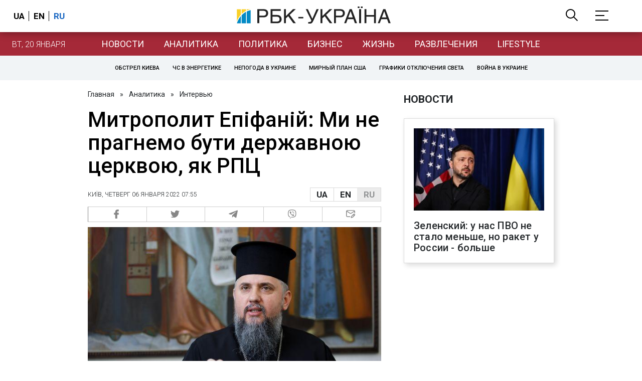

--- FILE ---
content_type: text/html; charset=utf-8
request_url: https://www.rbc.ua/ukr/news/-1641392494.html
body_size: 73197
content:
<!DOCTYPE html>
<html xmlns="http://www.w3.org/1999/xhtml" lang="ru">
<head>
    <title>Епіфаній в інтерв'ю РБК Україна - про стосунки з МП, владою та війну | РБК Украина</title>    <meta name="description" content="Рівно три роки тому, 6 січня 2019-го, Вселенський патріарх Варфоломій вручив митрополиту Епіфанію, г... - Новости - РПЦ - УПЦ МП - Епифаний - ПЦУ" />
<meta name="keywords" content="РПЦ, УПЦ МП, Епифаний, ПЦУ" />
<meta name="news_keywords" content="Политика, РПЦ, УПЦ МП, Епифаний, ПЦУ" />
<meta property="og:title" content="Митрополит Епіфаній: Ми не прагнемо бути державною церквою, як РПЦ" />
<meta property="og:description" content="Подробнее читайте на сайте" />
<meta property="og:url" content="https://www.rbc.ua/ukr/news/-1641392494.html" />
<meta property="og:type" content="article" />
<meta property="og:image" content="https://www.rbc.ua/static/img/_/_/____39557_1300x820.jpg" />
<meta property="og:site_name" content="РБК-Украина" />
<meta property="og:locale" content="ru_RU" />
<meta property="twitter:card" content="summary" />
<meta property="twitter:site" content="РБК-Украина" />
<meta property="twitter:title" content="Митрополит Епіфаній: Ми не прагнемо бути державною церквою, як РПЦ" />
<meta property="twitter:creator" content="РБК-Украина" />
<meta property="twitter:image:src" content="https://www.rbc.ua/static/img/_/_/____39557_1300x820.jpg" />
<meta property="twitter:domain" content="https://www.rbc.ua/ukr/news/-1641392494.html" />        <link href="https://www.rbc.ua/ukr/news/-1641392494.html" rel="canonical" />
<link href="https://www.rbc.ua/ukr/news/-1641392494.html/amp" rel="amphtml" />    <meta http-equiv="Content-Type" content="text/html; charset=utf-8"/>
    <style type="text/css">
        :after, :before {-webkit-box-sizing: border-box;box-sizing: border-box;}
        .container {max-width:980px;width:980px;min-width:760px;margin:0 auto;display:flex;align-items: stretch;justify-content:space-between;}
        .branding-layout .container {position:relative;z-index:3;}
        .branding-layout .main-menu {position:relative;z-index:3;max-width: 980px;width: 980px;min-width: 980px;margin: 64px auto 20px;}
        .branding-layout {background-position: center 57px;}
        .middle-col {width:100%;max-width:650px;order:1;margin:0;}
        .right-col {width:300px;min-width:300px;order:2;margin:0;position:relative;}
        .right-sticky {position: -webkit-sticky;position: sticky;top:140px;vertical-align: baseline;margin-top:20px;}
        .MIXADVERT_NET {margin-bottom:20px;}
        #catfish-wrapper{width:100%;bottom:0;position: fixed;z-index:999;text-align: center;}
        #catfish-wrapper #catfish-close {position: absolute;right: 0;top: 0;z-index: 1000;cursor: pointer;width: 32px;height: 32px;}
        @media (max-width: 1251px) {.container {width:980px;}}
        @media (max-width: 1024px) {.container {width: 980px;min-width:980px;}.middle-col {max-width:630px;padding-left:20px;}}
    </style>
    <link rel="alternate" hreflang="x-default" href="https://www.rbc.ua/rus/news/-1641392494.html"/>
    <link rel="alternate" hreflang="uk" href="https://www.rbc.ua/rus/news/-1641392494.html"/>
    <link rel="alternate" hreflang="ru" href="https://www.rbc.ua/ukr/news/-1641392494.html"/>
    <meta http-equiv="X-UA-Compatible" content="IE=edge">
<meta name="viewport" content="width=1000">
<meta name="theme-color" content="#2F3BA2"/>
<meta property="fb:app_id" content="569789207222162"/>
<meta property="fb:pages" content="521647284946080" />
<meta name="robots" content="max-image-preview:large" />
    <link rel="shortcut icon" href="/static/news/imgs/favicon.ico" type="image/x-icon">
<link rel="alternate" type="application/rss+xml" href="https://www.rbc.ua/static/rss/all.ukr.rss.xml" />
<link rel="manifest" href="/manifest.json">
<link rel="apple-touch-icon" sizes="57x57" href="/static/common/imgs/apple/57x57.png">
<link rel="apple-touch-icon" sizes="114x114" href="/static/common/imgs/apple/114x114.png">
<link rel="apple-touch-icon" sizes="72x72" href="/static/common/imgs/apple/72x72.png">
<link rel="apple-touch-icon" sizes="144x144" href="/static/common/imgs/apple/144x144.png">
<link rel="apple-touch-icon" sizes="60x60" href="/static/common/imgs/apple/60x60.png">
<link rel="apple-touch-icon" sizes="120x120" href="/static/common/imgs/apple/120x120.png">
<link rel="apple-touch-icon" sizes="76x76" href="/static/common/imgs/apple/76x76.png">
<link rel="apple-touch-icon" sizes="152x152" href="/static/common/imgs/apple/152x152.png">

<link rel="preconnect" href="//www.googletagmanager.com">
<link rel="preconnect" href="//fundingchoicesmessages.google.com">
<link rel="preconnect" href="//securepubads.g.doubleclick.net" crossorigin>
<link rel="preconnect" href="//stats.rbc.ua">
<link rel="preconnect" href="//static.cloudflareinsights.com">

<script async src="https://www.googletagmanager.com/gtag/js?id=G-MDNR364TH3"></script>
<script>
    var pageSectionName = 'general';
        pageSectionName = 'politics';
        window.dataLayer = window.dataLayer || [];
    function gtag(){dataLayer.push(arguments);}
    gtag('js', new Date());
    gtag('config', 'G-MDNR364TH3', {'page_section': pageSectionName});
</script>
<script async src="https://fundingchoicesmessages.google.com/i/121764058?ers=3"></script>

	<script type="text/javascript">window.rbcAdwallDisable = true;</script>
    <script type="text/javascript">window.rbcOfferwallDisable = true;</script>
<script type="text/javascript">window.rbcAdwallDisable = true;</script>
            <script>
        const script = document.createElement('script');
        script.src = 'https://cdn.membrana.media/rbc/ym.js';
        script.async = true;
        document.head.appendChild(script);
        </script>
        <script async src="https://get.optad360.io/sf/db664e10-99c0-4e92-87d4-101798c1b8bf/plugin.min.js"></script>
    <script type="text/javascript">
    window.googletag = window.googletag || {cmd: []};
    window.rbcDomain = 'daily';

    window.adsenseLoad = 0;
    window.loadAdsenseLib = function() {
        if (window.adsenseLoad != 0) return;
        var script = document.createElement('script');
        script.src = 'https://pagead2.googlesyndication.com/pagead/js/adsbygoogle.js?client=ca-pub-9614021710506914';
        document.head.appendChild(script);
        window.adsenseLoad = 1;
    }

    window.dfpLoad = 0;
    window.loadDfpLib = function() {
        if (window.dfpLoad != 0) return;
        googletag.cmd.push(function () {
            googletag.pubads().addEventListener('slotRenderEnded', function (event) {
                if (!event.isEmpty) {
                    $('#' + event.slot.getSlotElementId()).parent().attr('style', $('#' + event.slot.getSlotElementId()).parent().attr('style') + 'height: auto !important;');
                }
            });
            googletag.pubads().enableSingleRequest();
            googletag.pubads().setCentering(true);
            googletag.pubads().setTargeting("site_variables", ["ukr", "wwwsite", "tag-rpts-24052015", "tag-upts-mp-12082015", "tag-epifaniy-15122018", "tag-ptsu-18122018", "business", "politics", "daily", "pub", "pub1439775", "pub_type_daily_interview"]);
            googletag.enableServices();
        });
        var script = document.createElement('script');
        script.src = 'https://securepubads.g.doubleclick.net/tag/js/gpt.js';
        document.head.appendChild(script);
        window.dfpLoad = 1;
    }
</script>
<script type="text/javascript">
    (function(c,l,a,r,i,t,y){
        c[a]=c[a]||function(){(c[a].q=c[a].q||[]).push(arguments)};
        t=l.createElement(r);t.async=1;t.src="https://www.clarity.ms/tag/"+i;
        y=l.getElementsByTagName(r)[0];y.parentNode.insertBefore(t,y);
    })(window, document, "clarity", "script", "uqikkbh1sj");
</script>

<link href="https://fonts.googleapis.com/css2?family=Roboto:ital,wght@0,300;0,400;0,500;0,700;1,400;1,700&display=swap" rel="stylesheet">
<style type="text/css">
    * {box-sizing: border-box;}
    ::placeholder { color: #ccc;opacity: 1;}
    html {-webkit-tap-highlight-color: transparent;}
    body {margin:0;padding:0;font-family:Roboto, sans-serif;}
    div#app {margin:0 auto;}
    a {text-decoration:none;color:#222629}
    a:hover {color:#666;}
    ul, ol {list-style: none;padding:0;margin:0;}
    .widget-heading {text-transform: uppercase;padding:6px 0;margin:0 10px 20px 0px;color:#222629;font-weight:700;font-size:21px;}
    .widget {margin:0 0 20px;}
    table {border-collapse: collapse;border-spacing: 0;}
    /* header */

    header {background:#fff;box-shadow: 0 1px 15px rgba(0,0,0,.38);position:fixed;z-index:10;left:0;top:0;width:100%;min-width:980px;text-align: center;}
    header .h-inner {display:flex;align-items: center;justify-content: space-between;max-width:1350px;margin:0 auto;height:64px;}
    header .logo {display:block;order:2;text-align: center;position:relative;}
    header .logo img {width:307px;}
    header .lang {order:1;width:120px;min-width:120px !important;margin-left:20px;display: block;font-weight: 700;font-size:17px;text-transform: uppercase;}
    header .lang a {color:#000;display: inline-block;padding:0 4px;border-left:1px solid #000;padding-left:9px;}
    header .lang a:first-child {border-left:0;padding-left:0;}
    header .lang a.enabled {color: #1665c1;cursor: default;}
    header .full-navi {order:3;width: 120px;min-width:120px !important;text-align:right;margin-right:50px;display:flex;align-items: center;justify-content: space-around;}
    header .search-toggler {order:1;}
    header .search-toggler svg {display:none;cursor: pointer;}
    header .search-toggler svg:first-child {display:inline;}
    header .search-toggler.open svg {display:inline;}
    header .search-toggler.open svg:first-child {display:none;}
    header .menu-toggler {order:2;}
    header .menu-toggler svg {display:none;cursor: pointer;}
    header .menu-toggler svg:first-child {display:inline;}
    header .menu-toggler.open svg {display:inline;}
    header .menu-toggler.open svg:first-child {display:none;}

    .styler-page header {background:#1d2022;}
    .styler-page header .lang a {color:#fff;}
    .styler-page header .lang a:first-child {border-right:1px solid #fff;padding-right:9px;}
    .styler-page header .lang a.enabled {color: #f8d028;}

    .main-col {width:100%;order:2;max-width:650px;}
    .main-menu {height: 47px;background: #1665c1;text-align: center;margin-top: 64px;display:flex;align-items: center;justify-content:center;margin-bottom:20px;}
    .main-menu-wrapper {position:relative;max-width:1350px;width:1350px;min-width: 760px;margin: 0 auto;display: flex;align-items: center;justify-content: center;}
    .main-menu-wrapper .current-date {position: absolute;left: 0;top:1px;text-transform:uppercase;font-weight:300;color: #fff;margin: 14px 24px 0;}
    .styler-page .main-menu-wrapper .current-date {color:#2e3336}
    .branding-layout .main-menu-wrapper {width:980px;}
    .branding-layout .sub-menu {width: 980px;margin: -20px auto 20px;position: relative;display: block;text-align: center; z-index: 10;}
    .branding-layout .sub-menu a {margin: 5px;}

    .branding-layout .main-menu-wrapper .current-date {display:none;}
    @media (max-width: 1251px) {
        .main-menu-wrapper {width:980px;}
        .main-menu-wrapper .current-date {display:none;}
    }
    .vyboru-page .main-menu {background: #d10000;}
    .styler-page .main-menu {background: #f8d028;}
    .styler-page .main-menu a {color: #2e3336;}
    .lite-page .main-menu {background: #5e3f8b;}
    .daily-page .main-menu {background: #a52938;}
    .main-menu a {color: #fff;display: block;line-height: 48px;padding-right: 20px;padding-left: 20px;font-weight: 400;font-size: 18px;text-transform: uppercase;}
    .main-menu a.active {color: #2e3336;background: #fff;}
    .main-menu a.active.active-spec {color: #2e3336;background:#f1f4f6;}

    .sub-menu {background:#f1f4f6;display:flex;margin:-20px 0 20px;padding:10px 0;justify-content: center;}
    .sub-menu.simple {position:sticky;top:64px;z-index:5;}
    .sub-menu a {display: inline-block;background:#fff;padding: 8px;margin: 0 5px;color:#000;border-radius:24px;white-space: nowrap;text-transform: uppercase;font-size:11px;font-weight:500;}
    .sub-menu.simple a {background:none;}
    .branding-layout .sub-menu.simple a.spec {display:none;}
    .full-menu {background: #fff;display:none;overflow-x: hidden;position: fixed;left: 0;right: 0;top: 0;padding-top: 105px;padding-bottom: 10px;z-index: 9;box-shadow: 6px 8px 30px -8px rgba(34,34,34,.25);}
    .full-menu .container {display: flex;align-items: baseline;justify-content: space-around;padding:0 25px;}
    .full-menu .container .column {flex-grow: 1;flex-shrink: 1;flex-basis: 0;padding:0 25px 25px;font-size: 16px;line-height: 1.2;}
    .full-menu .container .column a {font-weight: 300;color: #222629;font-size: 16px;margin-bottom: 13px;display: block;}
    .full-menu .container .column a.edition-item {font-weight: 700;font-size: 18px;margin-bottom: 30px;text-transform: uppercase;}
    .header-search {background: #fff;display: none;position: fixed;left: 0;right: 0;top: 0;padding-top: 115px;padding-bottom: 50px;z-index: 9;box-shadow: 6px 8px 30px -8px rgba(34,34,34,.25);}
    .header-search form {max-width: 650px;margin: 0 auto;display: flex;padding:0 20px;}
    .header-search form input {background: #fff;border: 1px solid #ccc;border-right: none;height: 48px;flex-grow: 10;padding: 3px 15px;font-size: 24px;}
    .header-search form button {bottom: 1px;background: #1665c1;border: 1px solid #1665c1;color: #fff;padding:0 20px;line-height: 44px;height: 48px;text-transform: uppercase;font-size: 14px;flex-grow: 3;}

    .menu {margin-top:50px;z-index:9;position:fixed;overflow-y:scroll;width:100%;left:0;top:0;bottom:0;background:#ffffff;min-height: 100%;box-shadow: 0 1px 15px rgba(0,0,0,.38);}
    .search {background: #f1f4f6;border-bottom: 1px solid #ebebeb;padding: 20px;margin-bottom: 20px;}
    .search div {display:flex;align-items: center;justify-content: center;}
    .search .hinput {background: #fff;border: 1px solid #ccc;border-right: none;height: 48px;padding:0px;text-align:center;font-size: 18px;width:75%;}
    .search button {background: #1665c1;border: 1px solid #1665c1;color: #fff;height: 50px;text-transform: uppercase;font-size: 14px;width:25%;}
    .edition {padding:0 25px 25px;position:relative;}
    .edition .expander {}
    .edition .expander::before {content: '';position: absolute;height: 1px;background: #ddd;right: 0;left: 25px;right:50px;top: 11px;z-index: 0;}
    .edition .expander > span {font-size:18px;font-weight:500;text-transform: uppercase;background: #ffffff;position:relative;padding-right:25px;}
    .edition .expander > span.fodding {right:20px;padding:0;position:absolute;}
    .edition .expander svg {display:none;}
    .edition .expander svg:first-child {display:inline;}
    .edition .expander.open svg {display:inline;}
    .edition .expander.open svg:first-child {display:none;}
    .edition ul {padding:10px 0 0 20px;display:none;}
    .edition li {margin-bottom:13px;}
    .lazy-background:not(.visible){background-image:none!important}
    .label-news {background: #1665c1;color: #fff;text-transform: uppercase;font-size: 12px;padding: 1px 5px;font-weight: 400;position: relative;top: -4px;}
    .label-daily {background: #a52938;color: #fff;text-transform: uppercase;font-size: 12px;padding: 1px 5px;font-weight: 400;position: relative;top: -4px;}
    .label-styler {display:none;background: #f8d028;color: #222629;text-transform: uppercase;font-size: 12px;padding: 1px 5px;font-weight: 400;position: relative;top: -4px;}
    .label-lite {background: #5e3f8b;color: #fff;text-transform: uppercase;font-size: 12px;padding: 1px 5px;font-weight: 400;position: relative;top: -4px;}
    .label-week {margin-left: 4px;display: inline-block;margin-bottom: -3px; height: 16px; width: 16px;}

    footer {background:#f1f4f6;padding:25px 0px;}
    footer .social {padding-bottom:25px;}
    footer .social a {width:25%;height: 32px;line-height: 33px;border: 1px solid #8f9a9f;border-right: none;display: inline-block;margin-right: -5px;padding:0;text-align: center;}
    footer .social a:last-child {border-right: 1px solid #8f9a9f;margin-right:0;}
    footer .fmenu {display:flex;justify-content: space-between;padding-top: 70px;}
    footer .fmenu .container {width: 100%;}
    footer .fmenu .container .column {flex-grow: 1;flex-shrink: 1;flex-basis: 0;padding: 0 25px 25px;font-size: 16px;line-height: 1.2;}
    footer .fmenu .container .column a {font-weight: 300;color: #222629;font-size: 14px;margin-bottom: 13px;display: block;}
    footer .fmenu .container .column a.edition-item {font-weight: 700; text-transform: uppercase; font-size: 16px;}
    footer .lang {order: 1;width: 120px;min-width: 120px !important;margin-left: 20px;display: block;font-weight: 700;font-size: 17px;text-transform: uppercase;}
    footer .lang a {color:#000;display: inline-block;padding:0 4px;border-left:1px solid #000;padding-left:9px;}
    footer .lang a:first-child {border-left:0;padding-left:0;}
    footer .lang a.enabled {color: #1665c1;cursor: default;}



    footer .logo {margin:0 0 30px 0;display: flex;}
    footer .logo img {height:27px;width:auto;}
    footer .copy {text-align: center;padding: 20px 0 0;font-size:12px;}
    footer .copy {display: flex;flex-direction: row;justify-content: flex-start;padding: 0 250px;margin-top: 50px;}
    footer .container .col {width: 50%;padding: 0 25px 25px;}
    footer .container .col .contacts {display: flex; align-items: flex-start; justify-content: space-between;}
    footer .container .col .column {font-size: 16px;line-height: 1.2;margin-right: 15px;}
    footer .container .col .column a {font-weight: 300;color: #222629;font-size: 14px;margin-bottom: 13px;display: block;}
    footer .col > .social  a {width: 70px;max-width: 85px;height: 33px; padding-top: 2px;}
    footer .col span {font-size: 12px;font-weight: 300;}

    .privacy {background: #f7f6f6; color: #000;padding: 10px 15px;position: fixed;bottom: 0;right: 0;left: 0;display: block;z-index: 1000;border-top: 1px solid #ccc;font-size: 13px;text-align: center;}
    .privacy a {color: #000;font-weight: 500;}
    .privacy .skip {margin-left: 10px;background-color: #fff;border: 1px solid #ccc;padding: 2px 15px;cursor: pointer;}
    .privacy .close {background: #3b4a66;color: #fff;border: 1px solid #000;font-weight: 400;padding: 4px 15px;cursor: pointer;margin-top: 3px;display: inline-block;text-transform: uppercase;}

    .war-list{max-width: 1350px;width: 1350px;min-width: 980px;margin: 0 auto;}
    .war_block {display: flex; justify-content: center; margin: 0 25px 20px 25px;}
    .war_item {padding-right: 0; border-right: #cfcfcf 1px solid; padding-left: 8px;}
    .war_num {font-size: 16px; font-weight: bold;}
    .war_num span {font-size: 14px; color: #1665c1; padding-left: 3px;}
    .war_block .war_item:first-child {padding-left: 0; border: none;}
    .war_block .war_item:nth-child(2) {margin-right: 0; }
    .war_block .war_item:last-child {border: none;}
    .war_desc {font-size: 9px; text-transform: uppercase; padding: 8px 0;}
    .war_img img {vertical-align: bottom;}
    .war_img svg {height: 32px; width: 95px;}
    .war_block .war_item:last-child .war_img svg {width: 60px;}
    .war_section {background: #eeeff0; padding: 10px 0;}
    .war_section .layout-main {margin-left: auto; margin-right: auto; max-width: 1296px;}
    .war_title {text-align: left; margin-left: 10px;  font-size: 15px; line-height: 1.2em; font-weight: 400; text-transform: uppercase; color: #1665c1; margin-top: 6px; margin-bottom: 15px;}
    @media screen and (max-width: 1296px) {
        .war_block {max-width: 100%; display: block; overflow-x: scroll; overflow-y: hidden; white-space: nowrap; padding-left: 12px; padding-top: 0;}
        .war_item {display: inline-block; white-space: normal; overflow: hidden;}
        .war_title {padding-left: 10px; padding-right: 10px;}
    }
    @media screen and (max-width: 1251px) {
        .war-list{max-width: 1170px;width: 1170px;min-width: 980px;margin: 0 auto;}
    }

    /* membr css */
    .nts-ad {display: flex; flex-direction: column; align-items: center; justify-content: center;margin:0 0 20px;}
    .nts-ad-h250 {height: 250px}
    .nts-ad-h280 {height: 280px}
    .nts-ad-h350 {height: 350px}
    .nts-ad-h400 {min-height: 400px}
    .nts-ad-h600 {min-height: 600px; justify-content: flex-start}

    .vidverto-wrapper { margin:0 0 20px;min-height: 375px !important;}

    #catfishClose {position: absolute;right:0;top:-30px;}

    .dfp {position:relative;}
    .dfp:before {content: 'Реклама';display: block;position: absolute;right: 0;top: -15px;font-size: 11px;color: #bcbbbf;}
    .dfp:after {content:'';display: block;width: 75px;height: 75px;position:absolute;left: 0;right: 0;top: 0;bottom: 0;margin: auto;z-index: -1;background-image:url('data:image/svg+xml;utf8,<svg width="75px" height="75px" viewBox="0 0 16 16" xmlns="http://www.w3.org/2000/svg" fill="rgba(170, 170, 170, 0.5)"><path d="m3.7 11 .47-1.542h2.004L6.644 11h1.261L5.901 5.001H4.513L2.5 11h1.2zm1.503-4.852.734 2.426H4.416l.734-2.426h.053zm4.759.128c-1.059 0-1.753.765-1.753 2.043v.695c0 1.279.685 2.043 1.74 2.043.677 0 1.222-.33 1.367-.804h.057V11h1.138V4.685h-1.16v2.36h-.053c-.18-.475-.68-.77-1.336-.77zm.387.923c.58 0 1.002.44 1.002 1.138v.602c0 .76-.396 1.2-.984 1.2-.598 0-.972-.449-.972-1.248v-.453c0-.795.37-1.24.954-1.24z"/><path d="M14 3a1 1 0 0 1 1 1v8a1 1 0 0 1-1 1H2a1 1 0 0 1-1-1V4a1 1 0 0 1 1-1h12zM2 2a2 2 0 0 0-2 2v8a2 2 0 0 0 2 2h12a2 2 0 0 0 2-2V4a2 2 0 0 0-2-2H2z"/></svg>');}

    ins.adsbygoogle {display: block !important;position:relative;line-height: normal !important;}
    ins.adsbygoogle:before {content: 'Реклама';display: block;position: absolute;right: 0;top: -15px;font-size: 11px;color: #bcbbbf;}
    ins.adsbygoogle:after {content:'';display: block;width: 75px;height: 75px;position:absolute;left: 0;right: 0;top: 0;bottom: 0;margin: auto;z-index: -1;background-image:url('data:image/svg+xml;utf8,<svg width="75px" height="75px" viewBox="0 0 16 16" xmlns="http://www.w3.org/2000/svg" fill="rgba(170, 170, 170, 0.5)"><path d="m3.7 11 .47-1.542h2.004L6.644 11h1.261L5.901 5.001H4.513L2.5 11h1.2zm1.503-4.852.734 2.426H4.416l.734-2.426h.053zm4.759.128c-1.059 0-1.753.765-1.753 2.043v.695c0 1.279.685 2.043 1.74 2.043.677 0 1.222-.33 1.367-.804h.057V11h1.138V4.685h-1.16v2.36h-.053c-.18-.475-.68-.77-1.336-.77zm.387.923c.58 0 1.002.44 1.002 1.138v.602c0 .76-.396 1.2-.984 1.2-.598 0-.972-.449-.972-1.248v-.453c0-.795.37-1.24.954-1.24z"/><path d="M14 3a1 1 0 0 1 1 1v8a1 1 0 0 1-1 1H2a1 1 0 0 1-1-1V4a1 1 0 0 1 1-1h12zM2 2a2 2 0 0 0-2 2v8a2 2 0 0 0 2 2h12a2 2 0 0 0 2-2V4a2 2 0 0 0-2-2H2z"/></svg>');}
    ins.adsbygoogle[data-ad-status="unfilled"]:before {content: '';display: none;}
    ins.adsbygoogle[data-ad-status="unfilled"]:after {content: '';display: none;}

    p[data-lazy-type="lazyrecreactive"], div[data-lazy-type="lazyrecreactive"] {position: relative;}
    p[data-lazy-type="lazyrecreactive"]:before, div[data-lazy-type="lazyrecreactive"]:before {content: 'Реклама';display: block;position: absolute;right: 5px;top: -10px;font-size: 11px;color: #bcbbbf;font-family: -apple-system, BlinkMacSystemFont, "Segoe UI", Roboto, Helvetica, Arial, sans-serif, "Apple Color Emoji", "Segoe UI Emoji", "Segoe UI Symbol";}
    p[data-lazy-type="lazyrecreactive"] ins.adsbygoogle:before, div[data-lazy-type="lazyrecreactive"] ins.adsbygoogle:before {content:'';display: none;}
        article.full {margin:0 0 20px;}
     article.full h1 {font-size:42px;font-weight: 500;margin:0 0 20px;line-height: 1.1em;}
     .common-breadcrumbs {font-size: 14px;color: #222629;margin:0 0 20px 0;}
     .common-breadcrumbs a {margin:0 8px;color: #222629;text-decoration: none;}
     .common-breadcrumbs a:first-child {margin-left:0;}
 
     article.full .breadcrumbs {color: #222629;margin-bottom: 10px;font-size: 12px;font-weight: 100;line-height: 1.20em;text-transform: uppercase;display:flex;justify-content: space-between;align-items: center;}
     article.full .breadcrumbs:after {content:'';display:block;height:1px;clear: both;}
     article.full .breadcrumbs a {color:#222629;}
     article.full .breadcrumbs .lang-publication {font-weight:500;position:relative;display: block;}
     article.full .breadcrumbs .lang-publication .lang-group {display:flex;border: 1px solid rgba(217, 217, 217, 1);}
     article.full .breadcrumbs .lang-publication .lang-group a {display:block;flex:0 0 33%;padding:6px 12px;font-weight:700;font-size:17px;border-left:1px solid rgba(217, 217, 217, 1);}
     article.full .breadcrumbs .lang-publication .lang-group a.active {background: rgba(217, 217, 217, 1);cursor: default;}
     article.full .breadcrumbs .lang-publication .lang-group a:first-child {border-left:0;}
     article.full .breadcrumbs .lang-publication .lang-switch-menu {display:none;}
     article.full .breadcrumbs .lang-publication.opened .lang-switch-label {display:none;}
     article.full .breadcrumbs .lang-publication.opened .lang-switch-menu {display:block;position: absolute;right: 0;width: max-content;background: #fff;z-index:3;}
     article.full .breadcrumbs .lang-publication.opened .lang-switch-menu a {display: block;margin: 0 0 10px;}
     article.full .breadcrumbs .time {width: -webkit-fill-available;display: flex;flex-wrap: nowrap;align-items: center;}
     article.full .breadcrumbs .time .promo {margin-left: 5px;}
     article.full .img {margin:0 0 10px;}
     article.full .img img {max-width:100%;width:585px;height:369px;}
     @media (max-width: 1024px) {article.full .img img {max-width:100%;width:585px;height:369px;}}
     article.full .img span {display:block;margin:5px 0 0 0;color: #717171;font-size: 13px;font-weight: 100;}
     article.full .publication-wrapper-author {font-size: 12px;text-transform: uppercase;margin-bottom: 20px;}
     article.full .publication-wrapper-author .about {text-transform: none;}
     article.full .publication-wrapper-author a {color:#1665c1;}
     article.full .publication-coworking {color: #717171;font-size: 14px;font-weight:300;display: flex;align-items: start;justify-content: start;gap: 10px;margin: 0 0 30px;}
     article.full .publication-coworking span {display: block;line-height: normal;}
     article.full .publication-coworking span svg {width: 96px;height: 16px;filter: contrast(0.3);display: block;position: relative;top: 1px;}
     article.full .txt {font-weight:400;line-height: 1.55em;color: #222629;font-size: 19px;}
     article.full .txt strong {font-weight:700;}
     article.full .txt p {margin:0 0 20px;}
     article.full .txt div.dfp, article.full .txt ins.adsbygoogle {margin:0 0 20px;}
     article.full .txt a {color:#1665c1;font-weight:400;}
     article.full .txt a strong {font-weight:400;}
     article.full .txt img {max-width: 100%;height: auto !important;border: 0;display: block;}
     article.full .txt .dict {font-size:14px;line-height: normal;margin:0 0 20px;}
     article.full .txt .dict p {margin:0;}
     article.full .txt .structure {border: 1px solid #e2e2e2;background:#f8f9fa;padding:5px;font-size:15px;margin:0 0 20px;}
     article.full .txt .structure p {margin:0}
     article.full .txt h2 {font-weight: 700;font-size:22px;margin:0 0 20px;}
     article.full .txt h3 {font-weight: 700;font-size:19px;margin:0 0 20px;}
     article.full ul {padding: 0 0 0px 25px;list-style: square;}
     article.full ol {padding: 0 0 0px 25px;list-style: decimal;}
     article.full li {margin-bottom:20px;}
     article.full .img_wrap {margin:0 0 20px;color: #717171;font-size: 13px;font-weight: 100;line-height: normal;}
     article.full .img_ins {border:1px solid #e2e2e2;}
     article.full p:empty {margin:0;padding:0;}
     article.full .txt .giphy-embed,article.full .txt .iframely-embed,article.full .txt .twitter-tweet{margin-bottom:20px;margin-right:auto;margin-left:auto}
     article.full .txt table{width:100%;margin-bottom:20px}
     article.full .txt th{padding-top:4px;padding-bottom:4px;font-family:Roboto,sans-serif;font-weight:700}
     article.full .txt td{padding-top:4px;padding-bottom:4px}
     article.full .txt tr:nth-child(2n){background:#f7f7f7}
     article.full .txt > div[data-oembed-url] {margin:0 0 20px;}
     article.full .txt [data-oembed-url] blockquote{font-size:16px}
     article.full .txt [data-oembed-url] blockquote:before {background: none;margin: 0;padding: 0;height: 0;width: 0;}
     article.full .txt [data-oembed-url] {display: block;}
     article.full .txt blockquote{padding-left:95px;margin-bottom:20px;position:relative;font-size:24px;font-style:italic;line-height:1.3;margin-top:30px}
     article.full .txt blockquote:before{content:'';height:65px;width:65px;display:block;position:absolute;background-image:url(/static/common/imgs/quote.svg);background-position:center;background-repeat:no-repeat;background-size:contain;left:0;top:0}
     article.full .txt iframe{max-width:100% !important;min-width:auto !important;}
     article.full .read-in-google {text-align:center;margin:20px 0;}
     article.full .read-in-google a {padding: 15px 7px;background: #fff;border:1px solid #ccc;color: #222629;font-weight: normal;display: block;text-align: center;}
     hr.delimeter {padding: 0;margin: 40px 0;border: 0 solid #1665c1;}
     hr.pagebreak {display:none;}
     .share {margin:0 0 10px;display: flex;}
     .share a {display:block;border:1px solid #ccc;border-left:0;width:100%;padding:3px;text-align: center;color: rgb(134, 134, 134);font-size: 16px;}
     .share a:hover {background: #f0f0f0;}
     .share a:first-child {border-left:1px solid rgb(134, 134, 134);}
     .share a.fb::before {content: '';position:relative;top:2px;display:inline-block;width:18px;height:18px;background-image:url('data:image/svg+xml;utf8,<svg xmlns="http://www.w3.org/2000/svg" xmlns:xlink="http://www.w3.org/1999/xlink" width="18px" height="18px" viewBox="0 0 96.124 96.123" enable-background="new 0 0 96.124 96.123"><g><path fill="rgb(134, 134, 134)" d="M72.089,0.02L59.624,0C45.62,0,36.57,9.285,36.57,23.656v10.907H24.037c-1.083,0-1.96,0.878-1.96,1.961v15.803 c0,1.083,0.878,1.96,1.96,1.96h12.533v39.876c0,1.083,0.877,1.96,1.96,1.96h16.352c1.083,0,1.96-0.878,1.96-1.96V54.287h14.654 c1.083,0,1.96-0.877,1.96-1.96l0.006-15.803c0-0.52-0.207-1.018-0.574-1.386c-0.367-0.368-0.867-0.575-1.387-0.575H56.842v-9.246 c0-4.444,1.059-6.7,6.848-6.7l8.397-0.003c1.082,0,1.959-0.878,1.959-1.96V1.98C74.046,0.899,73.17,0.022,72.089,0.02z"/></g></svg>');}
     .share a.mg::before {content: '';position:relative;top:2px;display:inline-block;width:18px;height:18px;background-image:url('data:image/svg+xml;utf8,<svg xmlns="http://www.w3.org/2000/svg" width="18px" height="18px" viewBox="0 0 512 512" enable-background="new 0 0 512 512"><g><g><path fill="rgb(134, 134, 134)" d="M256,0C114.624,0,0,106.112,0,237.024c0,74.592,37.216,141.12,95.392,184.576V512l87.168-47.84 c23.264,6.432,47.904,9.92,73.44,9.92c141.376,0,256-106.112,256-237.024S397.376,0,256,0z M281.44,319.2l-65.184-69.536 L89.056,319.2l139.936-148.544l66.784,69.536l125.6-69.536L281.44,319.2z"/></g></g></svg>');}
     .share a.tw::before {content: '';position:relative;top:-1px;display:inline-block;width:24px;height:19px;background-image:url('data:image/svg+xml;utf8,<svg xmlns="http://www.w3.org/2000/svg" width="24px" height="24px" viewBox="0 0 32 32" enable-background="new 0 0 24 24"><path fill="rgb(134, 134, 134)" d="M 28 8.558594 C 27.117188 8.949219 26.167969 9.214844 25.171875 9.332031 C 26.1875 8.722656 26.96875 7.757813 27.335938 6.609375 C 26.386719 7.171875 25.332031 7.582031 24.210938 7.804688 C 23.3125 6.847656 22.03125 6.246094 20.617188 6.246094 C 17.898438 6.246094 15.691406 8.453125 15.691406 11.171875 C 15.691406 11.558594 15.734375 11.933594 15.820313 12.292969 C 11.726563 12.089844 8.097656 10.128906 5.671875 7.148438 C 5.246094 7.875 5.003906 8.722656 5.003906 9.625 C 5.003906 11.332031 5.871094 12.839844 7.195313 13.722656 C 6.386719 13.695313 5.628906 13.476563 4.964844 13.105469 C 4.964844 13.128906 4.964844 13.148438 4.964844 13.167969 C 4.964844 15.554688 6.660156 17.546875 8.914063 17.996094 C 8.5 18.109375 8.066406 18.171875 7.617188 18.171875 C 7.300781 18.171875 6.988281 18.140625 6.691406 18.082031 C 7.316406 20.039063 9.136719 21.460938 11.289063 21.503906 C 9.605469 22.824219 7.480469 23.609375 5.175781 23.609375 C 4.777344 23.609375 4.386719 23.585938 4 23.539063 C 6.179688 24.9375 8.765625 25.753906 11.546875 25.753906 C 20.605469 25.753906 25.558594 18.25 25.558594 11.742188 C 25.558594 11.53125 25.550781 11.316406 25.542969 11.105469 C 26.503906 10.410156 27.339844 9.542969 28 8.558594 Z"></path></svg>');}
     .share a.tg::before {content: '';position:relative;top:2px;display:inline-block;width:18px;height:18px;background-image:url('data:image/svg+xml;utf8,<svg xmlns="http://www.w3.org/2000/svg" width="18px" height="18px" viewBox="0 0 24 24" enable-background="new 0 0 24 24"><path fill="rgb(134, 134, 134)" d="m9.417 15.181-.397 5.584c.568 0 .814-.244 1.109-.537l2.663-2.545 5.518 4.041c1.012.564 1.725.267 1.998-.931l3.622-16.972.001-.001c.321-1.496-.541-2.081-1.527-1.714l-21.29 8.151c-1.453.564-1.431 1.374-.247 1.741l5.443 1.693 12.643-7.911c.595-.394 1.136-.176.691.218z"/></svg>');}
     .share a.vi::before {content: '';position:relative;top:2px;display:inline-block;width:18px;height:18px;background-image:url('data:image/svg+xml;utf8,<svg xmlns="http://www.w3.org/2000/svg" width="18px" height="18px" viewBox="0 0 24 24" enable-background="new 0 0 24 24"><path fill="rgb(134, 134, 134)" d="m23.155 13.893c.716-6.027-.344-9.832-2.256-11.553l.001-.001c-3.086-2.939-13.508-3.374-17.2.132-1.658 1.715-2.242 4.232-2.306 7.348-.064 3.117-.14 8.956 5.301 10.54h.005l-.005 2.419s-.037.98.589 1.177c.716.232 1.04-.223 3.267-2.883 3.724.323 6.584-.417 6.909-.525.752-.252 5.007-.815 5.695-6.654zm-12.237 5.477s-2.357 2.939-3.09 3.702c-.24.248-.503.225-.499-.267 0-.323.018-4.016.018-4.016-4.613-1.322-4.341-6.294-4.291-8.895.05-2.602.526-4.733 1.93-6.168 3.239-3.037 12.376-2.358 14.704-.17 2.846 2.523 1.833 9.651 1.839 9.894-.585 4.874-4.033 5.183-4.667 5.394-.271.09-2.786.737-5.944.526z"/><path fill="rgb(134, 134, 134)" d="m12.222 4.297c-.385 0-.385.6 0 .605 2.987.023 5.447 2.105 5.474 5.924 0 .403.59.398.585-.005h-.001c-.032-4.115-2.718-6.501-6.058-6.524z"/><path fill="rgb(134, 134, 134)" d="m16.151 10.193c-.009.398.58.417.585.014.049-2.269-1.35-4.138-3.979-4.335-.385-.028-.425.577-.041.605 2.28.173 3.481 1.729 3.435 3.716z"/><path fill="rgb(134, 134, 134)" d="m15.521 12.774c-.494-.286-.997-.108-1.205.173l-.435.563c-.221.286-.634.248-.634.248-3.014-.797-3.82-3.951-3.82-3.951s-.037-.427.239-.656l.544-.45c.272-.216.444-.736.167-1.247-.74-1.337-1.237-1.798-1.49-2.152-.266-.333-.666-.408-1.082-.183h-.009c-.865.506-1.812 1.453-1.509 2.428.517 1.028 1.467 4.305 4.495 6.781 1.423 1.171 3.675 2.371 4.631 2.648l.009.014c.942.314 1.858-.67 2.347-1.561v-.007c.217-.431.145-.839-.172-1.106-.562-.548-1.41-1.153-2.076-1.542z"/><path fill="rgb(134, 134, 134)" d="m13.169 8.104c.961.056 1.427.558 1.477 1.589.018.403.603.375.585-.028-.064-1.346-.766-2.096-2.03-2.166-.385-.023-.421.582-.032.605z"/></svg>');}
     .share a.ma::before {content: '';position:relative;top:2px;display:inline-block;width:18px;height:18px;background-image:url('data:image/svg+xml;utf8,<svg xmlns="http://www.w3.org/2000/svg" width="18px" height="18px" viewBox="0 -34 512 512" enable-background="new 0 0 24 24"><path fill="rgb(134, 134, 134)" d="m432 0h-352c-44.113281 0-80 35.886719-80 80v231c0 44.113281 35.886719 80 80 80h144c11.046875 0 20-8.953125 20-20s-8.953125-20-20-20h-144c-22.054688 0-40-17.945312-40-40v-225.363281l173.753906 108.042969c13.03125 8.101562 27.636719 12.152343 42.246094 12.152343s29.214844-4.050781 42.246094-12.152343l173.753906-108.042969v70.363281c0 11.046875 8.953125 20 20 20s20-8.953125 20-20v-76c0-44.113281-35.886719-80-80-80zm-154.878906 159.710938c-13.027344 8.101562-29.214844 8.101562-42.242188 0l-179.203125-111.433594c6.746094-5.183594 15.179688-8.277344 24.324219-8.277344h352c9.144531 0 17.582031 3.09375 24.324219 8.277344zm132.46875 61.847656-109.804688 109.558594c-2.332031 2.328124-4.054687 5.195312-5.011718 8.347656l-23.910157 78.722656c-2.121093 6.980469-.273437 14.558594 4.820313 19.78125 3.816406 3.910156 9 6.03125 14.316406 6.03125 1.78125 0 3.574219-.238281 5.339844-.726562l80.722656-22.359376c3.324219-.921874 6.351562-2.683593 8.789062-5.121093l109.574219-109.367188c23.394531-23.394531 23.394531-61.457031 0-84.851562s-61.457031-23.394531-84.835937-.015625zm-49.273438 162.210937-40.613281 11.25 11.886719-39.128906 74.089844-73.925781 28.289062 28.289062zm105.839844-105.640625-3.875 3.867188-28.285156-28.285156 3.859375-3.855469c7.796875-7.796875 20.488281-7.796875 28.285156 0 7.800781 7.800781 7.800781 20.488281.015625 28.273437zm0 0"/></svg>');}
     .intext-read-also a {display:flex;margin-bottom:20px;color:#222629;font-weight:500;font-size:19px;}
     .intext-read-also a::before {content: '';position: relative;top: 0px;min-width: 24px;background-repeat: no-repeat;margin-right: 15px;background-image:url('data:image/svg+xml;utf8,<svg xmlns="http://www.w3.org/2000/svg" width="24" height="24" viewBox="0 0 31.49 31.49" enable-background="new 0 0 31.49 31.49"><path style="fill:black" d="M21.205,5.007c-0.429-0.444-1.143-0.444-1.587,0c-0.429,0.429-0.429,1.143,0,1.571l8.047,8.047H1.111 C0.492,14.626,0,15.118,0,15.737c0,0.619,0.492,1.127,1.111,1.127h26.554l-8.047,8.032c-0.429,0.444-0.429,1.159,0,1.587 c0.444,0.444,1.159,0.444,1.587,0l9.952-9.952c0.444-0.429,0.444-1.143,0-1.571L21.205,5.007z"/></svg>');}
     .intext-tags {margin-bottom:12px;}
     .intext-tags a {color: #222629;border: 1px solid #ccc;font-size: 14px;display: inline-block;white-space: nowrap;padding: 4px 10px 5px;margin:0 0 8px 8px;border-radius: 11px;}
     .content-sliders-group {margin-bottom:20px;}
     .content-slider-wrapper {position: relative;width: 100%;}
     .content-slider-wrapper .content-slider {position: relative;background: #f1f1f1;touch-action: pan-y;-webkit-tap-highlight-color: transparent;}
     .content-slider__arrow {position: absolute;top: 50%;margin-top: -50px;display: inline-block;line-height: 75px;height: 100px;width: 50px;text-align: center;z-index: 2;font-size: 37px;cursor: pointer;padding: 0px;background: rgba(0,0,0,.6);color: #fff;}
     .content-slider__arrow--prev {left: 0;}
     .content-slider__arrow--prev:before {content: "";width:24px;height:24px;margin:37px 0 0 16px;display:block;background-image:url('data:image/svg+xml;utf8,<svg xmlns="http://www.w3.org/2000/svg" width="24px" height="24px" viewBox="0 0 451.847 451.847" enable-background="new 0 0 451.847 451.847"><g><path fill="rgb(255, 255, 255)" d="M97.141,225.92c0-8.095,3.091-16.192,9.259-22.366L300.689,9.27c12.359-12.359,32.397-12.359,44.751,0 c12.354,12.354,12.354,32.388,0,44.748L173.525,225.92l171.903,171.909c12.354,12.354,12.354,32.391,0,44.744 c-12.354,12.365-32.386,12.365-44.745,0l-194.29-194.281C100.226,242.115,97.141,234.018,97.141,225.92z"/></g></svg>');}
     .content-slider__arrow--next {right: 0;}
     .content-slider__arrow--next:before {content: "";width:24px;height:24px;margin:37px 0 0 16px;display:block;background-image:url('data:image/svg+xml;utf8,<svg xmlns="http://www.w3.org/2000/svg" width="24px" height="24px" viewBox="0 0 451.846 451.847" enable-background="new 0 0 451.846 451.847"><g><path fill="rgb(255, 255, 255)" d="M345.441,248.292L151.154,442.573c-12.359,12.365-32.397,12.365-44.75,0c-12.354-12.354-12.354-32.391,0-44.744 L278.318,225.92L106.409,54.017c-12.354-12.359-12.354-32.394,0-44.748c12.354-12.359,32.391-12.359,44.75,0l194.287,194.284 c6.177,6.18,9.262,14.271,9.262,22.366C354.708,234.018,351.617,242.115,345.441,248.292z"/></g></svg>');}
     .content-slider-wrapper .slick-slider .slick-list, .content-slider-wrapper .slick-slider .slick-track {-webkit-transform: translate3d(0,0,0);transform: translate3d(0,0,0);}
     .content-slider-wrapper .slick-list {position: relative;overflow: hidden;}
     .content-slider-wrapper .slick-track {position: relative;top: 0;left: 0;}
     .content-slider-wrapper .slick-track:after, .content-slider-wrapper .slick-track:before {display: table;content: '';}
     .content-slider-wrapper .slick-slide {height: 100%;min-height: 1px;float:none;display: inline-block;vertical-align: middle;position: relative;text-align:center;}
     .content-slider-wrapper .content-slider__item__img {padding-top: 90%;background-size: contain;background-position: center;background-repeat: no-repeat;}
     .content-slider-wrapper .content-slider__item button {position: absolute;top: 0;right: 0;z-index: 2;display: block;background: rgba(0,0,0,.6);height: 50px;width: 50px;font-size: 30px;color: #fff!important;line-height: 50px;text-align: center;border:0;}
     .content-slider-wrapper .content-slider__item button:before {content: "";width:24px;height:24px;margin:0 0 0 7px;display:block;background-image:url('data:image/svg+xml;utf8,<svg xmlns="http://www.w3.org/2000/svg" width="24px" height="24px" viewBox="0 0 483.252 483.252" enable-background="new 0 0 483.252 483.252"><g><path fill="rgb(255, 255, 255)" d="M481.354,263.904v166.979c0,28.88-23.507,52.369-52.387,52.369H53.646c-28.889,0-52.393-23.489-52.393-52.369V55.969 c0-28.877,23.504-52.372,52.393-52.372h167.428c-9.014,9.247-15.004,21.45-16.319,35.007H53.64c-9.582,0-17.377,7.79-17.377,17.365 v374.914c0,9.575,7.796,17.366,17.377,17.366h375.322c9.581,0,17.378-7.791,17.378-17.366V280.199 C459.515,278.935,471.744,273.267,481.354,263.904z M277.895,52.52h114.456L207.086,237.79c-10.255,10.249-10.255,26.882,0,37.132 c10.252,10.255,26.879,10.255,37.131,0.006L429.482,89.657v114.462c0,14.502,11.756,26.256,26.261,26.256 c7.247,0,13.813-2.929,18.566-7.687c4.752-4.764,7.689-11.319,7.689-18.569V26.256C481.999,11.754,470.249,0,455.743,0H277.895 c-14.499,0-26.256,11.754-26.256,26.262C251.633,40.764,263.396,52.52,277.895,52.52z"/></g></svg>');}
     .content-slider-nav-wrapper .content-slider-nav {max-width: 450px;margin: 0 auto;}
     .slick-list {position: relative;display: block;overflow: hidden;margin: 0;padding: 0;}
     .slick-slider {position: relative;touch-action: pan-y;-webkit-tap-highlight-color: transparent;}
     article.full .txt .slick-slider img {max-height:65vh !important;max-width: max-content;}
     .content-slider-nav-wrapper .slick-slide {float: none;display: inline-block;vertical-align: middle;position: relative;width: 150px;margin: 4px 2px;line-height: 0;}
     .content-slider-nav-wrapper .content-slider-nav__img {padding-top: 60%;background-size: cover;background-position: center;}
     .content-slider-nav-wrapper .content-slider-nav__slides-left {background: rgba(0,0,0,.5);position: absolute;top: 0;bottom: 0;right: 0;left: 0;color: #fff;font-size: 22px;display: flex;justify-content: center;align-items: center;opacity: 0;padding:0;font-weight:500;}
     .content-slider-nav-wrapper .slick-active.number-active .content-slider-nav__slides-left {opacity: 1;}
     .content-slider-nav-wrapper .slick-active:last-child .content-slider-nav__slides-left {opacity: 0;}
     .popular-right .widget-heading {display:block;}
     .popular-right a.item {display:block;margin-bottom:20px;font-weight: 300;line-height: 1.3;font-size: 17px;}
     .mfp-bg{top:0;left:0;width:100%;height:100%;z-index:1042;overflow:hidden;position:fixed;background:#0b0b0b;opacity:.8}.mfp-wrap{top:0;left:0;width:100%;height:100%;z-index:1043;position:fixed;outline:0!important;-webkit-backface-visibility:hidden}.mfp-container{text-align:center;position:absolute;width:100%;height:100%;left:0;top:0;padding:0 8px;-webkit-box-sizing:border-box;box-sizing:border-box}.mfp-container:before{content:'';display:inline-block;height:100%;vertical-align:middle}.mfp-align-top .mfp-container:before{display:none}.mfp-content{position:relative;display:inline-block;vertical-align:middle;margin:0 auto;text-align:left;z-index:1045}.mfp-ajax-holder .mfp-content,.mfp-inline-holder .mfp-content{width:100%;cursor:auto}.mfp-ajax-cur{cursor:progress}.mfp-zoom-out-cur,.mfp-zoom-out-cur .mfp-image-holder .mfp-close{cursor:-webkit-zoom-out;cursor:zoom-out}.mfp-zoom{cursor:pointer;cursor:-webkit-zoom-in;cursor:zoom-in}.mfp-auto-cursor .mfp-content{cursor:auto}.mfp-arrow,.mfp-close,.mfp-counter,.mfp-preloader{-webkit-user-select:none;-moz-user-select:none;-ms-user-select:none;user-select:none}.mfp-loading.mfp-figure{display:none}.mfp-hide{display:none!important}.mfp-preloader{color:#ccc;position:absolute;top:50%;width:auto;text-align:center;margin-top:-.8em;left:8px;right:8px;z-index:1044}.mfp-preloader a{color:#ccc}.mfp-preloader a:hover{color:#fff}.mfp-s-ready .mfp-preloader{display:none}.mfp-s-error .mfp-content{display:none}button.mfp-arrow,button.mfp-close{overflow:visible;cursor:pointer;background:0 0;border:0;-webkit-appearance:none;display:block;outline:0;padding:0;z-index:1046;-webkit-box-shadow:none;box-shadow:none;-ms-touch-action:manipulation;touch-action:manipulation}.mfp-close{width:44px;height:44px;line-height:44px;position:absolute;right:0;top:0;text-decoration:none;text-align:center;opacity:.65;padding:0 0 18px 10px;color:#fff;font-style:normal;font-size:28px;font-family:Arial,Baskerville,monospace}.mfp-close:focus,.mfp-close:hover{opacity:1}.mfp-close:active{top:1px}.mfp-close-btn-in .mfp-close{color:#333}.mfp-iframe-holder .mfp-close,.mfp-image-holder .mfp-close{color:#fff;right:-6px;text-align:right;padding-right:6px;width:100%}.mfp-counter{position:absolute;top:0;right:0;color:#ccc;font-size:12px;line-height:18px;white-space:nowrap}.mfp-arrow{position:absolute;opacity:.65;margin:0;top:50%;margin-top:-55px;padding:0;width:90px;height:110px;-webkit-tap-highlight-color:transparent}.mfp-arrow:active{margin-top:-54px}.mfp-arrow:focus,.mfp-arrow:hover{opacity:1}.mfp-arrow:after,.mfp-arrow:before{content:'';display:block;width:0;height:0;position:absolute;left:0;top:0;margin-top:35px;margin-left:35px;border:medium inset transparent}.mfp-arrow:after{border-top-width:13px;border-bottom-width:13px;top:8px}.mfp-arrow:before{border-top-width:21px;border-bottom-width:21px;opacity:.7}.mfp-arrow-left{left:0}.mfp-arrow-left:after{border-right:17px solid #fff;margin-left:31px}.mfp-arrow-left:before{margin-left:25px;border-right:27px solid #3f3f3f}.mfp-arrow-right{right:0}.mfp-arrow-right:after{border-left:17px solid #fff;margin-left:39px}.mfp-arrow-right:before{border-left:27px solid #3f3f3f}.mfp-iframe-holder{padding-top:40px;padding-bottom:40px}.mfp-iframe-holder .mfp-content{line-height:0;width:100%;max-width:900px}.mfp-iframe-holder .mfp-close{top:-40px}.mfp-iframe-scaler{width:100%;height:0;overflow:hidden;padding-top:56.25%}.mfp-iframe-scaler iframe{position:absolute;display:block;top:0;left:0;width:100%;height:100%;-webkit-box-shadow:0 0 8px rgba(0,0,0,.6);box-shadow:0 0 8px rgba(0,0,0,.6);background:#000}img.mfp-img{width:auto;max-width:100%;height:auto;display:block;line-height:0;-webkit-box-sizing:border-box;box-sizing:border-box;padding:40px 0 40px;margin:0 auto}.mfp-figure{line-height:0}.mfp-figure:after{content:'';position:absolute;left:0;top:40px;bottom:40px;display:block;right:0;width:auto;height:auto;z-index:-1;-webkit-box-shadow:0 0 8px rgba(0,0,0,.6);box-shadow:0 0 8px rgba(0,0,0,.6);background:#444}.mfp-figure small{color:#bdbdbd;display:block;font-size:12px;line-height:14px}.mfp-figure figure{margin:0}.mfp-bottom-bar{margin-top:-36px;position:absolute;top:100%;left:0;width:100%;cursor:auto}.mfp-title{text-align:left;line-height:18px;color:#f3f3f3;word-wrap:break-word;padding-right:36px}.mfp-image-holder .mfp-content{max-width:100%}.mfp-gallery .mfp-image-holder .mfp-figure{cursor:pointer}@media screen and (max-width:800px) and (orientation:landscape),screen and (max-height:300px){.mfp-img-mobile .mfp-image-holder{padding-left:0;padding-right:0}.mfp-img-mobile img.mfp-img{padding:0}.mfp-img-mobile .mfp-figure:after{top:0;bottom:0}.mfp-img-mobile .mfp-figure small{display:inline;margin-left:5px}.mfp-img-mobile .mfp-bottom-bar{background:rgba(0,0,0,.6);bottom:0;margin:0;top:auto;padding:3px 5px;position:fixed;-webkit-box-sizing:border-box;box-sizing:border-box}.mfp-img-mobile .mfp-bottom-bar:empty{padding:0}.mfp-img-mobile .mfp-counter{right:5px;top:3px}.mfp-img-mobile .mfp-close{top:0;right:0;width:35px;height:35px;line-height:35px;background:rgba(0,0,0,.6);position:fixed;text-align:center;padding:0}}@media all and (max-width:900px){.mfp-arrow{-webkit-transform:scale(.75);transform:scale(.75)}.mfp-arrow-left{-webkit-transform-origin:0;transform-origin:0}.mfp-arrow-right{-webkit-transform-origin:100%;transform-origin:100%}.mfp-container{padding-left:6px;padding-right:6px}}
     .shadow {box-shadow: 0 -11px 14px rgb(242 244 243 / 80%);padding-top: 30px;max-width: 980px;width: 980px;min-width: 760px;margin: 0 auto;display: flex;align-items: stretch;justify-content: space-between;}
     .middle-col {max-width: 585px;margin: 0 0 0 25px;}
     .right-col {margin:0 25px 25px 0;}
     article.full .publication-wrapper-author {display: flex; align-items: center;}
     article.full .publication-wrapper-author .author-one {display: flex;margin:0 20px 0 0;align-items: center;}
 
     article.full .about {text-transform: none; font-size: 12px;}
     article.full .publication-wrapper-author img {border-radius: 50%;width: 40px;height: auto;margin-right: 10px;}
     .content-media--video {display: block;position: relative;padding: 0 0 56.25% 0;margin: 20px 0;}
     .content-media--video iframe {position: absolute;bottom: 0;left: 0;width: 100%;height: 100%;}
     #featured-video {transition: width .2s ease-in-out, height .2s ease-in-out, transform .38s ease-in-out;}
     #featured-video.is-sticky {position: fixed; /*top: 15px;*/left: auto; /*right: auto;*/bottom: 10px;padding-right: 15px;max-width: 280px;max-height: 158px;width: 280px;height: 158px;}
     @media screen and (min-width: 1120px) {  #featured-video.is-sticky {transform: translateX(-80%);}  }
     @media screen and (min-width: 1300px) {#featured-video.is-sticky {transform: translateX(-115%);}}
     .nts-video-wrapper {padding-top: 10px; padding-bottom: 20px}
     .nts-video-label {font-size: 12px; font-family: "Helvetica Neue", Arial, sans-serif; line-height: 12px; text-transform: uppercase; color: #999; text-align: center}
     .nts-video {height: 326px; margin-top: 10px}
     
         .right-first {display:flex;flex-wrap: wrap;}
         .right-first .item {border: 1px solid #dbdbdb;padding: 19px;margin-bottom: 25px;-webkit-box-shadow: 4px 4px 10px rgba(0,0,0,.15);box-shadow: 4px 4px 10px rgba(0,0,0,.15);}
         .right-first img {max-width:100%;}
         .right-first .item a.img {display:block;margin-bottom:15px;}
         .right-first a.author-name {display:block;font-weight: 500;font-size: 14px;color: #222629;margin-bottom: 3px;line-height: 1;}
         .right-first span.author-regalia {display: block;font-size: 14px;color: #222629;line-height: 1;margin-bottom:10px;}
         .right-first .heading {margin:5px 0 0;font-weight: 500;letter-spacing: .01em;font-size: 20px;line-height: 1.1;display:block;}
         </style>

</head>
<body class="article daily-page" data-lang="ukr" data-scroll-load="/ukr/scroll-load/">
<div id="app">
    <header>
            <div class="h-inner">
            <div class="logo">
                <a href="https://www.rbc.ua/ukr"><img src="/static/common/imgs/big-logo.svg" alt="РБК-Украина" /></a>
            </div>
            <div class="full-navi">
                <div class="search-toggler">
                    <svg width="24" height="24" viewBox="0 0 511.999 511.999" fill="none" xmlns="http://www.w3.org/2000/svg" enable-background="new 0 0 511.999 511.999;">
                        <g>
                            <g>
                                <path fill="#000000" d="M508.874,478.708L360.142,329.976c28.21-34.827,45.191-79.103,45.191-127.309c0-111.75-90.917-202.667-202.667-202.667
                                S0,90.917,0,202.667s90.917,202.667,202.667,202.667c48.206,0,92.482-16.982,127.309-45.191l148.732,148.732
                                c4.167,4.165,10.919,4.165,15.086,0l15.081-15.082C513.04,489.627,513.04,482.873,508.874,478.708z M202.667,362.667
                                c-88.229,0-160-71.771-160-160s71.771-160,160-160s160,71.771,160,160S290.896,362.667,202.667,362.667z"/>
                            </g>
                        </g>
                    </svg>
                    <svg height="32" viewBox="0 0 48 48" width="32" xmlns="http://www.w3.org/2000/svg">
                        <path d="M38 12.83l-2.83-2.83-11.17 11.17-11.17-11.17-2.83 2.83 11.17 11.17-11.17 11.17 2.83 2.83 11.17-11.17 11.17 11.17 2.83-2.83-11.17-11.17z" fill="#000000" />
                        <path d="M0 0h48v48h-48z" fill="none" />
                    </svg>
                </div>
                <div class="menu-toggler">
                    <svg width="26" height="21" viewBox="0 0 26 21" fill="none" xmlns="http://www.w3.org/2000/svg">
                        <rect y="0.989471" width="26" height="1.99618" fill="#000000"></rect>
                        <rect y="9.98181" width="18" height="1.99618" fill="#000000"></rect>
                        <rect y="18.9742" width="26" height="1.99617" fill="#000000"></rect>
                    </svg>
                    <svg height="32" viewBox="0 0 48 48" width="32" xmlns="http://www.w3.org/2000/svg">
                        <path d="M38 12.83l-2.83-2.83-11.17 11.17-11.17-11.17-2.83 2.83 11.17 11.17-11.17 11.17 2.83 2.83 11.17-11.17 11.17 11.17 2.83-2.83-11.17-11.17z" fill="#000000" />
                        <path d="M0 0h48v48h-48z" fill="none" />
                    </svg>
                </div>
            </div>
            <div class="lang">
                                    <a href="https://www.rbc.ua/rus/news/-1641392494.html">ua</a>
                                                    <a href="https://newsukraine.rbc.ua/">en</a>
                                                    <a href="javascript:;" class="enabled">ru</a>
                            </div>
        </div>
    </header>
<div class="main-menu">
    <div class="main-menu-wrapper">
        <span class="current-date">Вт, 20 января</span>
        <a href="https://www.rbc.ua/ukr/news" class="">Новости</a>
        <a href="https://daily.rbc.ua/ukr">Аналитика</a>
        <a href="https://www.rbc.ua/ukr/politics">Политика</a>
        <a href="https://www.rbc.ua/ukr/business">Бизнес</a>
        <a href="https://www.rbc.ua/ukr/life">Жизнь</a>
        <a href="https://www.rbc.ua/ukr/entertainment">Развлечения</a>
        <a href="https://www.rbc.ua/ukr/lifestyle">Lifestyle</a>
    </div>
</div>
    <div class="sub-menu simple">
                    <a href="https://www.rbc.ua/ukr/tag/obstril-kieva-11102022">Обстрел Киева</a>
                    <a href="https://www.rbc.ua/ukr/news/ns-energetitsi-ki-obmezhennya-znyati-ta-shcho-1768813773.html">ЧС в энергетике</a>
                    <a href="https://www.rbc.ua/ukr/tag/nepogoda-ukraine-10082021">Непогода в Украине</a>
                    <a href="https://www.rbc.ua/ukr/tag/mirniy-plan-ssha-21112025">Мирный план США</a>
                    <a href="https://www.rbc.ua/ukr/tag/grafik-vidklyuchennya-svitla-09112022">Графики отключения света</a>
                    <a href="https://www.rbc.ua/ukr/war-in-ukraine">Война в Украине</a>
            </div>

<div class="full-menu">
    <div class="container">
        <div class="column">
            <a href="https://www.rbc.ua/ukr/news" class="edition-item">Новости</a>
            <a href="https://www.rbc.ua/ukr/news">Новости Украины</a>
            <a href="https://www.rbc.ua/ukr/war-in-ukraine">Война в Украине</a>
            <a href="https://www.rbc.ua/ukr/economic">Экономика</a>
            <a href="https://www.rbc.ua/ukr/world">Мир</a>
            <a href="https://www.rbc.ua/ukr/accidents">Происшествия</a>
            <br/>
            <a href="https://www.rbc.ua/ukr/politics" class="edition-item">Политика</a>
        </div>
        <div class="column">
            <a href="https://daily.rbc.ua/ukr" class="edition-item">Аналитика</a>
            <a href="https://daily.rbc.ua/ukr/analytics">Статьи</a>
            <a href="https://daily.rbc.ua/ukr/interview">Интервью</a>
            <a href="https://daily.rbc.ua/ukr/opinion">Мнения</a>
            <br />
            <a href="https://www.rbc.ua/ukr/business" class="edition-item">Бизнес</a>
            <a href="https://www.rbc.ua/ukr/economic">Экономика</a>
            <a href="https://www.rbc.ua/ukr/finance">Финансы</a>
            <a href="https://auto.rbc.ua/ukr">Авто</a>
            <a href="https://www.rbc.ua/ukr/hitech">Tech</a>
            <a href="https://www.rbc.ua/ukr/energetics">Энергетика</a>
        </div>
        <div class="column">
            <a href="https://www.rbc.ua/ukr/life" class="edition-item">Жизнь</a>
            <a href="https://www.rbc.ua/ukr/money">Деньги</a>
            <a href="https://www.rbc.ua/ukr/changes">Изменения</a>
            <a href="https://www.rbc.ua/ukr/education">Образование</a>
            <a href="https://www.rbc.ua/ukr/society">Общество</a>
            <br/>
            <a href="https://www.rbc.ua/ukr/entertainment" class="edition-item">Развлечения</a>
            <a href="https://lite.rbc.ua/ukr">Шоу бизнес</a>
            <a href="https://www.rbc.ua/ukr/tips">Советы</a>
            <a href="https://www.rbc.ua/ukr/horoscope">Гороскопы</a>
            <a href="https://www.rbc.ua/ukr/holidays">Праздники</a>
            <a href="https://www.rbc.ua/ukr/tsirk">Интересное</a>
            <a href="https://www.rbc.ua/ukr/sport">Спорт</a>
        </div>
        <div class="column">
            <a href="https://www.rbc.ua/ukr/lifestyle" class="edition-item">Lifestyle</a>
            <a href="https://www.rbc.ua/ukr/psychology">Психология</a>
            <a href="https://www.rbc.ua/ukr/eda">Еда</a>
            <a href="https://travel.rbc.ua/ukr">Путешествия</a>
            <a href="https://www.rbc.ua/ukr/healthy">Здоровая жизнь</a>
            <a href="https://www.rbc.ua/ukr/moda">Мода и красота</a>
            <br/><br/>
            <a href="https://www.rbc.ua/ukr/contacts.shtml">Контакты</a>
            <a href="https://www.rbc.ua/static/command/rus.html">Команда</a>
            <a href="https://www.rbc.ua/ukr/about.shtml">О компании</a>
            <a href="https://www.rbc.ua/static/principles/rus/index.html">Редакционная политика</a>
        </div>
    </div>
</div>
<section class="header-search">
    <form action="https://www.rbc.ua/ukr/search">
        <input type="text" name="search_text" placeholder="Что Вы ищете?" />
        <button type="submit" name="submit">Найти</button>
    </form>
</section>
    <div class="articles-list">
                <div class="container article-wrapper">
            <div class="middle-col">
                <script type="text/javascript">
    function fbShare(url, title, descr, image, winWidth, winHeight) {
        var winTop = (screen.height / 2) - (winHeight / 2);
        var winLeft = (screen.width / 2) - (winWidth / 2);
        window.open('http://www.facebook.com/sharer.php?s=100&p[title]=' + title + '&p[summary]=' + descr + '&p[url]=' + url + '&p[images][0]=' + image, 'sharer', 'top=' + winTop + ',left=' + winLeft + ',toolbar=0,status=0,width=' + winWidth + ',height=' + winHeight);
    }
</script>
<script type="application/ld+json">{"@context":"https:\/\/schema.org","@graph":[{"@id":"https:\/\/www.rbc.ua\/#organization","@type":"NewsMediaOrganization","name":"\u0420\u0411\u041a-\u0423\u043a\u0440\u0430\u0438\u043d\u0430","legalName":"\u0422\u041e\u0412 \u0420\u0411\u041a \u0423\u041a\u0420\u0410\u0407\u041d\u0410","url":"https:\/\/www.rbc.ua\/","sameAs":["https:\/\/uk.wikipedia.org\/wiki\/%D0%A0%D0%91%D0%9A-%D0%A3%D0%BA%D1%80%D0%B0%D1%97%D0%BD%D0%B0","https:\/\/www.facebook.com\/www.rbc.ua","https:\/\/www.youtube.com\/@RBCUkraine","https:\/\/x.com\/rbc_ukraine","https:\/\/www.instagram.com\/rbc.ua","https:\/\/t.me\/RBC_ua_news","https:\/\/www.whatsapp.com\/channel\/0029VainbVnGpLHHvkVxhQ2T","https:\/\/www.tiktok.com\/@rbcua"],"award":["\u0411\u043b\u0430\u0433\u043e\u0434\u0430\u0440\u043d\u043e\u0441\u0442\u044c \u043e\u0442 \u043f\u0440\u0435\u043c\u044c\u0435\u0440-\u043c\u0438\u043d\u0438\u0441\u0442\u0440\u0430 \u0423\u043a\u0440\u0430\u0438\u043d\u044b \u0414\u0435\u043d\u0438\u0441\u0430 \u0428\u043c\u044b\u0433\u0430\u043b\u044f \u0442\u0440\u0443\u0434\u043e\u0432\u043e\u043c\u0443 \u043a\u043e\u043b\u043b\u0435\u043a\u0442\u0438\u0432\u0443 \u041e\u041e\u041e \"\u042e\u0431\u0438\u0442\u0438 \u041c\u0435\u0434\u0438\u0430\" \"\u0417\u0430 \u0437\u043d\u0430\u0447\u0438\u0442\u0435\u043b\u044c\u043d\u044b\u0439 \u0432\u043a\u043b\u0430\u0434 \u0432 \u043e\u0442\u0441\u0442\u0430\u0438\u0432\u0430\u043d\u0438\u0435 \u0434\u0435\u043c\u043e\u043a\u0440\u0430\u0442\u0438\u0447\u0435\u0441\u043a\u0438\u0445 \u0438\u0434\u0435\u0430\u043b\u043e\u0432 \u0438 \u0441\u0432\u043e\u0431\u043e\u0434\u044b \u0441\u043b\u043e\u0432\u0430 \u0432 \u0443\u0441\u043b\u043e\u0432\u0438\u044f\u0445 \u0432\u043e\u0435\u043d\u043d\u043e\u0433\u043e \u0441\u043e\u0441\u0442\u043e\u044f\u043d\u0438\u044f, \u0437\u0430\u0449\u0438\u0442\u0443 \u0438\u043d\u0444\u043e\u0440\u043c\u0430\u0446\u0438\u043e\u043d\u043d\u043e\u0433\u043e \u043f\u0440\u043e\u0441\u0442\u0440\u0430\u043d\u0441\u0442\u0432\u0430 \u0438 \u0432\u044b\u0441\u043e\u043a\u0438\u0439 \u043f\u0440\u043e\u0444\u0435\u0441\u0441\u0438\u043e\u043d\u0430\u043b\u0438\u0437\u043c\", 2023","\u041e\u0442\u043b\u0438\u0447\u0438\u0435\u043c \u0413\u043b\u0430\u0432\u043d\u043e\u0433\u043e \u0443\u043f\u0440\u0430\u0432\u043b\u0435\u043d\u0438\u044f \u0440\u0430\u0437\u0432\u0435\u0434\u043a\u0438 \u0423\u043a\u0440\u0430\u0438\u043d\u044b \u041c\u0438\u043d\u0438\u0441\u0442\u0435\u0440\u0441\u0442\u0432\u0430 \u043e\u0431\u043e\u0440\u043e\u043d\u044b \u0423\u043a\u0440\u0430\u0438\u043d\u044b \"\u041f\u0440\u0438 \u0441\u043e\u0434\u0435\u0439\u0441\u0442\u0432\u0438\u0438 \u0432\u043e\u0435\u043d\u043d\u043e\u0439 \u0440\u0430\u0437\u0432\u0435\u0434\u043a\u0435 \u0423\u043a\u0440\u0430\u0438\u043d\u044b\" \u0406\u0406 \u0441\u0442\u0435\u043f\u0435\u043d\u0438 \u043f\u0440\u0438\u043a\u0430\u0437\u043e\u043c \u043d\u0430\u0447\u0430\u043b\u044c\u043d\u0438\u043a\u0430 \u0413\u0423\u0420 \u041c\u0438\u043d\u043e\u0431\u043e\u0440\u043e\u043d\u044b \u041a\u0438\u0440\u0438\u043b\u043b\u0430 \u0411\u0443\u0434\u0430\u043d\u043e\u0432\u0430 26 \u043c\u0430\u044f 2023 \u0433\u043e\u0434\u0430 \u043d\u0430\u0433\u0440\u0430\u0436\u0434\u0435\u043d\u0430 \u0423\u043b\u044c\u044f\u043d\u0430 \u0411\u0435\u0441\u043f\u0430\u043b\u044c\u043a\u043e, 2023","\u041e\u0440\u0434\u0435\u043d\u043e\u043c \"\u0417\u0430 \u0437\u0430\u0441\u043b\u0443\u0433\u0438\" \u0406\u0406\u0406 \u0441\u0442\u0435\u043f\u0435\u043d\u0438 \u0443\u043a\u0430\u0437\u043e\u043c \u043f\u0440\u0435\u0437\u0438\u0434\u0435\u043d\u0442\u0430 \u0423\u043a\u0440\u0430\u0438\u043d\u044b \u0412\u043b\u0430\u0434\u0438\u043c\u0438\u0440\u0430 \u0417\u0435\u043b\u0435\u043d\u0441\u043a\u043e\u0433\u043e 23 \u0430\u0432\u0433\u0443\u0441\u0442\u0430 2023 \u0433\u043e\u0434\u0430 \u043d\u0430\u0433\u0440\u0430\u0436\u0434\u0435\u043d\u0430 \u0423\u043b\u044c\u044f\u043d\u0430 \u0411\u0435\u0441\u043f\u0430\u043b\u044c\u043a\u043e, 2023","\u0413\u0440\u0430\u043c\u043e\u0442\u043e\u0439 \"\u0417\u0430 \u0437\u0430\u0441\u043b\u0443\u0433\u0438 \u043f\u0435\u0440\u0435\u0434 \u0423\u043a\u0440\u0430\u0438\u043d\u0441\u043a\u0438\u043c \u043d\u0430\u0440\u043e\u0434\u043e\u043c\" \u043e\u0442 \u0412\u0435\u0440\u0445\u043e\u0432\u043d\u043e\u0439 \u0420\u0430\u0434\u044b \u0423\u043a\u0440\u0430\u0438\u043d\u044b 3 \u0438\u044e\u043d\u044f 2021 \u0433\u043e\u0434\u0430 \u043d\u0430\u0433\u0440\u0430\u0436\u0434\u0435\u043d\u0430 \u0423\u043b\u044c\u044f\u043d\u0430 \u0411\u0435\u0441\u043f\u0430\u043b\u044c\u043a\u043e, 2021","\u0411\u043b\u0430\u0433\u043e\u0434\u0430\u0440\u043d\u043e\u0441\u0442\u044c \u0438\u043d\u0444\u043e\u0440\u043c\u0430\u0446\u0438\u043e\u043d\u043d\u043e\u043c\u0443 \u043f\u043e\u0440\u0442\u0430\u043b\u0443 \"\u0420\u0411\u041a-\u0423\u043a\u0440\u0430\u0438\u043d\u0430\" \u0437\u0430 \u0430\u043a\u0442\u0438\u0432\u043d\u0443\u044e \u043f\u043e\u0434\u0434\u0435\u0440\u0436\u043a\u0443 \u0432\u0430\u0436\u043d\u044b\u0445 \u043f\u043b\u0430\u0442\u0444\u043e\u0440\u043c \u043f\u043e \u0432\u043e\u0441\u0441\u0442\u0430\u043d\u043e\u0432\u043b\u0435\u043d\u0438\u044e \u0423\u043a\u0440\u0430\u0438\u043d\u044b \u0438 \u043f\u0443\u0431\u043b\u0438\u0447\u043d\u043e\u043c\u0443 \u043e\u0441\u0432\u0435\u0449\u0435\u043d\u0438\u044e \u043d\u0435\u043e\u0431\u0445\u043e\u0434\u0438\u043c\u043e\u0441\u0442\u0438 \u043e\u0431\u0441\u0443\u0436\u0434\u0435\u043d\u0438\u044f \u044d\u0442\u043e\u0433\u043e \u0432\u043e\u043f\u0440\u043e\u0441\u0430 \u0432 \u0448\u0438\u0440\u043e\u043a\u043e\u043c \u043a\u0440\u0443\u0433\u0435, 2023","\u0411\u043b\u0430\u0433\u043e\u0434\u0430\u0440\u043d\u043e\u0441\u0442\u044c \u0437\u0430 \u0430\u043a\u0442\u0438\u0432\u043d\u043e\u0435 \u0441\u043e\u0442\u0440\u0443\u0434\u043d\u0438\u0447\u0435\u0441\u0442\u0432\u043e \u0438 \u043e\u0441\u0432\u0435\u0449\u0435\u043d\u0438\u0435 \u0441\u043e\u0446\u0438\u0430\u043b\u044c\u043d\u043e\u0439 \u0442\u0435\u043c\u0430\u0442\u0438\u043a\u0438, \u043f\u0440\u0438\u0437\u0432\u0430\u043d\u043d\u043e\u0435 \u0441\u0444\u043e\u0440\u043c\u0438\u0440\u043e\u0432\u0430\u0442\u044c \u043e\u0442\u0432\u0435\u0442\u0441\u0442\u0432\u0435\u043d\u043d\u043e\u0435, \u0442\u043e\u043b\u0435\u0440\u0430\u043d\u0442\u043d\u043e\u0435 \u0438 \u0434\u043e\u0431\u0440\u043e\u0436\u0435\u043b\u0430\u0442\u0435\u043b\u044c\u043d\u043e\u0435 \u043e\u0431\u0449\u0435\u0441\u0442\u0432\u043e, \u0430 \u0442\u0430\u043a\u0436\u0435 - \u0437\u0430 \u0446\u0435\u043d\u043d\u044b\u0439 \u0432\u043a\u043b\u0430\u0434 \u0432 \u0443\u043c\u043d\u043e\u0436\u0430\u044e\u0449\u0443\u044e \u0441\u0438\u043b\u044b \u0443\u043a\u0440\u0430\u0438\u043d\u0441\u043a\u043e\u0433\u043e \u043d\u0430\u0440\u043e\u0434\u0430 \u0441\u043e\u0446\u0438\u0430\u043b\u044c\u043d\u043e-\u0433\u0443\u043c\u0430\u043d\u0438\u0442\u0430\u0440\u043d\u0443\u044e \u0436\u0438\u0437\u043d\u044c \u0423\u043a\u0440\u0430\u0438\u043d\u044b, 2016","\u0414\u0438\u043f\u043b\u043e\u043c \u043f\u043e\u0431\u0435\u0434\u0438\u0442\u0435\u043b\u044f \u043a\u043e\u043d\u043a\u0443\u0440\u0441\u0430 \"\u041b\u0443\u0447\u0448\u0438\u0439 \u0436\u0443\u0440\u043d\u0430\u043b\u0438\u0441\u0442 \u0444\u043e\u043d\u0434\u043e\u0432\u043e\u0433\u043e \u0440\u044b\u043d\u043a\u0430 2012\" \u0437\u0430 \u0406\u0406 \u043c\u0435\u0441\u0442\u043e \u0432 \u043d\u043e\u043c\u0438\u043d\u0430\u0446\u0438\u0438 \"\u041b\u0443\u0447\u0448\u0435\u0435 \u0438\u043d\u0444\u043e\u0440\u043c\u0430\u0446\u0438\u043e\u043d\u043d\u043e\u0435 \u0430\u0433\u0435\u043d\u0442\u0441\u0442\u0432\u043e, \u043a\u043e\u0442\u043e\u0440\u043e\u0435 \u043f\u0443\u0431\u043b\u0438\u043a\u0443\u0435\u0442 \u043c\u0430\u0442\u0435\u0440\u0438\u0430\u043b\u044b \u043d\u0430 \u0442\u0435\u043c\u0443 \u0444\u043e\u043d\u0434\u043e\u0432\u043e\u0433\u043e \u0440\u044b\u043d\u043a\u0430\", 2013","\u041b\u0430\u0443\u0440\u0435\u0430\u0442 \u043e\u0431\u0449\u0435\u043d\u0430\u0446\u0438\u043e\u043d\u0430\u043b\u044c\u043d\u043e\u0439 \u043f\u0440\u043e\u0433\u0440\u0430\u043c\u043c\u044b \"\u0427\u0435\u043b\u043e\u0432\u0435\u043a \u0433\u043e\u0434\u0430 2011\" \u0432 \u043d\u043e\u043c\u0438\u043d\u0430\u0446\u0438\u0438 \"\u0418\u043d\u0442\u0435\u0440\u043d\u0435\u0442-\u043c\u0435\u0434\u0438\u0430 \u0433\u043e\u0434\u0430\", 2012","\u041f\u043e\u0447\u0435\u0442\u043d\u0430\u044f \u0433\u0440\u0430\u043c\u043e\u0442\u0430 \u0437\u0430 \u0434\u043e\u0431\u0440\u043e\u0441\u043e\u0432\u0435\u0441\u0442\u043d\u044b\u0439 \u0442\u0440\u0443\u0434, \u0432\u0435\u0441\u043e\u043c\u044b\u0439 \u0432\u043a\u043b\u0430\u0434 \u0432 \u0440\u0430\u0437\u0432\u0438\u0442\u0438\u0435 \u0441\u0442\u0440\u043e\u0438\u0442\u0435\u043b\u044c\u043d\u043e\u0439 \u043e\u0442\u0440\u0430\u0441\u043b\u0438 \u0423\u043a\u0440\u0430\u0438\u043d\u044b \u0438 \u043f\u043e \u0441\u043b\u0443\u0447\u0430\u044e \u0434\u043d\u044f \u0441\u0442\u0440\u043e\u0438\u0442\u0435\u043b\u044f, 2011","\u0411\u043b\u0430\u0433\u043e\u0434\u0430\u0440\u043d\u043e\u0441\u0442\u044c \u0437\u0430 \u0443\u0447\u0430\u0441\u0442\u0438\u0435 \u0432 \u043e\u0431\u0449\u0435\u0441\u0442\u0432\u0435\u043d\u043d\u043e\u043c \u043f\u0440\u043e\u0435\u043a\u0442\u0435 \"\u0417\u0434\u043e\u0440\u043e\u0432\u044b\u0435 \u0434\u0435\u0442\u0438\" \u0437\u0430 \u043f\u043e\u043c\u043e\u0449\u044c \u0432 \u043f\u0440\u043e\u0432\u0435\u0434\u0435\u043d\u0438\u0438 \u0431\u043b\u0430\u0433\u043e\u0442\u0432\u043e\u0440\u0438\u0442\u0435\u043b\u044c\u043d\u043e\u0439 \u0430\u043a\u0446\u0438\u0438 \"\u0417\u0434\u043e\u0440\u043e\u0432\u044b\u0435 \u0434\u0435\u0442\u0438\", \u043d\u0430\u043f\u0440\u0430\u0432\u043b\u0435\u043d\u043d\u043e\u0439 \u043d\u0430 \u043f\u0440\u0438\u043e\u0431\u0440\u0435\u0442\u0435\u043d\u0438\u0435 \u0431\u0440\u043e\u043d\u0445\u043e\u0441\u043a\u043e\u043f\u0430 \u0434\u043b\u044f \u041a\u043b\u0438\u043d\u0438\u0447\u0435\u0441\u043a\u043e\u0439 \u0431\u043e\u043b\u044c\u043d\u0438\u0446\u044b \u211617 \u0433\u043e\u0440\u043e\u0434\u0430 \u041a\u0438\u0435\u0432\u0430, 2009","\u041f\u043e\u0447\u0435\u0442\u043d\u043e\u0435 \u043e\u0442\u043b\u0438\u0447\u0438\u0435 \u043e\u0431\u0449\u0435\u043d\u0430\u0446\u0438\u043e\u043d\u0430\u043b\u044c\u043d\u043e\u0439 \u043f\u0440\u043e\u0433\u0440\u0430\u043c\u043c\u044b \"\u0427\u0435\u043b\u043e\u0432\u0435\u043a \u0433\u043e\u0434\u0430 2008\" \u0437\u0430 \u043c\u043d\u043e\u0433\u043e\u043b\u0435\u0442\u043d\u0435\u0435 \u043f\u043b\u043e\u0434\u043e\u0442\u0432\u043e\u0440\u043d\u043e\u0435 \u0441\u043e\u0442\u0440\u0443\u0434\u043d\u0438\u0447\u0435\u0441\u0442\u0432\u043e \u0438 \u043f\u0440\u043e\u0444\u0435\u0441\u0441\u0438\u043e\u043d\u0430\u043b\u044c\u043d\u0443\u044e \u043f\u043e\u0434\u0434\u0435\u0440\u0436\u043a\u0443 \u043f\u0440\u0438 \u0440\u0435\u0430\u043b\u0438\u0437\u0430\u0446\u0438\u0438 \u043e\u0431\u0449\u0435\u043d\u0430\u0446\u0438\u043e\u043d\u0430\u043b\u044c\u043d\u043e\u0439 \u043f\u0440\u043e\u0433\u0440\u0430\u043c\u043c\u044b \"\u0427\u0435\u043b\u043e\u0432\u0435\u043a \u0433\u043e\u0434\u0430\", 2009","\u0411\u043b\u0430\u0433\u043e\u0434\u0430\u0440\u043d\u043e\u0441\u0442\u044c \u0442\u0432\u043e\u0440\u0447\u0435\u0441\u043a\u043e\u043c\u0443 \u043a\u043e\u043b\u043b\u0435\u043a\u0442\u0438\u0432\u0443 \u0438\u043d\u0444\u043e\u0440\u043c\u0430\u0446\u0438\u043e\u043d\u043d\u043e\u0433\u043e \u0430\u0433\u0435\u043d\u0442\u0441\u0442\u0432\u0430 \"\u0420\u0411\u041a-\u0423\u043a\u0440\u0430\u0438\u043d\u0430\" \u0437\u0430 \u0430\u043a\u0442\u0438\u0432\u043d\u043e\u0435 \u0443\u0447\u0430\u0441\u0442\u0438\u0435 \u0432 \u043e\u0441\u0432\u0435\u0449\u0435\u043d\u0438\u0438 \u0434\u0435\u044f\u0442\u0435\u043b\u044c\u043d\u043e\u0441\u0442\u0438 \u043f\u0440\u0435\u0434\u043f\u0440\u0438\u044f\u0442\u0438\u0439 \u0442\u043e\u043f\u043b\u0438\u0432\u043d\u043e-\u044d\u043d\u0435\u0440\u0433\u0435\u0442\u0438\u0447\u0435\u0441\u043a\u043e\u0433\u043e \u043a\u043e\u043c\u043f\u043b\u0435\u043a\u0441\u0430 \u0438 \u0438\u043d\u0444\u043e\u0440\u043c\u0438\u0440\u043e\u0432\u0430\u043d\u0438\u0438 \u043e\u0431\u0449\u0435\u0441\u0442\u0432\u0435\u043d\u043d\u043e\u0441\u0442\u0438 \u043e \u0441\u043e\u0431\u044b\u0442\u0438\u044f\u0445 \u0432 \u044d\u043d\u0435\u0440\u0433\u0435\u0442\u0438\u0447\u0435\u0441\u043a\u043e\u0439 \u043e\u0442\u0440\u0430\u0441\u043b\u0438, 2008","\u0411\u043b\u0430\u0433\u043e\u0434\u0430\u0440\u043d\u043e\u0441\u0442\u044c \u0437\u0430 \u043f\u043e\u043c\u043e\u0449\u044c \u0432 \u043f\u0440\u043e\u0432\u0435\u0434\u0435\u043d\u0438\u0438 \u041f\u0435\u0440\u0432\u043e\u0433\u043e \u0443\u043a\u0440\u0430\u0438\u043d\u0441\u043a\u043e\u0433\u043e \u0440\u0438\u0442\u0435\u0439\u043b-\u0444\u043e\u0440\u0443\u043c\u0430, 2008","\u0411\u043b\u0430\u0433\u043e\u0434\u0430\u0440\u043d\u043e\u0441\u0442\u044c \u0437\u0430 \u0432\u044b\u0441\u043e\u043a\u0438\u0439 \u043f\u0440\u043e\u0444\u0435\u0441\u0441\u0438\u043e\u043d\u0430\u043b\u0438\u0437\u043c \u0438 \u0432\u0435\u0441\u043e\u043c\u044b\u0439 \u043b\u0438\u0447\u043d\u044b\u0439 \u0432\u043a\u043b\u0430\u0434 \u0432 \u043e\u0440\u0433\u0430\u043d\u0438\u0437\u0430\u0446\u0438\u044e \u0438 \u043f\u0440\u043e\u0432\u0435\u0434\u0435\u043d\u0438\u0435 VIII \u041b\u044c\u0432\u043e\u0432\u0441\u043a\u043e\u0433\u043e \u043c\u0435\u0436\u0434\u0443\u043d\u0430\u0440\u043e\u0434\u043d\u043e\u0433\u043e \u044d\u043a\u043e\u043d\u043e\u043c\u0438\u0447\u0435\u0441\u043a\u043e\u0433\u043e \u0444\u043e\u0440\u0443\u043c\u0430, 2008","\u0414\u0438\u043f\u043b\u043e\u043c \u0443\u0447\u0430\u0441\u0442\u043d\u0438\u043a\u0430 \u043f\u0435\u0440\u0432\u043e\u0439 \u0432\u0441\u0435\u0443\u043a\u0440\u0430\u0438\u043d\u0441\u043a\u043e\u0439 \u0432\u044b\u0441\u0442\u0430\u0432\u043a\u0438-\u0444\u043e\u0440\u0443\u043c\u0430 \"\u0416\u0438\u043b\u044c\u0435 2007\", 2007","\u0414\u0438\u043f\u043b\u043e\u043c \u0437\u0430 \u0441\u043e\u0434\u0435\u0439\u0441\u0442\u0432\u0438\u0435 \u0432 \u0432\u0430\u0436\u043d\u043e\u043c \u0434\u0435\u043b\u0435 \u0441\u043e\u0445\u0440\u0430\u043d\u0435\u043d\u0438\u044f \u0447\u0435\u043b\u043e\u0432\u0435\u0447\u0435\u0441\u043a\u0438\u0445 \u0436\u0438\u0437\u043d\u0435\u0439 \u0438 \u043f\u043e\u043f\u0443\u043b\u044f\u0440\u0438\u0437\u0430\u0446\u0438\u0438 \u043f\u0440\u043e\u0444\u0435\u0441\u0441\u0438\u0438 \u0441\u043f\u0430\u0441\u0430\u0442\u0435\u043b\u044f, 2006"],"foundingDate":"2006","logo":{"@type":"ImageObject","url":"https:\/\/www.rbc.ua\/static\/common\/imgs\/logo_amp.jpg","width":60,"height":60},"address":{"@type":"PostalAddress","streetAddress":"\u0443\u043b. \u0413\u0440\u0438\u0433\u043e\u0440\u0438\u044f \u0421\u043a\u043e\u0432\u043e\u0440\u043e\u0434\u044b, 21\/16","addressLocality":"\u041a\u0438\u0435\u0432","postalCode":"04070","addressCountry":"UA"},"contactPoint":[{"@type":"ContactPoint","email":"news@rbc.ua","telephone":"+380-44-593-39-39","contactType":"customer support","areaServed":"UA","availableLanguage":["ru-UA","uk-UA","en-UA"]}],"masthead":"https:\/\/www.rbc.ua\/static\/principles\/ukr\/index.html","missionCoveragePrioritiesPolicy":"https:\/\/www.rbc.ua\/static\/principles\/ukr\/index.html","ethicsPolicy":"https:\/\/www.rbc.ua\/static\/principles\/ukr\/index.html","diversityPolicy":"https:\/\/www.rbc.ua\/static\/principles\/ukr\/index.html","correctionsPolicy":"https:\/\/www.rbc.ua\/static\/principles\/ukr\/index.html","verificationFactCheckingPolicy":"https:\/\/www.rbc.ua\/static\/principles\/ukr\/index.html","unnamedSourcesPolicy":"https:\/\/www.rbc.ua\/static\/principles\/ukr\/index.html","actionableFeedbackPolicy":"https:\/\/www.rbc.ua\/static\/principles\/ukr\/index.html","publishingPrinciples":"https:\/\/www.rbc.ua\/static\/principles\/ukr\/index.html"},{"@id":"https:\/\/www.rbc.ua\/#website","@type":"WebSite","name":"\u0420\u0411\u041a-\u0423\u043a\u0440\u0430\u0438\u043d\u0430","url":"https:\/\/www.rbc.ua\/","potentialAction":{"@type":"SearchAction","target":"https:\/\/www.rbc.ua\/ukr\/search?search_text={search_term_string}","query-input":"required name=search_term_string"},"author":{"@id":"https:\/\/www.rbc.ua\/#organization"},"creator":{"@id":"https:\/\/www.rbc.ua\/#organization"},"publisher":{"@id":"https:\/\/www.rbc.ua\/#organization"},"inLanguage":"ru"},{"@id":"profile#1985","@type":"ProfilePage","mainEntity":{"@id":"profile#1985#person","@type":"Person","name":"\u041c\u0438\u043b\u0430\u043d \u041b\u0435\u043b\u0438\u0447","email":"milan-lelich@rbc.ua","identifier":"1985","jobTitle":"\u0440\u0443\u043a\u043e\u0432\u043e\u0434\u0438\u0442\u0435\u043b\u044c \u0440\u0443\u0431\u0440\u0438\u043a \u041f\u043e\u043b\u0438\u0442\u0438\u043a\u0430 \u0438 \u041c\u0438\u0440","knowsAbout":["\u043f\u043e\u043b\u0438\u0442\u0438\u043a\u0430 \u0438 \u0433\u043e\u0441\u0443\u0434\u0430\u0440\u0441\u0442\u0432\u0435\u043d\u043d\u043e\u0435 \u0443\u043f\u0440\u0430\u0432\u043b\u0435\u043d\u0438\u0435"," \u043c\u0435\u0436\u0434\u0443\u043d\u0430\u0440\u043e\u0434\u043d\u044b\u0435 \u043d\u043e\u0432\u043e\u0441\u0442\u0438 \u0438 \u0433\u0435\u043e\u043f\u043e\u043b\u0438\u0442\u0438\u043a\u0430"," \u0432\u043e\u0439\u043d\u0430 \u0438 \u0431\u0435\u0437\u043e\u043f\u0430\u0441\u043d\u043e\u0441\u0442\u044c"],"description":"\u041f\u043e\u043b\u0438\u0442\u0438\u0447\u0435\u0441\u043a\u0438\u0439 \u043e\u0431\u043e\u0437\u0440\u0435\u0432\u0430\u0442\u0435\u043b\u044c \u0438 \u043f\u0430\u0440\u043b\u0430\u043c\u0435\u043d\u0442\u0441\u043a\u0438\u0439 \u043a\u043e\u0440\u0440\u0435\u0441\u043f\u043e\u043d\u0434\u0435\u043d\u0442 \u0441 2009 \u0433\u043e\u0434\u0430. \u0421\u043f\u0435\u0446\u0438\u0430\u043b\u0438\u0437\u0438\u0440\u0443\u0435\u0442\u0441\u044f \u043d\u0430 \u0442\u0435\u043c\u0430\u0445 \u0432\u043d\u0443\u0442\u0440\u0435\u043d\u043d\u0435\u0439 \u0438 \u043c\u0435\u0436\u0434\u0443\u043d\u0430\u0440\u043e\u0434\u043d\u043e\u0439 \u043f\u043e\u043b\u0438\u0442\u0438\u043a\u0438.\u00a0\u0420\u0435\u0433\u0443\u043b\u044f\u0440\u043d\u044b\u0439 \u0433\u043e\u0441\u0442\u044c \u0443\u043a\u0440\u0430\u0438\u043d\u0441\u043a\u0438\u0445 \u0438\u043d\u0444\u043e\u0440\u043c\u0430\u0446\u0438\u043e\u043d\u043d\u044b\u0445 \u0442\u0435\u043b\u0435\u043a\u0430\u043d\u0430\u043b\u043e\u0432.\r\n\r\n\u041e\u0431\u0440\u0430\u0437\u043e\u0432\u0430\u043d\u0438\u0435: \u0437\u0430\u043a\u043e\u043d\u0447\u0438\u043b \u041a\u0438\u0435\u0432\u0441\u043a\u0438\u0439 \u043d\u0430\u0446\u0438\u043e\u043d\u0430\u043b\u044c\u043d\u044b\u0439 \u044d\u043a\u043e\u043d\u043e\u043c\u0438\u0447\u0435\u0441\u043a\u0438\u0439 \u0443\u043d\u0438\u0432\u0435\u0440\u0441\u0438\u0442\u0435\u0442 (\u041a\u041d\u042d\u0423) \u043f\u043e \u0441\u043f\u0435\u0446\u0438\u0430\u043b\u044c\u043d\u043e\u0441\u0442\u0438 \"\u042d\u043a\u043e\u043d\u043e\u043c\u0438\u043a\u0430 \u043f\u0440\u0435\u0434\u043f\u0440\u0438\u044f\u0442\u0438\u044f\".\u00a0\r\n\r\n\u041a\u0430\u0440\u044c\u0435\u0440\u0430: \u0440\u0430\u0431\u043e\u0442\u0430\u043b \u043f\u043e\u043b\u0438\u0442\u0438\u0447\u0435\u0441\u043a\u0438\u043c \u043e\u0431\u043e\u0437\u0440\u0435\u0432\u0430\u0442\u0435\u043b\u0435\u043c \u0432 \u0436\u0443\u0440\u043d\u0430\u043b\u0430\u0445 \"\u0413\u043b\u0430\u0432\u0440\u0435\u0434\" (glavred.info) \u0441 2009 \u043f\u043e 2011 \u0433\u043e\u0434, \"\u0423\u043a\u0440\u0430\u0438\u043d\u0441\u043a\u0438\u0439 \u0442\u0438\u0436\u0434\u0435\u043d\u044c\" (tyzhden.ua) \u0432 2011-2012 \u0433\u043e\u0434\u0430\u0445, \"\u0424\u043e\u043a\u0443\u0441\" (focus.ua) \u0432 2013-2018 \u0433\u043e\u0434\u0430\u0445. \u0412 2015 \u0433\u043e\u0434\u0443 \u0440\u0430\u0431\u043e\u0442\u0430\u043b \u043f\u0440\u0435\u0441\u0441-\u0441\u0435\u043a\u0440\u0435\u0442\u0430\u0440\u0435\u043c \u0432\u0438\u0446\u0435-\u043f\u0440\u0435\u043c\u044c\u0435\u0440-\u043c\u0438\u043d\u0438\u0441\u0442\u0440\u0430 \u0438 \u043c\u0438\u043d\u0438\u0441\u0442\u0440\u0430 \u043a\u0443\u043b\u044c\u0442\u0443\u0440\u044b \u0423\u043a\u0440\u0430\u0438\u043d\u044b, \u0440\u0443\u043a\u043e\u0432\u043e\u0434\u0438\u043b \u043f\u0440\u0435\u0441\u0441-\u0441\u043b\u0443\u0436\u0431\u043e\u0439 \u041c\u0438\u043d\u0438\u0441\u0442\u0435\u0440\u0441\u0442\u0432\u0430 \u043a\u0443\u043b\u044c\u0442\u0443\u0440\u044b.\u00a0\r\n\r\n\u0412 \u0420\u0411\u041a-\u0423\u043a\u0440\u0430\u0438\u043d\u0430 \u0441 \u0441\u0435\u043d\u0442\u044f\u0431\u0440\u044f 2018 \u0433\u043e\u0434\u0430, \u0432 \u0434\u043e\u043b\u0436\u043d\u043e\u0441\u0442\u0438 \u0437\u0430\u043c\u0435\u0441\u0442\u0438\u0442\u0435\u043b\u044f \u0433\u043b\u0430\u0432\u043d\u043e\u0433\u043e \u0440\u0435\u0434\u0430\u043a\u0442\u043e\u0440\u0430 \u2013 \u0441 \u044f\u043d\u0432\u0430\u0440\u044f 2024 \u0433\u043e\u0434\u0430.\r\n\r\n\u0412 2018 \u0433\u043e\u0434\u0443 \u0441\u0442\u0430\u0436\u0438\u0440\u043e\u0432\u0430\u043b\u0441\u044f \u0432 \u0421\u0428\u0410 \u043f\u043e \u043f\u0440\u043e\u0433\u0440\u0430\u043c\u043c\u0435 Open World \u041a\u043e\u043d\u0433\u0440\u0435\u0441\u0441\u0430 \u0421\u0428\u0410.\r\n\r\n\u041d\u0430\u0433\u0440\u0430\u0434\u044b: \u043f\u0440\u0438\u0437\u0435\u0440 (2 \u043c\u0435\u0441\u0442\u043e) \u0436\u0443\u0440\u043d\u0430\u043b\u0438\u0441\u0442\u0441\u043a\u043e\u0439 \u043f\u0440\u0435\u043c\u0438\u0438 PRESSZVANIE-2018.","image":"https:\/\/www.rbc.ua\/static\/img\/0\/4\/04__11_100x100.jpg","url":"https:\/\/www.rbc.ua\/ukr\/author\/milan-lelich.html","sameAs":["https:\/\/www.facebook.com\/milan.lelich"]}},{"@type":"NewsArticle","mainEntityOfPage":{"@type":"WebPage","@id":"https:\/\/www.rbc.ua\/ukr\/news\/-1641392494.html"},"headline":"\u041c\u0438\u0442\u0440\u043e\u043f\u043e\u043b\u0438\u0442 \u0415\u043f\u0456\u0444\u0430\u043d\u0456\u0439: \u041c\u0438 \u043d\u0435 \u043f\u0440\u0430\u0433\u043d\u0435\u043c\u043e \u0431\u0443\u0442\u0438 \u0434\u0435\u0440\u0436\u0430\u0432\u043d\u043e\u044e \u0446\u0435\u0440\u043a\u0432\u043e\u044e, \u044f\u043a \u0420\u041f\u0426","image":[{"@type":"ImageObject","url":"https:\/\/www.rbc.ua\/static\/img\/_\/_\/____39557_1300x820.jpg","width":1300,"height":820,"caption":"\u041c\u0438\u0442\u0440\u043e\u043f\u043e\u043b\u0438\u0442 \u041a\u0438\u0457\u0432\u0441\u044c\u043a\u0438\u0439 \u0456 \u0432\u0441\u0456\u0454\u0457 \u0423\u043a\u0440\u0430\u0457\u043d\u0438 \u0415\u043f\u0456\u0444\u0430\u043d\u0456\u0439 (\u0444\u043e\u0442\u043e: \u0412\u0456\u0442\u0430\u043b\u0456\u0439 \u041d\u043e\u0441\u0430\u0447 \/ \u0420\u0411\u041a-\u0423\u043a\u0440\u0430\u0457\u043d\u0430)"},"https:\/\/www.rbc.ua\/static\/ckef2\/img\/3J0A3782-ID80659-1300x867.jpg","https:\/\/www.rbc.ua\/static\/ckef2\/img\/3J0A3737-ID80649-1300x867.jpg","https:\/\/www.rbc.ua\/static\/ckef2\/img\/3J0A3595-ID80633-1300x867_1.jpg","https:\/\/www.rbc.ua\/static\/ckef2\/img\/3J0A3587-ID80631-1300x867.jpg","https:\/\/www.rbc.ua\/static\/ckef2\/img\/3J0A3562-ID80625-1300x867.jpg","https:\/\/www.rbc.ua\/static\/ckef2\/img\/3J0A3557-ID80623-1300x867_3.jpg"],"datePublished":"2022-01-06T07:55:00+02:00","dateCreated":"2022-01-05T16:21:34+02:00","dateModified":"2022-01-06T00:29:57+02:00","locationCreated":{"@type":"AdministrativeArea","name":"\u041a\u0438\u0435\u0432"},"publishingPrinciples":"https:\/\/www.rbc.ua\/static\/principles\/ukr\/index.html","publisher":{"@id":"https:\/\/www.rbc.ua\/#organization"},"contentLocation":{"@type":"AdministrativeArea","name":"\u041a\u0438\u0457\u0432"},"keywords":["\u041a\u0438\u0457\u0432","\u0420\u041f\u0426","\u0423\u041f\u0426 \u041c\u041f","\u0415\u043f\u0438\u0444\u0430\u043d\u0438\u0439","\u041f\u0426\u0423"],"articleSection":"\u041f\u043e\u043b\u0438\u0442\u0438\u043a\u0430","author":[{"@id":"profile#1985#person"}],"description":"\u041f\u0440\u043e \u043f\u0435\u0440\u0435\u0445\u0456\u0434 \u043f\u0430\u0440\u0430\u0444\u0456\u0439 \u0434\u043e \u041f\u0440\u0430\u0432\u043e\u0441\u043b\u0430\u0432\u043d\u043e\u0457 \u0426\u0435\u0440\u043a\u0432\u0438 \u0423\u043a\u0440\u0430\u0457\u043d\u0438, \u0457\u0457 \u0441\u0442\u043e\u0441\u0443\u043d\u043a\u0438 \u0437 \u041c\u043e\u0441\u043a\u043e\u0432\u0441\u044c\u043a\u0438\u043c \u041f\u0430\u0442\u0440\u0456\u0430\u0440\u0445\u0430\u0442\u043e\u043c \u0442\u0430 \u0434\u0456\u044e\u0447\u043e\u044e \u0432\u043b\u0430\u0434\u043e\u044e, \u043c\u0456\u0436\u043d\u0430\u0440\u043e\u0434\u043d\u0435 \u0432\u0438\u0437\u043d\u0430\u043d\u043d\u044f \u041f\u0426\u0423, \u0430\u043d\u0442\u0438\u0432\u0430\u043a\u0446\u0438\u043d\u0430\u0442\u043e\u0440\u0441\u044c\u043a\u0456 \u043d\u0430\u0441\u0442\u0440\u043e\u0457, \u043e\u0441\u0443\u0447\u0430\u0441\u043d\u0435\u043d\u043d\u044f \u0446\u0435\u0440\u043a\u043e\u0432\u043d\u0438\u0445 \u0437\u0432\u0438\u0447\u0430\u0457\u0432 \u0442\u0430 \u043a\u0430\u043b\u0435\u043d\u0434\u0430\u0440\u043d\u0443 \u0440\u0435\u0444\u043e\u0440\u043c\u0443 &ndash; \u0432 \u0456\u043d\u0442\u0435\u0440\u0432&#39;\u044e \u0420\u0411\u041a-\u0423\u043a\u0440\u0430\u0457\u043d\u0430 \u0440\u043e\u0437\u043f\u043e\u0432\u0456\u0432 \u043f\u0440\u0435\u0434\u0441\u0442\u043e\u044f\u0442\u0435\u043b\u044c \u041f\u0426\u0423, \u043c\u0438\u0442\u0440\u043e\u043f\u043e\u043b\u0438\u0442 \u041a\u0438\u0457\u0432\u0441\u044c\u043a\u0438\u0439 \u0456 \u0432\u0441\u0456\u0454\u0457 \u0423\u043a\u0440\u0430\u0457\u043d\u0456 \u0415\u043f\u0456\u0444\u0430\u043d\u0456\u0439.","articleBody":"\u041f\u0440\u043e \u043f\u0435\u0440\u0435\u0445\u0456\u0434 \u043f\u0430\u0440\u0430\u0444\u0456\u0439 \u0434\u043e \u041f\u0440\u0430\u0432\u043e\u0441\u043b\u0430\u0432\u043d\u043e\u0457 \u0426\u0435\u0440\u043a\u0432\u0438 \u0423\u043a\u0440\u0430\u0457\u043d\u0438, \u0457\u0457 \u0441\u0442\u043e\u0441\u0443\u043d\u043a\u0438 \u0437 \u041c\u043e\u0441\u043a\u043e\u0432\u0441\u044c\u043a\u0438\u043c \u041f\u0430\u0442\u0440\u0456\u0430\u0440\u0445\u0430\u0442\u043e\u043c \u0442\u0430 \u0434\u0456\u044e\u0447\u043e\u044e \u0432\u043b\u0430\u0434\u043e\u044e, \u043c\u0456\u0436\u043d\u0430\u0440\u043e\u0434\u043d\u0435 \u0432\u0438\u0437\u043d\u0430\u043d\u043d\u044f \u041f\u0426\u0423, \u0430\u043d\u0442\u0438\u0432\u0430\u043a\u0446\u0438\u043d\u0430\u0442\u043e\u0440\u0441\u044c\u043a\u0456 \u043d\u0430\u0441\u0442\u0440\u043e\u0457, \u043e\u0441\u0443\u0447\u0430\u0441\u043d\u0435\u043d\u043d\u044f \u0446\u0435\u0440\u043a\u043e\u0432\u043d\u0438\u0445 \u0437\u0432\u0438\u0447\u0430\u0457\u0432 \u0442\u0430 \u043a\u0430\u043b\u0435\u043d\u0434\u0430\u0440\u043d\u0443 \u0440\u0435\u0444\u043e\u0440\u043c\u0443 &ndash; \u0432 \u0456\u043d\u0442\u0435\u0440\u0432&#39;\u044e \u0420\u0411\u041a-\u0423\u043a\u0440\u0430\u0457\u043d\u0430 \u0440\u043e\u0437\u043f\u043e\u0432\u0456\u0432 \u043f\u0440\u0435\u0434\u0441\u0442\u043e\u044f\u0442\u0435\u043b\u044c \u041f\u0426\u0423, \u043c\u0438\u0442\u0440\u043e\u043f\u043e\u043b\u0438\u0442 \u041a\u0438\u0457\u0432\u0441\u044c\u043a\u0438\u0439 \u0456 \u0432\u0441\u0456\u0454\u0457 \u0423\u043a\u0440\u0430\u0457\u043d\u0456 \u0415\u043f\u0456\u0444\u0430\u043d\u0456\u0439.\u0420\u0456\u0432\u043d\u043e \u0442\u0440\u0438 \u0440\u043e\u043a\u0438 \u0442\u043e\u043c\u0443, 6 \u0441\u0456\u0447\u043d\u044f 2019-\u0433\u043e, \u0412\u0441\u0435\u043b\u0435\u043d\u0441\u044c\u043a\u0438\u0439 \u043f\u0430\u0442\u0440\u0456\u0430\u0440\u0445 \u0412\u0430\u0440\u0444\u043e\u043b\u043e\u043c\u0456\u0439 \u0432\u0440\u0443\u0447\u0438\u0432 \u043c\u0438\u0442\u0440\u043e\u043f\u043e\u043b\u0438\u0442\u0443 \u0415\u043f\u0456\u0444\u0430\u043d\u0456\u044e, \u0433\u043b\u0430\u0432\u0456 \u043d\u043e\u0432\u043e\u0441\u0442\u0432\u043e\u0440\u0435\u043d\u043e\u0457 \u041f\u0440\u0430\u0432\u043e\u0441\u043b\u0430\u0432\u043d\u043e\u0457 \u0426\u0435\u0440\u043a\u0432\u0438 \u0423\u043a\u0440\u0430\u0457\u043d\u0438, \u0442\u043e\u043c\u043e\u0441 \u043f\u0440\u043e \u0430\u0432\u0442\u043e\u043a\u0435\u0444\u0430\u043b\u0456\u044e. \u0426\u0438\u043c \u0437\u0430\u0432\u0435\u0440\u0448\u0438\u0432\u0441\u044f \u0442\u0440\u0438\u0432\u0430\u043b\u0438\u0439 \u043f\u0440\u043e\u0446\u0435\u0441 \u0441\u0442\u0432\u043e\u0440\u0435\u043d\u043d\u044f \u043d\u0435\u0437\u0430\u043b\u0435\u0436\u043d\u043e\u0457 \u0443\u043a\u0440\u0430\u0457\u043d\u0441\u044c\u043a\u043e\u0457 \u043f\u043e\u043c\u0456\u0441\u043d\u043e\u0457 \u0446\u0435\u0440\u043a\u0432\u0438, \u044f\u043a\u0438\u0439 \u0432\u0438\u0439\u0448\u043e\u0432 \u0434\u0430\u043b\u0435\u043a\u043e \u0437\u0430 \u043c\u0435\u0436\u0456 \u0441\u0443\u0442\u043e \u0446\u0435\u0440\u043a\u043e\u0432\u043d\u0438\u0445 \u043f\u0438\u0442\u0430\u043d\u044c, \u0441\u0442\u0430\u0432\u0448\u0438 \u043e\u0434\u043d\u0456\u0454\u044e \u0437 \u0433\u043e\u043b\u043e\u0432\u043d\u0438\u0445 \u0442\u0435\u043c \u0442\u043e\u0433\u043e\u0447\u0430\u0441\u043d\u043e\u0457 \u043f\u0440\u0435\u0437\u0438\u0434\u0435\u043d\u0442\u0441\u044c\u043a\u043e\u0457 \u043a\u0430\u043c\u043f\u0430\u043d\u0456\u0457.        \u0423\u043a\u0440\u0430\u0457\u043d\u0441\u044c\u043a\u0430 \u041f\u0440\u0430\u0432\u043e\u0441\u043b\u0430\u0432\u043d\u0430 \u0426\u0435\u0440\u043a\u0432\u0430 \u041c\u043e\u0441\u043a\u043e\u0432\u0441\u044c\u043a\u043e\u0433\u043e \u041f\u0430\u0442\u0440\u0456\u0430\u0440\u0445\u0430\u0442\u0443, \u044f\u043a \u0456 \u0432\u043b\u0430\u0441\u043d\u0435 \u0420\u043e\u0441\u0456\u0439\u0441\u044c\u043a\u0430 \u043f\u0440\u0430\u0432\u043e\u0441\u043b\u0430\u0432\u043d\u0430 \u0426\u0435\u0440\u043a\u0432\u0430, \u041f\u0426\u0423 \u0442\u0430 \u0457\u0457 \u0430\u0432\u0442\u043e\u043a\u0435\u0444\u0430\u043b\u044c\u043d\u0438\u0439 \u0441\u0442\u0430\u0442\u0443\u0441 \u043d\u0435 \u0432\u0438\u0437\u043d\u0430\u043b\u0438, \u043d\u0430 \u0437\u043d\u0430\u043a \u043f\u0440\u043e\u0442\u0435\u0441\u0442\u0443 \u0440\u043e\u0437\u0456\u0440\u0432\u0430\u0432\u0448\u0438 \u0443\u0441\u0456 \u0441\u0442\u043e\u0441\u0443\u043d\u043a\u0438 \u0437\u0456 \u0412\u0441\u0435\u043b\u0435\u043d\u0441\u044c\u043a\u0438\u043c (\u041a\u043e\u043d\u0441\u0442\u0430\u043d\u0442\u0438\u043d\u043e\u043f\u043e\u043b\u044c\u0441\u044c\u043a\u0438\u043c) \u041f\u0430\u0442\u0440\u0456\u0430\u0440\u0445\u0430\u0442\u043e\u043c. \u041f\u0440\u043e\u0442\u044f\u0433\u043e\u043c \u0446\u0438\u0445 \u0442\u0440\u044c\u043e\u0445 \u0440\u043e\u043a\u0456\u0432 \u0443 \u0436\u0438\u0442\u0442\u0456 \u041f\u0426\u0423 \u0441\u0442\u0430\u043b\u043e\u0441\u044f \u0447\u0438\u043c\u0430\u043b\u043e \u043f\u043e\u0434\u0456\u0439: \u043f\u0435\u0440\u0435\u0445\u0456\u0434 \u0447\u0430\u0441\u0442\u0438\u043d\u0438 \u043f\u0430\u0440\u0430\u0444\u0456\u0439 \u0432\u0456\u0434 \u041c\u041f (\u044f\u043a\u0438\u0439 \u0432\u0442\u0456\u043c \u0440\u0456\u0437\u043a\u043e \u0437\u0430\u0433\u0430\u043b\u044c\u043c\u0443\u0432\u0430\u0432\u0441\u044f \u0443 \u0434\u0440\u0443\u0433\u0456\u0439 \u043f\u043e\u043b\u043e\u0432\u0438\u043d\u0456 2019-\u0433\u043e), \u0432\u043d\u0443\u0442\u0440\u0456\u0448\u043d\u0456\u0439 \u043a\u043e\u043d\u0444\u043b\u0456\u043a\u0442 \u0437 \u043f\u043e\u0447\u0435\u0441\u043d\u0438\u043c \u043f\u0430\u0442\u0440\u0456\u0430\u0440\u0445\u043e\u043c \u0424\u0456\u043b\u0430\u0440\u0435\u0442\u043e\u043c, \u044f\u043a\u0438\u0439 \u0432\u0438\u0440\u0456\u0448\u0438\u0432 \u0432\u0456\u0434\u043d\u043e\u0432\u0438\u0442\u0438 \u043e\u043a\u0440\u0435\u043c\u0438\u0439 \u041a\u0438\u0457\u0432\u0441\u044c\u043a\u0438\u0439 \u041f\u0430\u0442\u0440\u0456\u0430\u0440\u0445\u0430\u0442 (\u0445\u043e\u0447 \u0456 \u0431\u0435\u0437 \u043e\u0441\u043e\u0431\u043b\u0438\u0432\u0438\u0445 \u0443\u0441\u043f\u0456\u0445\u0456\u0432), \u0432\u0438\u0437\u043d\u0430\u043d\u043d\u044f \u0430\u0432\u0442\u043e\u043a\u0435\u0444\u0430\u043b\u0456\u0457 \u0432\u0456\u0434 \u0442\u0440\u044c\u043e\u0445, \u043d\u0430 \u0434\u043e\u0434\u0430\u0447\u0443 \u0434\u043e \u041a\u043e\u043d\u0441\u0442\u0430\u043d\u0442\u0438\u043d\u043e\u043f\u043e\u043b\u044f, \u043f\u043e\u043c\u0456\u0441\u043d\u0438\u0445 \u0446\u0435\u0440\u043a\u043e\u0432. \u0410 \u043e\u0441\u044c \u043f\u0438\u0442\u0430\u043d\u043d\u044f \u043e\u0431&#39;\u0454\u0434\u043d\u0430\u043d\u043d\u044f \u0437 \u041c\u043e\u0441\u043a\u043e\u0432\u0441\u044c\u043a\u0438\u043c \u041f\u0430\u0442\u0440\u0456\u0430\u0440\u0445\u0430\u0442\u043e\u043c \u043d\u0430 \u043f\u043e\u0440\u044f\u0434\u043a\u0443 \u0442\u043e\u0447\u043d\u043e \u043d\u0435 \u0441\u0442\u043e\u0457\u0442\u044c, \u0456 \u043d\u0430\u0432\u0440\u044f\u0434 \u0447\u0438 \u043f\u043e\u0441\u0442\u0430\u043d\u0435 \u0432 \u043e\u0441\u044f\u0436\u043d\u0456\u0439 \u043f\u0435\u0440\u0441\u043f\u0435\u043a\u0442\u0438\u0432\u0456.    \u2013 \u041d\u0430\u0441\u043a\u0456\u043b\u044c\u043a\u0438 \u0446\u0435\u0439 \u0440\u0456\u043a \u0431\u0443\u0432 \u0443\u0441\u043f\u0456\u0448\u043d\u0438\u043c \u0434\u043b\u044f \u041f\u0426\u0423, \u0437\u043e\u043a\u0440\u0435\u043c\u0430 \u0437 \u043e\u0433\u043b\u044f\u0434\u0443 \u043d\u0430 \u043a\u0456\u043b\u044c\u043a\u0456\u0441\u0442\u044c \u043f\u0435\u0440\u0435\u0445\u043e\u0434\u0456\u0432 \u043f\u0430\u0440\u0430\u0444\u0456\u0439 \u0432\u0456\u0434 \u0423\u041f\u0426 \u041c\u041f? \u0406 \u0441\u043a\u0456\u043b\u044c\u043a\u0438 \u0437\u0430\u0433\u0430\u043b\u043e\u043c \u0457\u0445 \u0432\u0456\u0434\u0431\u0443\u043b\u043e\u0441\u044f \u0437\u0430 \u0446\u0456 \u0442\u0440\u0438 \u0440\u043e\u043a\u0438?     \u2013 \u0417\u0430 \u043d\u0430\u0448\u0438\u043c\u0438 \u043f\u0456\u0434\u0440\u0430\u0445\u0443\u043d\u043a\u0430\u043c\u0438, \u0431\u043b\u0438\u0437\u044c\u043a\u043e \u0441\u0435\u043c\u0438\u0441\u0442\u0430 \u043f\u0430\u0440\u0430\u0444\u0456\u0439 \u043f\u0440\u0438\u0454\u0434\u043d\u0430\u043b\u0438\u0441\u044f \u043f\u0456\u0441\u043b\u044f \u041e\u0431&#39;\u0454\u0434\u043d\u0430\u0432\u0447\u043e\u0433\u043e \u0421\u043e\u0431\u043e\u0440\u0443 \u041f\u0426\u0423. \u041f\u0440\u043e\u0442\u044f\u0433\u043e\u043c \u043e\u0441\u0442\u0430\u043d\u043d\u044c\u043e\u0433\u043e \u0440\u043e\u043a\u0443 \u043f\u0435\u0440\u0435\u0445\u043e\u0434\u0456\u0432 \u0431\u0443\u043b\u043e \u0437\u043d\u0430\u0447\u043d\u043e \u043c\u0435\u043d\u0448\u0435. \u0426\u0435\u0439 \u0441\u043f\u0430\u0434 \u043f\u043e\u0447\u0430\u0432\u0441\u044f \u0449\u0435 \u0437 \u043f\u0440\u0438\u0445\u043e\u0434\u043e\u043c \u043d\u043e\u0432\u043e\u0457 \u0432\u043b\u0430\u0434\u0438.    \u0417\u0430\u0440\u0430\u0437 \u041c\u043e\u0441\u043a\u043e\u0432\u0441\u044c\u043a\u0438\u0439 \u041f\u0430\u0442\u0440\u0456\u0430\u0440\u0445\u0430\u0442 \u0444\u0430\u043a\u0442\u0438\u0447\u043d\u043e \u043f\u043e \u043a\u043e\u0436\u043d\u0456\u0439 \u043f\u0430\u0440\u0430\u0444\u0456\u0457, \u044f\u043a\u0430 \u043f\u0440\u0438\u0454\u0434\u043d\u0430\u043b\u0430\u0441\u044f \u0434\u043e \u043d\u0430\u0448\u043e\u0457 \u0426\u0435\u0440\u043a\u0432\u0438, \u043f\u043e\u0434\u0430\u0432 \u043f\u043e\u0437\u043e\u0432\u0438 \u0434\u043e \u0441\u0443\u0434\u0456\u0432. \u0410\u043b\u0435 \u043f\u0440\u043e\u0442\u044f\u0433\u043e\u043c \u0446\u044c\u043e\u0433\u043e \u0447\u0430\u0441\u0443 \u043f\u0440\u0430\u043a\u0442\u0438\u0447\u043d\u043e \u0437\u0430 \u0432\u0441\u0456\u043c\u0430 \u043f\u043e\u0437\u043e\u0432\u0430\u043c\u0438 \u043c\u0438 \u0432\u0438\u0433\u0440\u0430\u043b\u0438, \u0431\u043e \u043f\u0440\u0430\u0432\u0434\u0430 \u043d\u0430 \u043d\u0430\u0448\u043e\u043c\u0443 \u0431\u043e\u0446\u0456, \u0456 \u044f\u043a\u0449\u043e \u0433\u0440\u043e\u043c\u0430\u0434\u0430 \u0431\u0430\u0436\u0430\u0454 \u043f\u0435\u0440\u0435\u0439\u0442\u0438, \u0432\u043e\u043d\u0430 \u043c\u0430\u0454 \u043d\u0430 \u0446\u0435 \u0437\u0430\u043a\u043e\u043d\u043d\u0435 \u043f\u0440\u0430\u0432\u043e.    \u042f \u0437\u0430\u0440\u0430\u0437 \u0433\u043e\u0432\u043e\u0440\u044e \u043f\u0440\u043e \u0432\u0435\u0440\u0445\u043d\u044e \u0456\u043d\u0441\u0442\u0430\u043d\u0446\u0456\u044e \u2013 \u0412\u0435\u0440\u0445\u043e\u0432\u043d\u0438\u0439 \u0441\u0443\u0434. \u0417\u0430\u0440\u0430\u0437 \u0432\u0456\u0434\u0447\u0443\u0432\u0430\u0454\u0442\u044c\u0441\u044f, \u0449\u043e \u0441\u0443\u0434\u043e\u0432\u0430 \u0440\u0435\u0444\u043e\u0440\u043c\u0430 \u0442\u043e\u0440\u043a\u043d\u0443\u043b\u0430\u0441\u044f \u043b\u0438\u0448\u0435 \u0412\u0435\u0440\u0445\u043e\u0432\u043d\u043e\u0433\u043e \u0441\u0443\u0434\u0443, \u0430 \u043d\u0430 \u043d\u0438\u0436\u0447\u0438\u0445 \u0440\u0456\u0432\u043d\u044f\u0445, \u044f\u043a \u043c\u0438 \u0431\u0430\u0447\u0438\u043c\u043e, \u0434\u0443\u0436\u0435 \u0440\u0456\u0437\u043d\u0456 \u0456\u043d\u043a\u043e\u043b\u0438 \u043f\u0440\u0438\u0439\u043c\u0430\u044e\u0442\u044c\u0441\u044f \u0440\u0456\u0448\u0435\u043d\u043d\u044f, \u0456\u043d\u043a\u043e\u043b\u0438 \u043d\u0430\u0432\u0456\u0442\u044c \u043d\u0435\u0430\u0434\u0435\u043a\u0432\u0430\u0442\u043d\u0456, \u044f\u043a\u0456 \u043f\u0440\u0438\u043f\u0438\u043d\u044f\u044e\u0442\u044c \u043f\u0435\u0440\u0435\u0445\u0456\u0434 \u0433\u0440\u043e\u043c\u0430\u0434\u0438. \u0410\u043b\u0435 \u043a\u043e\u043b\u0438 \u0441\u043f\u0440\u0430\u0432\u0430 \u0434\u043e\u0445\u043e\u0434\u0438\u0442\u044c \u0434\u043e \u0412\u0435\u0440\u0445\u043e\u0432\u043d\u043e\u0433\u043e \u0441\u0443\u0434\u0443, \u0442\u043e \u0432\u0456\u043d \u043f\u0440\u0438\u0439\u043c\u0430\u0454 \u0441\u043f\u0440\u0430\u0432\u0435\u0434\u043b\u0438\u0432\u0435, \u0432\u0438\u0432\u0430\u0436\u0435\u043d\u0435 \u0440\u0456\u0448\u0435\u043d\u043d\u044f.    \u2013 \u0427\u043e\u043c\u0443 \u043f\u0440\u043e\u0446\u0435\u0441 \u043f\u0435\u0440\u0435\u0445\u043e\u0434\u0443 \u0437 \u0434\u0440\u0443\u0433\u043e\u0457 \u043f\u043e\u043b\u043e\u0432\u0438\u043d\u0438 2019 \u0440\u043e\u043a\u0443 \u0432\u0456\u0434\u0447\u0443\u0442\u043d\u043e \u0437\u0430\u0433\u0430\u043b\u044c\u043c\u0443\u0432\u0430\u0432\u0441\u044f? \u0406 \u043a\u043e\u043b\u0438 \u0456 \u0437\u0430 \u044f\u043a\u0438\u0445 \u043e\u0431\u0441\u0442\u0430\u0432\u0438\u043d \u0432\u0456\u043d \u043c\u043e\u0436\u0435 \u0432\u0456\u0434\u043d\u043e\u0432\u0438\u0442\u0438 \u0441\u0432\u0456\u0439 \u0442\u0435\u043c\u043f?     \u2013 \u0412\u0456\u0434\u0431\u0443\u043b\u0430\u0441\u044f \u0437\u043c\u0456\u043d\u0430 \u0432\u043b\u0430\u0434\u0438. \u041c\u0438 \u043d\u0435 \u043f\u043e\u0442\u0440\u0435\u0431\u0443\u0454\u043c\u043e \u044f\u043a\u043e\u0433\u043e\u0441\u044c \u0432\u0456\u0434\u043a\u0440\u0438\u0442\u043e\u0433\u043e \u0441\u043f\u0440\u0438\u044f\u043d\u043d\u044f \u0437 \u0431\u043e\u043a\u0443 \u0443\u043a\u0440\u0430\u0457\u043d\u0441\u044c\u043a\u043e\u0457 \u0432\u043b\u0430\u0434\u0438, \u0430\u043b\u0435 \u043f\u043e\u0432\u0438\u043d\u043d\u0430 \u0431\u0443\u0442\u0438 \u043f\u0456\u0434\u0442\u0440\u0438\u043c\u043a\u0430 \u0446\u044c\u043e\u0433\u043e \u043f\u0440\u043e\u0446\u0435\u0441\u0443 \u0432 \u0440\u0430\u043c\u043a\u0430\u0445, \u0432\u0438\u0437\u043d\u0430\u0447\u0435\u043d\u0438\u0445 \u0437\u0430\u043a\u043e\u043d\u043e\u043c.    \u2013 \u0412 \u0447\u043e\u043c\u0443?     \u2013 \u041d\u0430\u043f\u0440\u0438\u043a\u043b\u0430\u0434, \u0446\u0435 \u0441\u0442\u043e\u0441\u0443\u0454\u0442\u044c\u0441\u044f \u043f\u043e\u043b\u0456\u0446\u0456\u0457, \u044f\u043a\u0430 \u0456\u043d\u043a\u043e\u043b\u0438 \u043d\u0435 \u0431\u0430\u0436\u0430\u0454 \u0431\u0440\u0430\u0442\u0438 \u0431\u0435\u0437\u043f\u043e\u0441\u0435\u0440\u0435\u0434\u043d\u044c\u043e\u0457 \u0443\u0447\u0430\u0441\u0442\u0456, \u0437\u0430\u0445\u0438\u0449\u0430\u0442\u0438 \u0437\u0430\u043a\u043e\u043d\u043d\u0456 \u043f\u0440\u0430\u0432\u0430 \u0433\u0440\u043e\u043c\u0430\u0434\u0438, \u043d\u0435 \u0440\u043e\u0437\u0431\u0438\u0440\u0430\u0454\u0442\u044c\u0441\u044f \u0432 \u0446\u0438\u0445 \u043f\u0440\u043e\u0446\u0435\u0441\u0430\u0445, \u0456\u043d\u043a\u043e\u043b\u0438 \u043c\u043e\u0436\u0435 \u043d\u0430\u0432\u0456\u0442\u044c \u0432\u0456\u0434\u0432\u0435\u0440\u0442\u043e \u0437\u0430\u0445\u0438\u0449\u0430\u0442\u0438 \u0456\u043d\u0442\u0435\u0440\u0435\u0441\u0438 \u043c\u043e\u0441\u043a\u043e\u0432\u0441\u044c\u043a\u0438\u0445 \u043f\u0440\u0438\u0445\u0438\u043b\u044c\u043d\u0438\u043a\u0456\u0432. \u0406 \u0442\u043e\u043c\u0443 \u0454 \u0431\u0430\u0433\u0430\u0442\u043e \u0433\u0440\u043e\u043c\u0430\u0434, \u044f\u043a\u0456 \u043c\u0430\u044e\u0442\u044c \u0432\u043d\u0443\u0442\u0440\u0456\u0448\u043d\u0454 \u0431\u0430\u0436\u0430\u043d\u043d\u044f \u043f\u0435\u0440\u0435\u0439\u0442\u0438, \u0432\u043e\u043d\u0438 \u043f\u0440\u0430\u043a\u0442\u0438\u0447\u043d\u043e \u0432\u0436\u0435 \u0432\u0438\u0437\u043d\u0430\u0447\u0438\u043b\u0438\u0441\u044c, \u0430\u043b\u0435 \u043d\u0435 \u043c\u0430\u044e\u0442\u044c \u0431\u0430\u0436\u0430\u043d\u043d\u044f \u043f\u0440\u043e\u0442\u0438\u0441\u0442\u043e\u044f\u0442\u0438 \u0442\u0456\u0439 \u043d\u0430\u0432\u0430\u043b\u0456, \u044f\u043a\u0430 \u0431\u0443\u0434\u0435 \u0432 \u0447\u0430\u0441 \u0457\u0445\u043d\u044c\u043e\u0433\u043e \u043f\u0435\u0440\u0435\u0445\u043e\u0434\u0443.    \u2013 \u0410 \u0432\u043e\u043d\u0430 \u0431\u0443\u0434\u0435?    \u2013 \u0411\u0443\u0434\u0435, \u0431\u043e \u0454 \u043f\u0435\u0432\u043d\u0456 \u043e\u0441\u043e\u0431\u0438, \u044f\u043a\u0456 \u0444\u0456\u043d\u0430\u043d\u0441\u0443\u044e\u0442\u044c \u0446\u0456 \u043f\u0440\u043e\u0446\u0435\u0441\u0438, \u044f\u043a\u0456 \u0441\u0442\u0432\u043e\u0440\u044e\u044e\u0442\u044c \u043a\u0430\u0440\u0442\u0438\u043d\u043a\u0443, \u043e\u0441\u043e\u0431\u043b\u0438\u0432\u043e \u0434\u043b\u044f \u0437\u043e\u0432\u043d\u0456\u0448\u043d\u044c\u043e\u0433\u043e \u0441\u0432\u0456\u0442\u0443, \u0449\u043e \u0432 \u0423\u043a\u0440\u0430\u0457\u043d\u0438 \u043d\u0435\u043c\u0430\u0454 \u0441\u0432\u043e\u0431\u043e\u0434\u0438 \u0432\u0456\u0440\u043e\u0441\u043f\u043e\u0432\u0456\u0434\u0430\u043d\u043d\u044f.    \u041c\u0438 \u0432\u0436\u0435 \u0431\u0430\u0447\u0438\u043b\u0438 \u0434\u0443\u0436\u0435 \u0431\u0430\u0433\u0430\u0442\u043e \u043f\u0440\u0438\u043a\u043b\u0430\u0434\u0456\u0432, \u043d\u0430 \u0420\u0456\u0432\u043d\u0435\u043d\u0449\u0438\u043d\u0456, \u0412\u043e\u043b\u0438\u043d\u0456, \u0417\u0430\u043a\u0430\u0440\u043f\u0430\u0442\u0442\u0456, \u043a\u043e\u043b\u0438 90% \u0433\u0440\u043e\u043c\u0430\u0434\u0438 \u0432\u0438\u0437\u043d\u0430\u0447\u0438\u043b\u0438\u0441\u044c \u0437 \u043f\u0435\u0440\u0435\u0445\u043e\u0434\u043e\u043c \u0434\u043e \u041f\u0426\u0423, \u0430\u043b\u0435 \u043f\u0440\u0438\u0457\u0436\u0434\u0436\u0430\u043b\u0438 \u0441\u0432\u044f\u0449\u0435\u043d\u0438\u043a\u0438 \u0437 \u0456\u043d\u0448\u0438\u0445 \u0440\u0430\u0439\u043e\u043d\u0456\u0432, \u043f\u0440\u0438\u0432\u043e\u0437\u0438\u043b\u0438 \u0440\u0456\u0437\u043d\u0438\u0445 \u0445\u043b\u043e\u043f\u0446\u0456\u0432 \u0441\u043f\u043e\u0440\u0442\u0438\u0432\u043d\u043e\u0457 \u0437\u043e\u0432\u043d\u0456\u0448\u043d\u043e\u0441\u0442\u0456, \u044f\u043a\u0456 \u0442\u0432\u043e\u0440\u0438\u043b\u0438 \u0431\u0435\u0437\u0437\u0430\u043a\u043e\u043d\u043d\u044f, \u0431\u0438\u043b\u0438 \u043c\u0456\u0441\u0446\u0435\u0432\u0438\u0445 \u043c\u0435\u0448\u043a\u0430\u043d\u0446\u0456\u0432.    \u0422\u043e\u043c\u0443 \u0433\u0440\u043e\u043c\u0430\u0434\u0438 \u043d\u0430\u043b\u044f\u043a\u0430\u043d\u0456. \u0414\u0443\u0436\u0435 \u0431\u0430\u0433\u0430\u0442\u043e \u0454 \u0441\u0432\u044f\u0449\u0435\u043d\u0438\u043a\u0456\u0432 \u0437 \u041c\u041f, \u044f\u043a\u0456 \u043d\u0430\u0432\u0456\u0442\u044c \u0434\u043e \u043c\u0435\u043d\u0435 \u043f\u0440\u0438\u0445\u043e\u0434\u044f\u0442\u044c, \u0456 \u0433\u043e\u0432\u043e\u0440\u044f\u0442\u044c: \u044f\u043a\u0431\u0438 \u043c\u043e\u0436\u043d\u0430 \u0431\u0443\u043b\u043e \u0442\u0456\u043b\u044c\u043a\u0438 \u0437\u043c\u0456\u043d\u0438\u0442\u0438 \u0442\u0430\u0431\u043b\u0438\u0447\u043a\u0443 \u043d\u0430 \u0445\u0440\u0430\u043c\u0456 \u0437 \u041c\u041f \u043d\u0430 \u041f\u0426\u0423, \u0442\u043e \u043c\u0438 \u0433\u043e\u0442\u043e\u0432\u0456 \u0434\u043e \u0446\u044c\u043e\u0433\u043e. \u0410\u043b\u0435 \u0432\u043e\u043d\u0438 \u043d\u0435 \u0445\u043e\u0447\u0443\u0442\u044c \u0432\u043e\u044e\u0432\u0430\u0442\u0438.    \u0422\u0440\u0435\u0431\u0430 \u0432\u0456\u0434\u0441\u0442\u043e\u044e\u0432\u0430\u0442\u0438 \u0441\u0432\u043e\u0457 \u043f\u0440\u0430\u0432\u0430, \u0449\u043e\u0431 \u0431\u0443\u0442\u0438 \u0432 \u0423\u043a\u0440\u0430\u0457\u043d\u0441\u044c\u043a\u0456\u0439 \u0426\u0435\u0440\u043a\u0432\u0456, \u0431\u043e \u0454 \u0442\u0456 \u0441\u0438\u043b\u0438, \u044f\u043a\u0456 \u043f\u0440\u043e\u0442\u0438\u0434\u0456\u044e\u0442\u044c \u0446\u044c\u043e\u043c\u0443, \u043e\u0441\u043e\u0431\u043b\u0438\u0432\u043e \u0441\u0438\u043b\u0438, \u043f\u043e\u0432&#39;\u044f\u0437\u0430\u043d\u0456 \u0437 \u043a\u0440\u0430\u0457\u043d\u043e\u044e-\u0430\u0433\u0440\u0435\u0441\u043e\u0440\u043e\u043c. \u0412\u043e\u043d\u0438 \u0431\u043e\u044f\u0442\u044c\u0441\u044f \u0442\u043e\u0433\u043e, \u0449\u043e \u0431\u0456\u043b\u044c\u0448\u0456\u0441\u0442\u044c \u043f\u0430\u0440\u0430\u0444\u0456\u0439 \u0434\u043e\u0454\u0434\u043d\u0430\u044e\u0442\u044c\u0441\u044f \u0434\u043e \u041f\u0426\u0423, \u0456 \u0432\u043e\u043d\u0438 \u0432\u0442\u0440\u0430\u0442\u044f\u0442\u044c \u0442\u0443\u0442 \u0441\u0432\u0456\u0439 \u0432\u043f\u043b\u0438\u0432. \u042f \u043d\u0435\u043e\u0434\u043d\u043e\u0440\u0430\u0437\u043e\u0432\u043e \u0433\u043e\u0432\u043e\u0440\u0438\u0432, \u0449\u043e \u0446\u0435 \u0454 \u0444\u0430\u043a\u0442\u0438\u0447\u043d\u043e \u043e\u0441\u0442\u0430\u043d\u043d\u0456\u0439 \u0444\u043e\u0440\u043f\u043e\u0441\u0442 \u041f\u0443\u0442\u0456\u043d\u0430 \u0432 \u0423\u043a\u0440\u0430\u0457\u043d\u0456, \u0431\u043e \u041f\u0443\u0442\u0456\u043d \u0432\u0442\u0440\u0430\u0447\u0430\u0454 \u0423\u043a\u0440\u0430\u0457\u043d\u0443, \u0432\u043e\u043d\u0430 \u0440\u0443\u0445\u0430\u0454\u0442\u044c\u0441\u044f \u0432 \u0404\u0432\u0440\u043e\u043f\u0443, \u0432 \u041d\u0410\u0422\u041e, \u0456 \u043c\u0438 \u0431\u0430\u0447\u0438\u043c\u043e, \u044f\u043a\u0430 \u0437\u0430\u0440\u0430\u0437 \u0456\u0441\u0442\u0435\u0440\u0438\u043a\u0430 \u0437 \u0431\u043e\u043a\u0443 \u0420\u0424. \u0420\u043e\u0441\u0456\u0439\u0441\u044c\u043a\u0430 \u0426\u0435\u0440\u043a\u0432\u0430 \u0432\u0456\u0434\u0456\u0433\u0440\u0430\u0454 \u0432\u0435\u043b\u0438\u043a\u0443 \u0440\u043e\u043b\u044c \u0434\u043b\u044f \u043a\u0440\u0430\u0457\u043d\u0438-\u0430\u0433\u0440\u0435\u0441\u043e\u0440\u0430, \u0456 \u0442\u043e\u043c\u0443 \u0432\u043e\u043d\u0438 \u043d\u0430\u043c\u0430\u0433\u0430\u044e\u0442\u044c\u0441\u044f \u0457\u0457 \u0437\u0431\u0435\u0440\u0435\u0433\u0442\u0438 \u0432 \u0442\u043e\u043c\u0443 \u0432\u0438\u0433\u043b\u044f\u0434\u0456, \u0432 \u044f\u043a\u043e\u043c\u0443 \u0432\u043e\u043d\u0430 \u0454 \u0437\u0430\u0440\u0430\u0437.    \u2013 \u0429\u043e \u043c\u0430\u0454 \u0441\u0442\u0430\u0442\u0438\u0441\u044c, \u0449\u043e\u0431 \u0446\u0456 \u043f\u043e\u0442\u0435\u043d\u0446\u0456\u0439\u043d\u0456 \u043f\u0435\u0440\u0435\u0445\u043e\u0434\u0438 \u0437\u0440\u0435\u0430\u043b\u0456\u0437\u0443\u0432\u0430\u043b\u0438\u0441\u044c \u043d\u0430 \u043f\u0440\u0430\u043a\u0442\u0438\u0446\u0456?     \u2013 \u0422\u0440\u0435\u0431\u0430, \u0449\u043e\u0431\u0438 \u0432\u0438\u043a\u043e\u043d\u0443\u0432\u0430\u0432\u0441\u044f \u0437\u0430\u043a\u043e\u043d, \u0442\u0440\u0435\u0431\u0430 \u0432\u0442\u0456\u043b\u0438\u0442\u0438 \u0441\u0443\u0434\u043e\u0432\u0443 \u0440\u0435\u0444\u043e\u0440\u043c\u0443 \u043f\u043e\u0432\u043d\u043e\u044e \u043c\u0456\u0440\u043e\u044e, \u0449\u043e\u0431\u0438 \u0441\u0443\u0434\u0438 \u0431\u0443\u043b\u0438 \u0447\u0435\u0441\u043d\u0456. \u0411\u043e \u0454 \u0433\u0440\u043e\u043c\u0430\u0434\u0438, \u044f\u043a\u0456 \u0432\u0436\u0435 \u043f\u043e \u043a\u0456\u043b\u044c\u043a\u0430 \u043a\u0456\u043b \u043f\u0440\u043e\u0445\u043e\u0434\u044f\u0442\u044c: \u043f\u043e\u0432\u0435\u0440\u0442\u0430\u044e\u0442\u044c \u0457\u0445\u043d\u044e \u0441\u043f\u0440\u0430\u0432\u0443 \u0443 \u043d\u0438\u0436\u0447\u0443 \u0456\u043d\u0441\u0442\u0430\u043d\u0446\u0456\u044e, \u043f\u043e\u0442\u0456\u043c \u0437\u043d\u043e\u0432\u0443, \u043f\u043e\u0442\u0456\u043c \u0437\u043d\u043e\u0432\u0443\u2026 \u0404 \u0433\u0440\u043e\u043c\u0430\u0434\u0438, \u044f\u043a\u0456 \u043d\u0435 \u043c\u043e\u0436\u0443\u0442\u044c \u0443\u0432\u0456\u0439\u0442\u0438 \u0443 \u0441\u0432\u0456\u0439 \u0445\u0440\u0430\u043c, \u043d\u0430\u0432\u0456\u0442\u044c \u043c\u0430\u044e\u0447\u0438 \u0432\u0441\u0456 \u0441\u0443\u0434\u043e\u0432\u0456 \u0440\u0456\u0448\u0435\u043d\u043d\u044f, \u0431\u043e \u043d\u0435\u043c\u0430\u0454 \u0432\u0456\u0434\u043f\u043e\u0432\u0456\u0434\u043d\u043e\u0457 \u043f\u0456\u0434\u0442\u0440\u0438\u043c\u043a\u0438. \u042f\u043a\u0449\u043e \u0443\u0441\u0456 \u0441\u043f\u0440\u0430\u0432\u0435\u0434\u043b\u0438\u0432\u0456 \u0441\u0443\u0434\u043e\u0432\u0456 \u0440\u0456\u0448\u0435\u043d\u043d\u044f \u0431\u0443\u0434\u0443\u0442\u044c \u0432\u0442\u0456\u043b\u044e\u0432\u0430\u0442\u0438\u0441\u044f \u0432 \u0436\u0438\u0442\u0442\u044f, \u0442\u043e \u0441\u0438\u0442\u0443\u0430\u0446\u0456\u044f \u043f\u043e\u043a\u0440\u0430\u0449\u0438\u0442\u044c\u0441\u044f, \u0456 \u0431\u0443\u0434\u0435 \u043d\u0430\u0441\u0442\u0443\u043f\u043d\u0430 \u0445\u0432\u0438\u043b\u044f \u043f\u0435\u0440\u0435\u0445\u043e\u0434\u0456\u0432.    \u041c\u0438\u0442\u0440\u043e\u043f\u043e\u043b\u0438\u0442 \u041a\u0438\u0457\u0432\u0441\u044c\u043a\u0438\u0439 \u0456 \u0432\u0441\u0456\u0454\u0457 \u0423\u043a\u0440\u0430\u0457\u043d\u0438 \u0415\u043f\u0456\u0444\u0430\u043d\u0456\u0439 (\u0444\u043e\u0442\u043e: \u0412\u0456\u0442\u0430\u043b\u0456\u0439 \u041d\u043e\u0441\u0430\u0447 \/ \u0420\u0411\u041a-\u0423\u043a\u0440\u0430\u0457\u043d\u0430)    \u2013 \u0412\u0438 \u0441\u043a\u0430\u0437\u0430\u043b\u0438 \u043f\u0440\u043e \u0431\u043b\u0438\u0437\u044c\u043a\u043e 700 \u043f\u0435\u0440\u0435\u0445\u043e\u0434\u0456\u0432 \u0437\u0430 \u0442\u0440\u0438 \u0440\u043e\u043a\u0438. \u0412 \u041c\u041f \u043c\u0430\u044e\u0442\u044c \u0432\u043b\u0430\u0441\u043d\u0443, \u0437\u043e\u0432\u0441\u0456\u043c \u0456\u043d\u0448\u0443 \u043c\u0430\u0442\u0435\u043c\u0430\u0442\u0438\u043a\u0443. \u0410 \u0437\u0430 \u043f\u0456\u0434\u0441\u0443\u043c\u043a\u0430\u043c\u0438 \u0446\u044c\u043e\u0433\u043e \u0440\u043e\u043a\u0443 \u0432\u0437\u0430\u0433\u0430\u043b\u0456 \u0437\u0432\u0456\u0442\u0443\u044e\u0442\u044c, \u0449\u043e \u0443 \u043d\u0438\u0445 \u0441\u0442\u0430\u043b\u043e \u043d\u0430 \u043a\u0456\u043b\u044c\u043a\u0430 \u043f\u0430\u0440\u0430\u0444\u0456\u0439 \u0431\u0456\u043b\u044c\u0448\u0435. \u042f\u043a \u0442\u0430\u043a\u0435 \u043c\u043e\u0436\u0435 \u0431\u0443\u0442\u0438? \u0412\u043e\u043d\u0438 \u0441\u0442\u0432\u043e\u0440\u044e\u044e\u0442\u044c \u043d\u043e\u0432\u0456 \u043f\u0430\u0440\u0430\u0444\u0456\u0457?     \u2013 \u0412\u043e\u043d\u0438 \u0432\u0432\u0430\u0436\u0430\u044e\u0442\u044c \u0442\u0456 \u043f\u0430\u0440\u0430\u0444\u0456\u0457, \u044f\u043a\u0456 \u0434\u043e\u043b\u0443\u0447\u0438\u043b\u0438\u0441\u044f \u0434\u043e \u043d\u0430\u0441, \u0441\u0432\u043e\u0457\u043c\u0438. \u0412\u043e\u043d\u0438 \u043d\u0435 \u0432\u0438\u043a\u0440\u0435\u0441\u043b\u044e\u044e\u0442\u044c \u0457\u0445 \u0437 \u043f\u0435\u0440\u0435\u043b\u0456\u043a\u0443. \u0423 \u0431\u0456\u043b\u044c\u0448\u043e\u0441\u0442\u0456 \u0432\u0438\u043f\u0430\u0434\u043a\u0456\u0432 \u0441\u0432\u044f\u0449\u0435\u043d\u0438\u043a\u0438 \u043d\u0435 \u043f\u0456\u0434\u0442\u0440\u0438\u043c\u0430\u043b\u0438 \u0456\u0434\u0435\u044e \u043f\u0435\u0440\u0435\u0445\u043e\u0434\u0456\u0432. \u041b\u044e\u0434\u0438 \u043f\u0435\u0440\u0435\u0439\u0448\u043b\u0438, \u0430 \u0441\u0432\u044f\u0449\u0435\u043d\u0438\u043a\u0438 \u043d\u0456.    \u2013 \u0410 \u0447\u043e\u043c\u0443 \u0442\u0430\u043a \u0432\u0456\u0434\u0431\u0443\u0432\u0430\u0454\u0442\u044c\u0441\u044f?    \u2013 \u0411\u043e \u0457\u0445 \u0437\u0430\u0446\u0456\u043a\u0430\u0432\u043b\u044e\u044e\u0442\u044c \u043c\u0430\u0442\u0435\u0440\u0456\u0430\u043b\u044c\u043d\u043e \u043b\u0438\u0448\u0438\u0442\u0438\u0441\u044f \u0432 \u041c\u041f, \u0457\u0445 \u0444\u0456\u043d\u0430\u043d\u0441\u0443\u044e\u0442\u044c, \u0457\u0445 \u043b\u044f\u043a\u0430\u044e\u0442\u044c. \u0423\u044f\u0432\u0456\u0442\u044c \u0441\u043e\u0431\u0456, \u043f\u0440\u043e\u0442\u044f\u0433\u043e\u043c \u043e\u0441\u0442\u0430\u043d\u043d\u0456\u0445 30 \u0440\u043e\u043a\u0456\u0432 \u0441\u0432\u044f\u0449\u0435\u043d\u0438\u043a \u043f\u0440\u043e\u043f\u043e\u0432\u0456\u0434\u0443\u0432\u0430\u0432 \u0443 \u0433\u0440\u043e\u043c\u0430\u0434\u0456: \u043c\u0438 \u043f\u043e\u0432\u0438\u043d\u043d\u0456 \u0431\u0443\u0442\u0438 \u0432 \u041c\u041f, \u043d\u0435 \u0431\u0443\u0434\u0435 \u043d\u0456\u044f\u043a\u043e\u0457 \u043d\u0435\u0437\u0430\u043b\u0435\u0436\u043d\u043e\u0457 \u0430\u0432\u0442\u043e\u043a\u0435\u0444\u0430\u043b\u044c\u043d\u043e\u0457 \u0426\u0435\u0440\u043a\u0432\u0438 \u0442\u043e\u0449\u043e. \u0406 \u0437\u0430\u0440\u0430\u0437 \u043d\u0430\u0432\u0456\u0442\u044c \u043c\u043e\u0440\u0430\u043b\u044c\u043d\u043e \u0432\u0430\u0436\u043a\u043e \u043f\u0435\u0440\u0435\u0441\u0442\u0443\u043f\u0438\u0442\u0438 \u0446\u044e \u043c\u0435\u0436\u0443. \u041e\u0441\u044c \u043b\u044e\u0434\u0438\u043d\u0430 30 \u0440\u043e\u043a\u0456\u0432 \u0433\u043e\u0432\u043e\u0440\u0438\u0442\u044c \u043e\u0434\u043d\u0435, \u0430 \u043f\u043e\u0442\u0456\u043c \u0442\u0440\u0435\u0431\u0430 \u0446\u0435 \u0437\u0430\u043f\u0435\u0440\u0435\u0447\u0438\u0442\u0438 \u0456 \u0432\u0438\u0437\u043d\u0430\u0442\u0438, \u0449\u043e \u0432\u043e\u043d\u0430 \u0431\u0443\u043b\u0430 \u043d\u0435\u043f\u0440\u0430\u0432\u0430. \u0406 \u0457\u043c \u043c\u043e\u0440\u0430\u043b\u044c\u043d\u043e \u0432\u0430\u0436\u043a\u043e \u043f\u0435\u0440\u0435\u0441\u0442\u0443\u043f\u0438\u0442\u0438 \u0447\u0435\u0440\u0435\u0437 \u0441\u0435\u0431\u0435.    \u0404 \u0439 \u0442\u0430\u043a\u0456 \u0441\u0432\u044f\u0449\u0435\u043d\u0438\u043a\u0438, \u0430\u043b\u0435 \u0454 \u0442\u0430\u043a\u0456, \u044f\u043a\u0456 \u0446\u044c\u043e\u0433\u043e \u043d\u0435 \u0431\u0430\u0436\u0430\u044e\u0442\u044c \u0440\u043e\u0431\u0438\u0442\u0438. \u0406 \u0432\u043e\u043d\u0438 \u043d\u0435 \u0434\u043e\u043b\u0443\u0447\u0430\u044e\u0442\u044c\u0441\u044f \u0434\u043e \u043f\u0440\u043e\u0446\u0435\u0441\u0443 \u043f\u0435\u0440\u0435\u0445\u043e\u0434\u0443, \u043b\u0438\u0448\u0430\u044e\u0442\u044c\u0441\u044f \u0432 \u041c\u041f, \u043f\u0440\u043e\u0434\u043e\u0432\u0436\u0443\u044e\u0442\u044c \u0434\u0430\u043b\u0456 \u0441\u0432\u043e\u0454 \u0441\u043b\u0443\u0436\u0456\u043d\u043d\u044f, \u043c\u043e\u0436\u043b\u0438\u0432\u043e, \u0432 \u0456\u043d\u0448\u043e\u043c\u0443 \u043c\u0456\u0441\u0446\u0456, \u0430\u0431\u043e \u043f\u0435\u0440\u0435\u0445\u043e\u0434\u044f\u0442\u044c \u0432 \u0456\u043d\u0448\u0435 \u043f\u0440\u0438\u043c\u0456\u0449\u0435\u043d\u043d\u044f.    \u2013 \u042f\u043a\u0449\u043e \u0432\u0437\u044f\u0442\u0438 \u043f\u0435\u0440\u0456\u043e\u0434 \u043e\u0441\u0442\u0430\u043d\u043d\u0456\u0445 \u0442\u0440\u044c\u043e\u0445-\u0442\u0440\u044c\u043e\u0445 \u0437 \u043f\u043e\u043b\u043e\u0432\u0438\u043d\u043e\u044e \u0440\u043e\u043a\u0456\u0432, \u0442\u043e \u0432\u0430\u0448\u0456 \u0441\u0442\u043e\u0441\u0443\u043d\u043a\u0438 \u0437 \u041c\u041f \u043b\u0438\u0448\u0430\u044e\u0442\u044c\u0441\u044f \u043d\u0435\u0437\u043c\u0456\u043d\u043d\u0438\u043c\u0438, \u0430\u0431\u043e \u043f\u043e\u043a\u0440\u0430\u0449\u0438\u043b\u0438\u0441\u044c \u0447\u0438 \u043f\u043e\u0433\u0456\u0440\u0448\u0438\u043b\u0438\u0441\u044c?     \u2013 \u0414\u043e \u041e\u0431&#39;\u0454\u0434\u043d\u0430\u0432\u0447\u043e\u0433\u043e \u0421\u043e\u0431\u043e\u0440\u0443 \u0432\u0441\u0456 \u0431\u0443\u043b\u0438 \u0437\u0430\u043f\u0440\u043e\u0448\u0435\u043d\u0456 \u0412\u0441\u0435\u043b\u0435\u043d\u0441\u044c\u043a\u0438\u043c \u041f\u0430\u0442\u0440\u0456\u0430\u0440\u0445\u043e\u043c \u0412\u0430\u0440\u0444\u043e\u043b\u043e\u043c\u0456\u0454\u043c: \u0432\u0441\u0456 \u0430\u0440\u0445\u0456\u0454\u0440\u0435\u0457 \u043a\u043e\u043b\u0438\u0448\u043d\u0456\u0445 \u0441\u0442\u0440\u0443\u043a\u0442\u0443\u0440 \u041a\u0438\u0457\u0432\u0441\u044c\u043a\u043e\u0433\u043e \u043f\u0430\u0442\u0440\u0456\u0430\u0440\u0445\u0430\u0442\u0443, \u0423\u043a\u0440\u0430\u0457\u043d\u0441\u044c\u043a\u043e\u0457 \u0430\u0432\u0442\u043e\u043a\u0435\u0444\u0430\u043b\u044c\u043d\u043e\u0457 \u043f\u0440\u0430\u0432\u043e\u0441\u043b\u0430\u0432\u043d\u043e\u0457 \u0446\u0435\u0440\u043a\u0432\u0438, \u041c\u043e\u0441\u043a\u043e\u0432\u0441\u044c\u043a\u043e\u0433\u043e \u043f\u0430\u0442\u0440\u0456\u0430\u0440\u0445\u0430\u0442\u0443 \u2013 \u0457\u0445 \u0437\u0430\u043a\u043b\u0438\u043a\u0430\u043b\u0438 \u0442\u0432\u043e\u0440\u0438\u0442\u0438 \u0454\u0434\u0438\u043d\u0443 \u0432\u0438\u0437\u043d\u0430\u043d\u0443 \u0430\u0432\u0442\u043e\u043a\u0435\u0444\u0430\u043b\u044c\u043d\u0443 \u041f\u0440\u0430\u0432\u043e\u0441\u043b\u0430\u0432\u043d\u0443 \u0426\u0435\u0440\u043a\u0432\u0443. \u0417 \u0431\u043e\u043a\u0443 \u041c\u041f \u0434\u043e\u043b\u0443\u0447\u0438\u043b\u0438\u0441\u044f \u0442\u0456\u043b\u044c\u043a\u0438 \u0434\u0432\u043e\u0454 \u0430\u0440\u0445\u0456\u0454\u0440\u0435\u0457\u0432, \u0456\u043d\u0448\u0456 \u043f\u0440\u043e\u0456\u0433\u043d\u043e\u0440\u0443\u0432\u0430\u043b\u0438 \u0446\u0435\u0439 \u0437\u0430\u043a\u043b\u0438\u043a.    \u0410\u043b\u0435 \u043f\u0456\u0441\u043b\u044f \u041e\u0431&#39;\u0454\u0434\u043d\u0430\u0432\u0447\u043e\u0433\u043e \u0421\u043e\u0431\u043e\u0440\u0443 \u0423\u043a\u0440\u0430\u0457\u043d\u0430 \u0441\u0442\u0430\u043b\u0430 \u043a\u0430\u043d\u043e\u043d\u0456\u0447\u043d\u043e\u044e \u0442\u0435\u0440\u0438\u0442\u043e\u0440\u0456\u0454\u044e \u041f\u0426\u0423. \u0406 \u041c\u041f, \u044f\u043a\u0438\u0439 \u043d\u0430\u0437\u0438\u0432\u0430\u0454 \u0441\u0435\u0431\u0435 \u0423\u043a\u0440\u0430\u0457\u043d\u0441\u044c\u043a\u043e\u044e \u043f\u0440\u0430\u0432\u043e\u0441\u043b\u0430\u0432\u043d\u043e\u044e \u0446\u0435\u0440\u043a\u0432\u043e\u044e, \u044f\u043a \u0442\u0430\u043a\u0438\u0439 \u0454 \u043d\u0435\u043a\u0430\u043d\u043e\u043d\u0456\u0447\u043d\u0438\u043c \u0432 \u0423\u043a\u0440\u0430\u0457\u043d\u0456. \u0422\u0430\u043a\u043e\u0436 \u0437\u0433\u0456\u0434\u043d\u043e \u0437\u0430\u043a\u043e\u043d\u0443 \u0432\u043e\u043d\u0438 \u043f\u043e\u0432\u0438\u043d\u043d\u0456 \u043f\u0435\u0440\u0435\u0439\u043c\u0435\u043d\u0443\u0432\u0430\u0442\u0438\u0441\u044f.    \u2013 \u0410\u043b\u0435 \u0437\u0430\u0440\u0430\u0437 \u0446\u0435 \u0437\u0430\u0431\u043b\u043e\u043a\u043e\u0432\u0430\u043d\u043e \u0440\u0456\u0448\u0435\u043d\u043d\u044f\u043c \u0441\u0443\u0434\u0443.     \u2013 \u0422\u0430\u043a, \u0454 \u043d\u0430\u043a\u0430\u0437 \u041c\u0456\u043d\u043a\u0443\u043b\u044c\u0442\u0443\u0440\u0438 \u043f\u0440\u043e \u043f\u0435\u0440\u0435\u0439\u043c\u0435\u043d\u0443\u0432\u0430\u043d\u043d\u044f, \u0432\u0438\u0434\u0430\u043d\u0438\u0439 \u043d\u0430 \u043f\u0456\u0434\u0441\u0442\u0430\u0432\u0456 \u0437\u0430\u043a\u043e\u043d\u0443, \u0434\u0435 \u0447\u0456\u0442\u043a\u043e \u0432\u0438\u0437\u043d\u0430\u0447\u0435\u043d\u043e \u0432\u0441\u0456 \u0440\u0435\u043b\u0456\u0433\u0456\u0439\u043d\u0456 \u0433\u0440\u043e\u043c\u0430\u0434\u0438, \u044f\u043a\u0456 \u043f\u043e\u0432\u0438\u043d\u043d\u0456 \u043f\u0435\u0440\u0435\u0440\u0435\u0454\u0441\u0442\u0440\u0443\u0432\u0430\u0442\u0438\u0441\u044c. \u0410\u043b\u0435 \u041e\u043a\u0440\u0443\u0436\u043d\u0438\u0439 \u0430\u0434\u043c\u0456\u043d\u0441\u0443\u0434 \u041a\u0438\u0454\u0432\u0430 \u043f\u043e\u0441\u0442\u0430\u0432\u0438\u0432 \u0446\u0435 \u043d\u0430 \u043f\u0430\u0443\u0437\u0443. \u0417\u0430\u0440\u0430\u0437 \u0441\u0430\u043c \u0437\u0430\u043a\u043e\u043d \u0449\u043e\u0434\u043e \u043f\u0435\u0440\u0435\u0439\u043c\u0435\u043d\u0443\u0432\u0430\u043d\u043d\u044f \u0437\u0430 \u043f\u043e\u0434\u0430\u043d\u043d\u044f\u043c \u043f\u0440\u043e\u0440\u043e\u0441\u0456\u0439\u0441\u044c\u043a\u0438\u0445 \u0434\u0435\u043f\u0443\u0442\u0430\u0442\u0456\u0432 \u0437\u043d\u0430\u0445\u043e\u0434\u0438\u0442\u044c\u0441\u044f \u043d\u0430 \u0440\u043e\u0437\u0433\u043b\u044f\u0434\u0456 \u0432 \u041a\u043e\u043d\u0441\u0442\u0438\u0442\u0443\u0446\u0456\u0439\u043d\u043e\u043c\u0443 \u0441\u0443\u0434\u0456, \u043c\u0438 \u0447\u0435\u043a\u0430\u0454\u043c\u043e \u0440\u0456\u0448\u0435\u043d\u043d\u044f, \u0434\u0443\u043c\u0430\u0454\u043c\u043e, \u0449\u043e \u0446\u0435 \u0440\u0456\u0448\u0435\u043d\u043d\u044f \u0431\u0443\u0434\u0435 \u0430\u0434\u0435\u043a\u0432\u0430\u0442\u043d\u0438\u043c. \u0426\u0435\u0439 \u043f\u0440\u043e\u0446\u0435\u0441 \u0431\u0443\u0434\u0435 \u0440\u043e\u0437\u0431\u043b\u043e\u043a\u043e\u0432\u0430\u043d\u0438\u0439, \u0456 \u0432\u043e\u043d\u0438 \u0437\u043e\u0431\u043e\u0432\u2019\u044f\u0437\u0430\u043d\u0456 \u0431\u0443\u0434\u0443\u0442\u044c \u043f\u0435\u0440\u0435\u0439\u043c\u0435\u043d\u043e\u0432\u0443\u0432\u0430\u0442\u0438\u0441\u044c.    \u0406 \u0446\u0435 \u0431\u0443\u0434\u0435 \u0441\u043f\u043e\u043d\u0443\u043a\u0430\u0442\u0438 \u0449\u0435 \u0431\u0456\u043b\u044c\u0448\u0435 \u0433\u0440\u043e\u043c\u0430\u0434 \u0434\u043e \u0442\u043e\u0433\u043e, \u0449\u043e\u0431 \u0437\u043c\u0456\u043d\u0438\u0442\u0438 \u044e\u0440\u0438\u0441\u0434\u0438\u043a\u0446\u0456\u044e. \u0411\u043e \u0437\u0430\u0440\u0430\u0437 \u0434\u0443\u0436\u0435 \u0431\u0430\u0433\u0430\u0442\u043e \u0433\u0440\u043e\u043c\u0430\u0434 \u043f\u0435\u0440\u0435\u0431\u0443\u0432\u0430\u044e\u0442\u044c \u0443 \u043f\u0435\u0432\u043d\u043e\u043c\u0443 \u043d\u0435\u0440\u043e\u0437\u0443\u043c\u0456\u043d\u043d\u0456, \u043e\u043c\u0430\u043d\u0456, \u0449\u043e \u0432\u043e\u043d\u0438 \u0437\u043d\u0430\u0445\u043e\u0434\u044f\u0442\u044c\u0441\u044f \u0441\u0430\u043c\u0435 \u0432 \u0443\u043a\u0440\u0430\u0457\u043d\u0441\u044c\u043a\u0456\u0439 \u043f\u0440\u0430\u0432\u043e\u0441\u043b\u0430\u0432\u043d\u0456\u0439 \u0426\u0435\u0440\u043a\u0432\u0456. \u0410\u043b\u0435 \u043a\u043e\u043b\u0438 \u0457\u043c \u0434\u043e\u0432\u0435\u0434\u0435\u0442\u044c\u0441\u044f \u0437\u043c\u0456\u043d\u0438\u0442\u0438 \u0441\u0442\u0430\u0442\u0443\u0442, \u0456 \u0442\u0430\u043c \u0431\u0443\u0434\u0435 \u043f\u0440\u043e\u043f\u0438\u0441\u0430\u043d\u043e, \u0449\u043e \u0432\u043e\u043d\u0438 \u043d\u0430\u043b\u0435\u0436\u0430\u0442\u044c \u0434\u043e \u0420\u041f\u0426 \u0432 \u0423\u043a\u0440\u0430\u0457\u043d\u0456, \u0446\u0435 \u0441\u043f\u043e\u043d\u0443\u043a\u0430\u0442\u0438\u043c\u0435 \u0457\u0445 \u0437\u0430\u0434\u0443\u043c\u0430\u0442\u0438\u0441\u044c \u0456 \u0437\u043c\u0456\u043d\u0438\u0442\u0438 \u044e\u0440\u0438\u0441\u0434\u0438\u043a\u0446\u0456\u044e.    \u0429\u043e \u0441\u0442\u043e\u0441\u0443\u0454\u0442\u044c\u0441\u044f \u0441\u0442\u043e\u0441\u0443\u043d\u043a\u0456\u0432 \u0437 \u041c\u041f \u044f\u043a \u0442\u0430\u043a\u0438\u0445, \u0442\u043e \u0457\u0445 \u043f\u0440\u0430\u043a\u0442\u0438\u0447\u043d\u043e \u043d\u0435\u043c\u0430\u0454, \u043c\u0438 \u0442\u0456\u043b\u044c\u043a\u0438 \u043f\u0435\u0440\u0435\u0442\u0438\u043d\u0430\u0454\u043c\u043e\u0441\u044f \u0437 \u043c\u0438\u0442\u0440\u043e\u043f\u043e\u043b\u0438\u0442\u043e\u043c \u041e\u043d\u0443\u0444\u0440\u0456\u0454\u043c \u043d\u0430 \u043e\u0444\u0456\u0446\u0456\u0439\u043d\u0438\u0445 \u0437\u0430\u0445\u043e\u0434\u0430\u0445, \u0432\u0456\u0442\u0430\u0454\u043c\u043e\u0441\u044f, \u0430\u043b\u0435 \u0441\u043f\u0456\u043b\u043a\u0443\u0432\u0430\u043d\u043d\u044f \u0449\u043e\u0434\u043e \u0442\u0435\u043c\u0438 \u043e\u0431&#39;\u0454\u0434\u043d\u0430\u043d\u043d\u044f \u043d\u0435\u043c\u0430\u0454. \u0411\u043e \u0437 \u0457\u0445\u043d\u044c\u043e\u0433\u043e \u0431\u043e\u043a\u0443, \u043e\u0441\u043e\u0431\u043b\u0438\u0432\u043e \u0437 \u0431\u043e\u043a\u0443 \u043c\u0438\u0442\u0440\u043e\u043f\u043e\u043b\u0438\u0442\u0430 \u041e\u043d\u0443\u0444\u0440\u0456\u044f, \u043d\u0435\u043c\u0430\u0454 \u043d\u0430 \u0446\u0435 \u0436\u043e\u0434\u043d\u043e\u0433\u043e \u0431\u0430\u0436\u0430\u043d\u043d\u044f.    \u2013 \u0410 \u044f\u043a \u0431\u0438 \u0412\u0438 \u043e\u0445\u0430\u0440\u0430\u043a\u0442\u0435\u0440\u0438\u0437\u0443\u0432\u0430\u043b\u0438 \u0441\u0442\u043e\u0441\u0443\u043d\u043a\u0438 \u0437 \u0434\u0456\u044e\u0447\u043e\u044e \u0432\u043b\u0430\u0434\u043e\u044e, \u043f\u0456\u0441\u043b\u044f \u043f\u0440\u0438\u0445\u043e\u0434\u0443 \u0412\u043e\u043b\u043e\u0434\u0438\u043c\u0438\u0440\u0430 \u0417\u0435\u043b\u0435\u043d\u0441\u044c\u043a\u043e\u0433\u043e? \u0411\u043e \u043d\u0430 \u043f\u043e\u0447\u0430\u0442\u043a\u0443 \u0432 \u0439\u043e\u0433\u043e \u043a\u043e\u043c\u0430\u043d\u0434\u0456 \u0431\u0443\u043b\u0438 \u043b\u044e\u0434\u0438, \u044f\u043a\u0438\u0445 \u0432\u0432\u0430\u0436\u0430\u043b\u0438 \u0432\u0456\u0434\u043a\u0440\u0438\u0442\u043e \u043f\u0440\u0438\u0445\u0438\u043b\u044c\u043d\u0438\u043c\u0438 \u0434\u043e \u041c\u041f. \u0417\u0430\u0440\u0430\u0437 \u0446\u0438\u0445 \u043b\u044e\u0434\u0435\u0439 \u0432 \u043a\u043e\u043c\u0430\u043d\u0434\u0456 \u043d\u0435\u043c\u0430\u0454, \u043d\u0430\u0442\u043e\u043c\u0456\u0441\u0442\u044c \u0441\u0430\u043c \u0417\u0435\u043b\u0435\u043d\u0441\u044c\u043a\u0438\u0439 \u0437\u0430\u043f\u0440\u043e\u0448\u0443\u0454 \u0432 \u0423\u043a\u0440\u0430\u0457\u043d\u0443 \u041f\u0430\u0442\u0440\u0456\u0430\u0440\u0445\u0430 \u0412\u0430\u0440\u0444\u043e\u043b\u043e\u043c\u0456\u044f \u2013 \u0456 \u0446\u0435 \u043c\u043e\u0436\u043d\u0430 \u0442\u0440\u0430\u043a\u0442\u0443\u0432\u0430\u0442\u0438 \u044f\u043a \u0437\u043d\u0430\u043a \u043f\u0440\u0438\u0445\u0438\u043b\u044c\u043d\u043e\u0441\u0442\u0456 \u0432\u0436\u0435 \u0434\u043e \u041f\u0426\u0423.     \u2013 \u0423 \u043d\u0430\u0441 \u0445\u043e\u0440\u043e\u0448\u0456, \u043a\u043e\u043d\u0441\u0442\u0440\u0443\u043a\u0442\u0438\u0432\u043d\u0456 \u0441\u0442\u043e\u0441\u0443\u043d\u043a\u0438 \u0437 \u0432\u043b\u0430\u0434\u043e\u044e. \u042f \u043d\u0430\u0432\u0456\u0432 \u0432\u0430\u043c \u043e\u043a\u0440\u0435\u043c\u0456 \u0431\u043e\u043b\u044e\u0447\u0456 \u043f\u0440\u0438\u043a\u043b\u0430\u0434\u0438, \u0432\u043e\u043d\u0438 \u0454, \u0430\u043b\u0435 \u0446\u0435 \u0441\u0442\u043e\u0441\u0443\u0454\u0442\u044c\u0441\u044f \u043e\u043a\u0440\u0435\u043c\u0438\u0445 \u0432\u0438\u043f\u0430\u0434\u043a\u0456\u0432. \u0404 \u043e\u043a\u0440\u0435\u043c\u0456 \u043f\u043e\u0441\u0442\u0430\u0442\u0456, \u043e\u043a\u0440\u0435\u043c\u0456 \u0447\u0438\u043d\u043e\u0432\u043d\u0438\u043a\u0438, \u044f\u043a\u0456 \u0432\u0456\u0434\u043a\u0440\u0438\u0442\u043e \u043f\u0456\u0434\u0442\u0440\u0438\u043c\u0443\u044e\u0442\u044c \u041c\u041f. \u041e\u0434\u043d\u0430\u043a \u0437\u0430\u0433\u0430\u043b\u043e\u043c, \u0437 \u043f\u0440\u0435\u0437\u0438\u0434\u0435\u043d\u0442\u043e\u043c, \u0443\u0440\u044f\u0434\u043e\u043c, \u0412\u0435\u0440\u0445\u043e\u0432\u043d\u043e\u044e \u0440\u0430\u0434\u043e\u044e \u0443 \u043d\u0430\u0441 \u0445\u043e\u0440\u043e\u0448\u0456, \u043a\u043e\u043d\u0441\u0442\u0440\u0443\u043a\u0442\u0438\u0432\u043d\u0456 \u0441\u0442\u043e\u0441\u0443\u043d\u043a\u0438, \u043c\u0438 \u0441\u043f\u0456\u0432\u043f\u0440\u0430\u0446\u044e\u0454\u043c\u043e.    \u041e\u0441\u0442\u0430\u043d\u043d\u0456\u0439 \u043f\u0440\u0438\u043a\u043b\u0430\u0434 \u2013 \u0437\u0430\u043a\u043e\u043d \u043f\u0440\u043e \u0432\u0456\u0439\u0441\u044c\u043a\u043e\u0432\u0435 \u043a\u0430\u043f\u0435\u043b\u0430\u043d\u0441\u0442\u0432\u043e. \u0426\u0435 \u044f\u043a\u0440\u0430\u0437 \u043f\u0440\u0438\u043a\u043b\u0430\u0434 \u0442\u0430\u043a\u043e\u0457 \u0441\u043f\u0456\u0432\u043f\u0440\u0430\u0446\u0456, \u043d\u0435 \u043b\u0438\u0448\u0435 \u043d\u0430\u0448\u043e\u0457 \u0426\u0435\u0440\u043a\u0432\u0438, \u0430 \u0439 \u0412\u0441\u0435\u0443\u043a\u0440\u0430\u0457\u043d\u0441\u044c\u043a\u043e\u0457 \u0420\u0430\u0434\u0438 \u0426\u0435\u0440\u043a\u043e\u0432 \u0456 \u0440\u0435\u043b\u0456\u0433\u0456\u0439\u043d\u0438\u0445 \u043e\u0440\u0433\u0430\u043d\u0456\u0437\u0430\u0446\u0456\u0439, \u043c\u0438 \u043f\u0440\u043e\u0442\u044f\u0433\u043e\u043c \u043f&#39;\u044f\u0442\u0438 \u0440\u043e\u043a\u0456\u0432 \u043f\u0440\u0430\u0446\u044e\u0432\u0430\u043b\u0438, \u0437 \u043f\u043e\u043f\u0435\u0440\u0435\u0434\u043d\u0456\u043c \u0456 \u043d\u0438\u043d\u0456\u0448\u043d\u0456\u043c \u0441\u043a\u043b\u0438\u043a\u0430\u043d\u043d\u044f\u043c\u0438 \u043f\u0430\u0440\u043b\u0430\u043c\u0435\u043d\u0442\u0443, \u0440\u043e\u0437\u0440\u043e\u0431\u0438\u043b\u0438 \u0437\u0430\u043a\u043e\u043d\u043e\u043f\u0440\u043e\u0435\u043a\u0442, \u0443\u0445\u0432\u0430\u043b\u0438\u043b\u0438 \u0439\u043e\u0433\u043e \u0456 \u0432\u0442\u0456\u043b\u0438\u043b\u0438 \u0432 \u0436\u0438\u0442\u0442\u044f.    \u0412\u043b\u0430\u0434\u0430 \u0437\u0430\u044f\u0432\u043b\u044f\u0454, \u0449\u043e \u0432\u043e\u043d\u0430 \u0441\u0442\u0430\u0432\u0438\u0442\u044c\u0441\u044f \u0440\u0456\u0432\u043d\u043e\u0432\u0456\u0434\u0434\u0430\u043b\u0435\u043d\u043e \u0434\u043e \u0426\u0435\u0440\u043a\u043e\u0432. \u0410 \u043c\u0438 \u0433\u043e\u0432\u043e\u0440\u0438\u043c\u043e, \u0449\u043e \u0432\u043e\u043d\u0430 \u043f\u043e\u0432\u0438\u043d\u043d\u0430 \u0441\u0442\u0430\u0432\u0438\u0442\u0438\u0441\u044c \u0440\u0456\u0432\u043d\u043e\u043d\u0430\u0431\u043b\u0438\u0436\u0435\u043d\u043e \u0434\u043e \u0432\u0441\u0456\u0445 \u0426\u0435\u0440\u043a\u043e\u0432 \u0456 \u0432\u0441\u0456\u0445 \u0440\u0435\u043b\u0456\u0433\u0456\u0439\u043d\u0438\u0445 \u043e\u0440\u0433\u0430\u043d\u0456\u0437\u0430\u0446\u0456\u0439.    \u2013 \u0427\u0438 \u0454 \u0437\u0430\u0440\u0430\u0437 \u043b\u044e\u0434\u0438 \u0443 \u0432\u043b\u0430\u0434\u043d\u0456\u0439 \u043a\u043e\u043c\u0430\u043d\u0434\u0456, \u044f\u043a\u0456 \u0447\u0456\u0442\u043a\u043e \u043f\u0456\u0434\u0442\u0440\u0438\u043c\u0443\u044e\u0442\u044c \u0441\u0430\u043c\u0435 \u0432\u0430\u0441?     \u2013 \u0422\u0430\u043a, \u0437\u0432\u0438\u0447\u0430\u0439\u043d\u043e, \u0454 \u0442\u0430\u043a\u0456 \u043b\u044e\u0434\u0438, \u0443 \u0432\u0441\u0456\u0445 \u0433\u0456\u043b\u043a\u0430\u0445 \u0432\u043b\u0430\u0434\u0438, \u044f\u043a\u0456 \u0440\u043e\u0437\u0443\u043c\u0456\u044e\u0442\u044c \u0441\u0443\u0442\u043d\u0456\u0441\u0442\u044c \u0456\u0441\u043d\u0443\u0432\u0430\u043d\u043d\u044f \u0432 \u0423\u043a\u0440\u0430\u0457\u043d\u0456 \u0441\u0432\u043e\u0454\u0457 \u043d\u0435\u0437\u0430\u043b\u0435\u0436\u043d\u043e\u0457 \u0430\u0432\u0442\u043e\u043a\u0435\u0444\u0430\u043b\u044c\u043d\u043e\u0457 \u041f\u0440\u0430\u0432\u043e\u0441\u043b\u0430\u0432\u043d\u043e\u0457 \u0426\u0435\u0440\u043a\u0432\u0438, \u0431\u0435\u0437 \u044f\u043a\u043e\u0457 \u043c\u0438 \u043d\u0435 \u0437\u0431\u0443\u0434\u0443\u0454\u043c\u043e \u0423\u043a\u0440\u0430\u0457\u043d\u0443 \u0442\u0430\u043a\u043e\u044e, \u044f\u043a\u043e\u044e \u043c\u0438 \u0445\u043e\u0447\u0435\u043c\u043e \u0457\u0457 \u0431\u0430\u0447\u0438\u0442\u0438: \u0454\u0432\u0440\u043e\u043f\u0435\u0439\u0441\u044c\u043a\u043e\u044e, \u0434\u0435\u043c\u043e\u043a\u0440\u0430\u0442\u0438\u0447\u043d\u043e\u044e, \u0441\u043f\u0440\u0430\u0432\u0435\u0434\u043b\u0438\u0432\u043e\u044e.    \u2013 \u041c\u043e\u0436\u0435\u0442\u0435 \u0440\u043e\u0437\u0442\u043b\u0443\u043c\u0430\u0447\u0438\u0442\u0438 \u0432\u0430\u0448\u0443 \u0442\u0435\u0437\u0443 \u043f\u0440\u043e \u0440\u0456\u0432\u043d\u043e\u043d\u0430\u0431\u043b\u0438\u0436\u0435\u043d\u0456\u0441\u0442\u044c \u0456 \u0440\u0456\u0432\u043d\u043e\u0432\u0456\u0434\u0434\u0430\u043b\u0435\u043d\u0456\u0441\u0442\u044c \u0434\u0435\u0440\u0436\u0430\u0432\u0438 \u0456 \u0426\u0435\u0440\u043a\u0432\u0438? \u0414\u0456\u044e\u0447\u0430 \u0432\u043b\u0430\u0434\u0430, \u043e\u0447\u0435\u0432\u0438\u0434\u043d\u043e, \u0437\u043d\u0430\u0447\u043d\u043e \u043c\u0435\u043d\u0448\u0435 \u0437\u0430\u0439\u043c\u0430\u0454\u0442\u044c\u0441\u044f \u0446\u0435\u0440\u043a\u043e\u0432\u043d\u043e-\u0440\u0435\u043b\u0456\u0433\u0456\u0439\u043d\u0438\u043c\u0438 \u043f\u0438\u0442\u0430\u043d\u043d\u044f\u043c\u0438, \u043d\u0456\u0436 \u043f\u043e\u043f\u0435\u0440\u0435\u0434\u043d\u0438\u043a\u0438. \u041d\u0430 \u0432\u0430\u0448\u0443 \u0434\u0443\u043c\u043a\u0443, \u0446\u0435 \u043d\u0435\u043f\u0440\u0430\u0432\u0438\u043b\u044c\u043d\u0438\u0439 \u043f\u0456\u0434\u0445\u0456\u0434?     \u2013 \u041a\u043e\u0436\u043d\u0430 \u0432\u043b\u0430\u0434\u0430 \u043c\u0430\u0454 \u043f\u0440\u0430\u0432\u043e \u0431\u0430\u0447\u0438\u0442\u0438 \u043f\u043e-\u0441\u0432\u043e\u0454\u043c\u0443 \u0446\u0456 \u0441\u0442\u043e\u0441\u0443\u043d\u043a\u0438.    \u2013 \u0410 \u0432\u0438 \u0437\u0430 \u0449\u043e \u0432\u0438\u0441\u0442\u0443\u043f\u0430\u0454\u0442\u0435?     \u2013 \u041c\u0438 \u2013 \u0437\u0430 \u0442\u0435, \u0449\u043e\u0431 \u0432\u043b\u0430\u0434\u0430 \u043f\u0456\u0434\u0442\u0440\u0438\u043c\u0443\u0432\u0430\u043b\u0430 \u0432\u0441\u0456 \u0426\u0435\u0440\u043a\u0432\u0438. \u0412 \u0423\u043a\u0440\u0430\u0457\u043d\u0456 \u043f\u043e\u0432\u0438\u043d\u0435\u043d \u0434\u0456\u044f\u0442\u0438 \u043f\u0440\u0438\u043d\u0446\u0438\u043f \u0434\u0435\u043c\u043e\u043a\u0440\u0430\u0442\u0456\u0457, \u0432\u0456\u043b\u044c\u043d\u043e\u0433\u043e \u0432\u0456\u0440\u043e\u0441\u043f\u043e\u0432\u0456\u0434\u0430\u043d\u043d\u044f \u2013 \u0432\u0456\u0434\u0432\u0456\u0434\u0443\u0454\u0448 \u0442\u043e\u0439 \u0445\u0440\u0430\u043c, \u044f\u043a\u0438\u0439 \u0445\u043e\u0447\u0435\u0448, \u0446\u0435 \u0431\u0435\u0437\u0443\u043c\u043e\u0432\u043d\u043e. \u0410\u043b\u0435 \u043f\u0440\u0438 \u0446\u044c\u043e\u043c\u0443 \u0442\u0440\u0435\u0431\u0430 \u0440\u043e\u0437\u0443\u043c\u0456\u0442\u0438 \u0440\u043e\u043b\u044c \u043a\u043e\u0436\u043d\u043e\u0457 \u0426\u0435\u0440\u043a\u0432\u0438.    \u041c\u0438 \u043d\u0435 \u043f\u0440\u0430\u0433\u043d\u0435\u043c\u043e \u0431\u0443\u0442\u0438 \u0434\u0435\u0440\u0436\u0430\u0432\u043d\u043e\u044e \u0446\u0435\u0440\u043a\u0432\u043e\u044e. \u041c\u0438 \u0431\u0430\u0447\u0438\u043c\u043e, \u044f\u043a\u0430 \u0437\u0430\u0440\u0430\u0437 \u043c\u043e\u0434\u0435\u043b\u044c \u0432 \u0420\u043e\u0441\u0456\u0457. \u041c\u0438 \u043d\u0435 \u0445\u043e\u0447\u0435\u043c\u043e \u0431\u0443\u0442\u0438 \u0434\u0435\u043f\u0430\u0440\u0442\u0430\u043c\u0435\u043d\u0442\u043e\u043c \u0443 \u0441\u043f\u0440\u0430\u0432\u0430\u0445 \u0440\u0435\u043b\u0456\u0433\u0456\u0439, \u044f\u043a \u0420\u041f\u0426 \u0432 \u0440\u043e\u0441\u0456\u0439\u0441\u044c\u043a\u0456\u0439 \u0434\u0435\u0440\u0436\u0430\u0432\u0456. \u041c\u0438 \u043d\u0435 \u0445\u043e\u0447\u0435\u043c\u043e \u0431\u0443\u0442\u0438 \u0434\u0435\u0440\u0436\u0430\u0432\u043d\u043e\u044e \u0426\u0435\u0440\u043a\u0432\u043e\u044e, \u0430\u043b\u0435 \u043c\u0438 \u0454 \u0434\u0435\u0440\u0436\u0430\u0432\u043d\u0438\u0446\u044c\u043a\u043e\u044e \u0426\u0435\u0440\u043a\u0432\u043e\u044e, \u0442\u043e\u0431\u0442\u043e \u0442\u0430\u043a\u043e\u044e, \u044f\u043a\u0430 \u043f\u0456\u0434\u0442\u0440\u0438\u043c\u0443\u0454 \u0434\u0435\u0440\u0436\u0430\u0432\u043d\u0456\u0441\u0442\u044c, \u043d\u0435\u0437\u0430\u043b\u0435\u0436\u043d\u0456\u0441\u0442\u044c, \u0441\u0443\u0432\u0435\u0440\u0435\u043d\u0456\u0442\u0435\u0442 \u0423\u043a\u0440\u0430\u0457\u043d\u0438, \u0431\u043e \u0431\u0435\u0437 \u0441\u0438\u043b\u044c\u043d\u043e\u0457 \u0443\u043a\u0440\u0430\u0457\u043d\u0441\u044c\u043a\u043e\u0457 \u0434\u0435\u0440\u0436\u0430\u0432\u0438 \u043d\u0435 \u0431\u0443\u0434\u0435 \u0439 \u0441\u0438\u043b\u044c\u043d\u043e\u0457 \u0443\u043a\u0440\u0430\u0457\u043d\u0441\u044c\u043a\u043e\u0457 \u0426\u0435\u0440\u043a\u0432\u0438.    \u0422\u043e\u043c\u0443 \u0432\u043b\u0430\u0434\u0430 \u0443 \u0440\u0430\u043c\u043a\u0430\u0445, \u044f\u043a\u0456 \u0432\u0438\u0437\u043d\u0430\u0447\u0430\u0454 \u0437\u0430\u043a\u043e\u043d, \u043c\u0430\u043b\u0430 \u0431\u0438 \u043f\u0456\u0434\u0442\u0440\u0438\u043c\u0443\u0432\u0430\u0442\u0438 \u0440\u043e\u0437\u0432\u0438\u0442\u043e\u043a \u041f\u0426\u0423, \u0431\u043e \u0446\u0435 \u0426\u0435\u0440\u043a\u0432\u0430, \u044f\u043a\u0430 \u043f\u0440\u0430\u0433\u043d\u0435, \u0449\u043e\u0431 \u0443\u043a\u0440\u0430\u0457\u043d\u0441\u044c\u043a\u0430 \u0434\u0435\u0440\u0436\u0430\u0432\u0430 \u0431\u0443\u043b\u0430 \u0441\u0438\u043b\u044c\u043d\u043e\u044e. \u0426\u044f \u0426\u0435\u0440\u043a\u0432\u0430 \u0437\u0430\u0432\u0436\u0434\u0438 \u043f\u0456\u0434\u0441\u0442\u0430\u0432\u0438\u0442\u044c \u043f\u043b\u0435\u0447\u0435 \u0443\u043a\u0440\u0430\u0457\u043d\u0441\u044c\u043a\u0456\u0439 \u0434\u0435\u0440\u0436\u0430\u0432\u0456, \u0431\u043e \u043f\u0440\u0430\u0433\u043d\u0435, \u0449\u043e\u0431 \u0423\u043a\u0440\u0430\u0457\u043d\u0430 \u0431\u0443\u043b\u0430 \u0454\u0434\u0438\u043d\u043e\u044e. \u042f\u043a\u0449\u043e \u043d\u0435 \u0431\u0443\u0434\u0435\u043c\u043e \u043f\u0456\u0434\u0442\u0440\u0438\u043c\u0443\u0432\u0430\u0442\u0438 \u0443\u043a\u0440\u0430\u0457\u043d\u0441\u044c\u043a\u0443 \u0432\u043b\u0430\u0434\u0443, \u0442\u043e \u043d\u0435 \u0431\u0443\u0434\u0435 \u0439 \u0423\u043a\u0440\u0430\u0457\u043d\u0438. \u0406 \u0449\u043e \u0442\u043e\u0434\u0456? \u2013 \u0441\u044e\u0434\u0438 \u043f\u0440\u0438\u0439\u0434\u0435 \u041f\u0443\u0442\u0456\u043d. \u041c\u0438 \u0431\u0430\u0447\u0438\u043c\u043e, \u0449\u043e \u0432\u0456\u0434\u0431\u0443\u0432\u0430\u0454\u0442\u044c\u0441\u044f \u0432 \u041a\u0440\u0438\u043c\u0443 \u0456 \u0414\u043e\u043d\u0431\u0430\u0441\u0456 \u2013 \u0442\u0430\u043c \u0432\u0437\u0430\u0433\u0430\u043b\u0456 \u043d\u0435\u043c\u0430\u0454 \u0436\u043e\u0434\u043d\u043e\u0457 \u0441\u0432\u043e\u0431\u043e\u0434\u0438. \u0417\u0432\u0438\u0447\u0430\u0439\u043d\u043e, \u043c\u0438 \u0446\u044c\u043e\u0433\u043e \u043d\u0435 \u0445\u043e\u0447\u0435\u043c\u043e \u0434\u043e\u043f\u0443\u0441\u0442\u0438\u0442\u0438.    \u041c\u0438\u0442\u0440\u043e\u043f\u043e\u043b\u0438\u0442 \u041a\u0438\u0457\u0432\u0441\u044c\u043a\u0438\u0439 \u0456 \u0432\u0441\u0456\u0454\u0457 \u0423\u043a\u0440\u0430\u0457\u043d\u0438 \u0415\u043f\u0456\u0444\u0430\u043d\u0456\u0439 (\u0444\u043e\u0442\u043e: \u0412\u0456\u0442\u0430\u043b\u0456\u0439 \u041d\u043e\u0441\u0430\u0447 \/ \u0420\u0411\u041a-\u0423\u043a\u0440\u0430\u0457\u043d\u0430)    \u2013 \u042f\u043a\u0456 \u0437\u0430\u0440\u0430\u0437 \u0441\u0442\u043e\u0441\u0443\u043d\u043a\u0438 \u043c\u0456\u0436 \u0412\u0430\u043c\u0438 \u0456 \u043f\u043e\u0447\u0435\u0441\u043d\u0438\u043c \u043f\u0430\u0442\u0440\u0456\u0430\u0440\u0445\u043e\u043c \u0424\u0456\u043b\u0430\u0440\u0435\u0442\u043e\u043c?     \u2013 \u0423 \u043d\u044c\u043e\u0433\u043e \u0454 \u0441\u0432\u043e\u0454 \u0431\u0430\u0447\u0435\u043d\u043d\u044f \u043c\u0430\u0439\u0431\u0443\u0442\u043d\u044c\u043e\u0433\u043e \u0440\u043e\u0437\u0432\u0438\u0442\u043a\u0443 \u0423\u043a\u0440\u0430\u0457\u043d\u0441\u044c\u043a\u043e\u0457 \u0446\u0435\u0440\u043a\u0432\u0438. \u0410\u0431\u0441\u043e\u043b\u044e\u0442\u043d\u0430 \u0431\u0456\u043b\u044c\u0448\u0456\u0441\u0442\u044c, \u043f\u0440\u0430\u043a\u0442\u0438\u0447\u043d\u043e \u0441\u0442\u043e \u0432\u0456\u0434\u0441\u043e\u0442\u043a\u0456\u0432 \u0430\u0440\u0445\u0456\u0454\u0440\u0435\u0457\u0432 \u0432\u0438\u0440\u0456\u0448\u0438\u043b\u0438, \u0449\u043e \u043f\u0440\u0438\u0439\u043d\u044f\u0442\u0435 \u043d\u0430 \u041e\u0431&#39;\u0454\u0434\u043d\u0430\u0432\u0447\u043e\u043c\u0443 \u0421\u043e\u0431\u043e\u0440\u0456 \u0440\u0456\u0448\u0435\u043d\u043d\u044f \u043c\u0438 \u0432\u0442\u0456\u043b\u044e\u0454\u043c\u043e \u0432 \u0436\u0438\u0442\u0442\u044f. \u0417 \u0432\u043b\u0430\u0441\u043d\u0435 \u0443\u043a\u0440\u0430\u0457\u043d\u0441\u044c\u043a\u0438\u0445 \u0430\u0440\u0445\u0456\u0454\u0440\u0435\u0457\u0432 \u0439\u043e\u0433\u043e \u043d\u0435 \u043f\u0456\u0434\u0442\u0440\u0438\u043c\u0430\u0432 \u0436\u043e\u0434\u0435\u043d. \u041f\u0456\u0434\u0442\u0440\u0438\u043c\u0430\u043b\u0438 \u043b\u0438\u0448\u0435 \u0434\u0432\u043e\u0454 \u0430\u0440\u0445\u0456\u0454\u0440\u0435\u0457\u0432, \u044f\u043a\u0456 \u0437\u043d\u0430\u0445\u043e\u0434\u044f\u0442\u044c\u0441\u044f \u043d\u0430 \u0442\u0435\u0440\u0438\u0442\u043e\u0440\u0456\u0457 \u0420\u043e\u0441\u0456\u0439\u0441\u044c\u043a\u043e\u0457 \u0424\u0435\u0434\u0435\u0440\u0430\u0446\u0456\u0457, \u0430 \u0437 \u0447\u0430\u0441\u043e\u043c \u0434\u043e\u0454\u0434\u043d\u0430\u0432\u0441\u044f \u043e\u0434\u0438\u043d, \u044f\u043a\u0438\u0439 \u0437\u043d\u0430\u0445\u043e\u0434\u0438\u0442\u044c\u0441\u044f \u043d\u0430 \u0442\u0435\u0440\u0438\u0442\u043e\u0440\u0456\u0457 \u041c\u043e\u043b\u0434\u043e\u0432\u0438.    \u041c\u0438 \u044f\u043a \u0454\u0434\u0438\u043d\u0430, \u0432\u0436\u0435 \u0432\u0438\u0437\u043d\u0430\u043d\u0430 \u0430\u0432\u0442\u043e\u043a\u0435\u0444\u0430\u043b\u044c\u043d\u0430 \u0426\u0435\u0440\u043a\u0432\u0430 \u0440\u0430\u0437\u043e\u043c \u0440\u0443\u0445\u0430\u0454\u043c\u043e\u0441\u044c \u0432\u043f\u0435\u0440\u0435\u0434, \u043c\u0438 \u043d\u0435 \u0445\u043e\u0447\u0435\u043c\u043e \u043e\u0433\u043b\u044f\u0434\u0430\u0442\u0438\u0441\u044f \u043d\u0430\u0437\u0430\u0434. \u0410 \u043f\u043e\u0447\u0435\u0441\u043d\u0438\u0439 \u043f\u0430\u0442\u0440\u0456\u0430\u0440\u0445 \u0424\u0456\u043b\u0430\u0440\u0435\u0442 \u0432\u0438\u0440\u0456\u0448\u0438\u0432 \u043f\u0440\u043e\u0442\u0438\u0434\u0456\u044f\u0442\u0438 \u0446\u044c\u043e\u043c\u0443, \u043f\u043e\u0432\u0435\u0440\u043d\u0443\u0442\u0438 \u0432\u0441\u0435, \u044f\u043a \u0431\u0443\u043b\u043e \u0434\u043e 15 \u0433\u0440\u0443\u0434\u043d\u044f 2018 \u0440\u043e\u043a\u0443.    \u0410\u043b\u0435 \u0446\u0435 \u0432\u0442\u0456\u043b\u0438\u0442\u0438 \u043d\u0435\u043c\u043e\u0436\u043b\u0438\u0432\u043e. \u041c\u0438 30 \u0440\u043e\u043a\u0456\u0432 \u0439\u0448\u043b\u0438 \u0434\u043e \u0442\u043e\u0433\u043e, \u0449\u043e\u0431 \u043e\u0431&#39;\u0454\u0434\u043d\u0430\u0442\u0438\u0441\u044f \u0456 \u043e\u0442\u0440\u0438\u043c\u0430\u0442\u0438 \u0422\u043e\u043c\u043e\u0441 \u043f\u0440\u043e \u0430\u0432\u0442\u043e\u043a\u0435\u0444\u0430\u043b\u0456\u044e. \u0410 \u0437\u0430\u0440\u0430\u0437 \u043c\u0438 \u0446\u0435 \u0432\u0441\u0435 \u043e\u0442\u0440\u0438\u043c\u0430\u043b\u0438. \u0406 \u0432\u0456\u0434\u043c\u043e\u0432\u0438\u0442\u0438\u0441\u044c \u2013 \u0437\u0430\u0440\u0430\u0434\u0438 \u0447\u043e\u0433\u043e?.. \u0426\u0435 \u0432\u0438\u0433\u043b\u044f\u0434\u0430\u0454 \u0430\u0431\u0441\u0443\u0440\u0434\u043d\u043e. \u0422\u043e\u043c\u0443 \u0437\u0430\u0440\u0430\u0437 \u0432\u0441\u0456 \u0431\u0430\u0447\u0430\u0442\u044c, \u0449\u043e \u0443\u0441\u043f\u0456\u0445\u0443 \u0443 \u043f\u043e\u0447\u0435\u0441\u043d\u043e\u0433\u043e \u043f\u0430\u0442\u0440\u0456\u0430\u0440\u0445\u0430 \u043d\u0435 \u0431\u0443\u0434\u0435, \u043f\u0456\u0434\u0442\u0440\u0438\u043c\u043a\u0438 \u043d\u0435\u043c\u0430\u0454, \u0437\u0430\u043f\u0438\u0442\u0443 \u043d\u0435\u043c\u0430\u0454 \u0432 \u0443\u043a\u0440\u0430\u0457\u043d\u0441\u044c\u043a\u043e\u043c\u0443 \u0441\u0443\u0441\u043f\u0456\u043b\u044c\u0441\u0442\u0432\u0456 \u0449\u043e\u0434\u043e \u0442\u0430\u043a \u0437\u0432\u0430\u043d\u043e\u0433\u043e \u0432\u0456\u0434\u043d\u043e\u0432\u043b\u0435\u043d\u043d\u044f \u041a\u0438\u0457\u0432\u0441\u044c\u043a\u043e\u0433\u043e \u043f\u0430\u0442\u0440\u0456\u0430\u0440\u0445\u0430\u0442\u0443.    \u041c\u0438 \u0433\u043e\u0432\u043e\u0440\u0438\u043b\u0438, \u0449\u043e \u043f\u0438\u0442\u0430\u043d\u043d\u044f \u0441\u0442\u0430\u0442\u0443\u0441\u0443 \u043f\u0430\u0442\u0440\u0456\u0430\u0440\u0445\u0430\u0442\u0443 \u2013 \u0446\u0435 \u043f\u0438\u0442\u0430\u043d\u043d\u044f \u043c\u0430\u0439\u0431\u0443\u0442\u043d\u044c\u043e\u0433\u043e. \u041a\u043e\u043b\u0438 \u043c\u0438 \u043e\u0431&#39;\u0454\u0434\u043d\u0430\u0454\u043c\u043e \u0443\u043a\u0440\u0430\u0457\u043d\u0441\u044c\u043a\u0435 \u043f\u0440\u0430\u0432\u043e\u0441\u043b\u0430\u0432\u2019\u044f, \u043c\u0438 \u043d\u0435\u043e\u0434\u043c\u0456\u043d\u043d\u043e \u0434\u043e\u0441\u044f\u0433\u043d\u0435\u043c\u043e \u0446\u044c\u043e\u0433\u043e. \u0406 \u0442\u043e\u043c\u0443 \u0432 \u043d\u044c\u043e\u0433\u043e \u043d\u0435\u043c\u0430\u0454 \u043f\u0456\u0434\u0442\u0440\u0438\u043c\u043a\u0438, \u0432\u0456\u043d \u043d\u0430\u043c\u0430\u0433\u0430\u0454\u0442\u044c\u0441\u044f \u0456 \u0434\u0430\u043b\u0456 \u0456\u043c\u0456\u0442\u0443\u0432\u0430\u0442\u0438 \u0432\u0456\u0434\u043d\u043e\u0432\u043b\u0435\u043d\u043d\u044f \u041a\u0438\u0457\u0432\u0441\u044c\u043a\u043e\u0433\u043e \u043f\u0430\u0442\u0440\u0456\u0430\u0440\u0445\u0430\u0442\u0443, \u0430\u043b\u0435 \u0446\u0435 \u043d\u0435 \u043c\u0430\u0454 \u0440\u0435\u0430\u043b\u044c\u043d\u043e\u0433\u043e \u0437\u043d\u0430\u0447\u0435\u043d\u043d\u044f.    \u2013 \u042f\u043a\u0438\u0439 \u0437\u0430\u0440\u0430\u0437 \u0443 \u043d\u044c\u043e\u0433\u043e \u0441\u0442\u0430\u0442\u0443\u0441 \u0432 \u041f\u0426\u0423?    \u2013 \u0412\u0456\u043d \u2013 \u0430\u0440\u0445\u0456\u0454\u0440\u0435\u0439 \u043d\u0430 \u0441\u043f\u043e\u043a\u043e\u0457, \u044f\u043a\u0438\u0439 \u043d\u0435 \u043c\u0430\u0454 \u043f\u0440\u0430\u0432\u0430 \u0432\u0447\u0438\u043d\u044f\u0442\u0438 \u043f\u0435\u0432\u043d\u0456 \u0434\u0456\u0457, \u0430\u043b\u0435 \u0432\u0456\u043d \u0437\u043d\u0430\u0445\u043e\u0434\u0438\u0442\u044c\u0441\u044f \u0432 \u0441\u043a\u043b\u0430\u0434\u0456 \u041f\u0426\u0423.    \u2013 \u0417\u0430\u0440\u0430\u0437 \u041f\u0426\u0423 \u0432\u0438\u0437\u043d\u0430\u043d\u0430 \u0447\u043e\u0442\u0438\u0440\u043c\u0430 \u043f\u043e\u043c\u0456\u0441\u043d\u0438\u043c\u0438 \u0426\u0435\u0440\u043a\u0432\u0430\u043c\u0438. \u0427\u0438 \u043e\u0447\u0456\u043a\u0443\u0454\u0442\u0435 \u0412\u0438 \u0432 \u043d\u0430\u0441\u0442\u0443\u043f\u043d\u043e\u043c\u0443 \u0440\u043e\u0446\u0456, \u0430\u0431\u043e, \u043c\u043e\u0436\u0435, \u0432 \u044f\u043a\u0456\u0439\u0441\u044c \u0431\u0456\u043b\u044c\u0448 \u0432\u0456\u0434\u0434\u0430\u043b\u0435\u043d\u0456\u0439, \u0430\u043b\u0435 \u043e\u0441\u044f\u0436\u043d\u0456\u0439 \u043f\u0435\u0440\u0441\u043f\u0435\u043a\u0442\u0438\u0432\u0456, \u0449\u043e \u041f\u0426\u0423 \u0432\u0438\u0437\u043d\u0430\u044e\u0442\u044c \u0456\u043d\u0448\u0456 \u0426\u0435\u0440\u043a\u0432\u0438? \u0406 \u044f\u043a\u0456 \u0441\u0430\u043c\u0435?     \u2013 \u042f\u043a\u0449\u043e \u0433\u043e\u0432\u043e\u0440\u0438\u0442\u0438 \u0437\u0430\u0433\u0430\u043b\u043e\u043c \u043f\u0440\u043e \u041f\u0440\u0430\u0432\u043e\u0441\u043b\u0430\u0432\u043d\u0443 \u0426\u0435\u0440\u043a\u0432\u0443, \u043d\u0435 \u0442\u0456\u043b\u044c\u043a\u0438 \u043f\u0440\u043e \u041f\u0426\u0423, \u0442\u043e \u0432 \u043f\u0440\u0430\u0432\u043e\u0441\u043b\u0430\u0432&#39;\u0457 \u043d\u0430 \u043f\u0435\u0440\u0448\u043e\u043c\u0443 \u043c\u0456\u0441\u0446\u0456 \u0441\u0442\u043e\u0457\u0442\u044c \u0454\u0432\u0445\u0430\u0440\u0438\u0441\u0442\u0456\u0439\u043d\u0435 \u0454\u0434\u043d\u0430\u043d\u043d\u044f. \u0406 \u044f\u043a\u0449\u043e \u0440\u043e\u0437\u0456\u0431\u0440\u0430\u0442\u0438\u0441\u044f \u043f\u0440\u0430\u0432\u0438\u043b\u044c\u043d\u043e, \u0442\u043e \u0447\u0435\u0440\u0435\u0437 \u0412\u0441\u0435\u043b\u0435\u043d\u0441\u044c\u043a\u043e\u0433\u043e \u041f\u0430\u0442\u0440\u0456\u0430\u0440\u0445\u0430 \u043c\u0438 \u0454\u0432\u0445\u0430\u0440\u0438\u0441\u0442\u0456\u0439\u043d\u0435 \u0454\u0434\u043d\u0430\u043d\u043d\u044f \u043c\u0430\u0454\u043c\u043e \u0437 \u0443\u0441\u0456\u043c\u0430 \u041f\u0440\u0430\u0432\u043e\u0441\u043b\u0430\u0432\u043d\u0438\u043c\u0438 \u0426\u0435\u0440\u043a\u0432\u0430\u043c\u0438, \u043e\u043a\u0440\u0456\u043c \u0420\u041f\u0426, \u0431\u043e \u0432\u043e\u043d\u0430 \u0441\u0430\u043c\u0430 \u0440\u043e\u0437\u0456\u0440\u0432\u0430\u043b\u0430 \u0446\u0435 \u0454\u0434\u043d\u0430\u043d\u043d\u044f \u0437 \u0412\u0441\u0435\u043b\u0435\u043d\u0441\u044c\u043a\u0438\u043c \u043f\u0430\u0442\u0440\u0456\u0430\u0440\u0445\u0430\u0442\u043e\u043c.    \u0410 \u0437\u0430\u0440\u0430\u0437 \u043c\u0438 \u0433\u043e\u0432\u043e\u0440\u0438\u043c\u043e \u043f\u0440\u043e\u0441\u0442\u043e \u043f\u0440\u043e \u0432\u0438\u0437\u043d\u0430\u043d\u043d\u044f \u0434\u0456\u0457, \u044f\u043a\u0430 \u0431\u0443\u043b\u0430 \u0432\u0447\u0438\u043d\u0435\u043d\u0430 \u0412\u0441\u0435\u043b\u0435\u043d\u0441\u044c\u043a\u0438\u043c \u041f\u0430\u0442\u0440\u0456\u0430\u0440\u0445\u043e\u043c \u2013 \u043d\u0430\u0434\u0430\u043d\u043d\u044f \u0422\u043e\u043c\u043e\u0441\u0443. \u0426\u0435 \u0439\u043e\u0433\u043e \u043f\u0440\u0430\u0432\u043e, \u0439\u043e\u0433\u043e \u043f\u0440\u0435\u0440\u043e\u0433\u0430\u0442\u0438\u0432\u0430, \u0430\u043b\u0435 \u0456\u043d\u0448\u0456 \u0426\u0435\u0440\u043a\u0432\u0438 \u043c\u0430\u044e\u0442\u044c \u0441\u043f\u0440\u0438\u0439\u043d\u044f\u0442\u0438 \u0446\u0435\u0439 \u0430\u043a\u0442.    \u0417\u0430\u0440\u0430\u0437, \u043e\u043a\u0440\u0456\u043c \u0412\u0441\u0435\u043b\u0435\u043d\u0441\u044c\u043a\u043e\u0433\u043e \u041f\u0430\u0442\u0440\u0456\u0430\u0440\u0445\u0430, \u044f\u043a\u0438\u0439 \u043d\u0430\u0434\u0430\u0432 \u0422\u043e\u043c\u043e\u0441, \u0432\u0438\u0437\u043d\u0430\u043b\u0438 \u0422\u043e\u043c\u043e\u0441 \u0449\u0435 \u0442\u0440\u0438 \u0426\u0435\u0440\u043a\u0432\u0438: \u0434\u0440\u0443\u0433\u0430 \u043f\u043e \u0447\u0435\u0441\u0442\u0456, \u041e\u043b\u0435\u043a\u0441\u0430\u043d\u0434\u0440\u0456\u0439\u0441\u044c\u043a\u0438\u0439 \u043f\u0430\u0442\u0440\u0456\u0430\u0440\u0445\u0430\u0442, \u0430 \u0442\u0430\u043a\u043e\u0436 \u0426\u0435\u0440\u043a\u0432\u0430 \u0413\u0440\u0435\u0446\u0456\u0457 \u0456 \u0426\u0435\u0440\u043a\u0432\u0430 \u041a\u0456\u043f\u0440\u0443. \u0417\u0430\u0440\u0430\u0437 \u0446\u0435 \u043f\u0438\u0442\u0430\u043d\u043d\u044f \u043e\u0431\u0433\u043e\u0432\u043e\u0440\u044e\u0454\u0442\u044c\u0441\u044f \u0432 \u0431\u0430\u0433\u0430\u0442\u044c\u043e\u0445 \u0456\u043d\u0448\u0438\u0445 \u0426\u0435\u0440\u043a\u0432\u0430\u0445, \u044f\u043a\u0456 \u0434\u043e\u0437\u0440\u0456\u044e\u0442\u044c \u0456 \u043f\u0440\u0438\u0439\u043c\u0443\u0442\u044c \u0432\u0456\u0434\u043f\u043e\u0432\u0456\u0434\u043d\u0435 \u0440\u0456\u0448\u0435\u043d\u043d\u044f.    \u2013 \u0412 \u043e\u0441\u044f\u0436\u043d\u043e\u043c\u0443 \u043c\u0430\u0439\u0431\u0443\u0442\u043d\u044c\u043e\u043c\u0443 \u0446\u0435 \u0441\u0442\u0430\u043d\u0435\u0442\u044c\u0441\u044f?     \u2013 \u0422\u0430\u043a, \u0432 \u043e\u0441\u044f\u0436\u043d\u043e\u043c\u0443. \u041f\u0440\u043e\u0442\u044f\u0433\u043e\u043c \u0446\u0438\u0445 \u0442\u0440\u044c\u043e\u0445 \u0440\u043e\u043a\u0456\u0432 \u043c\u0438 \u0432\u0436\u0435 \u043c\u0430\u0454\u043c\u043e \u0432\u0438\u0437\u043d\u0430\u043d\u043d\u044f \u0422\u043e\u043c\u043e\u0441\u0443 \u0432\u0456\u0434 \u0442\u0440\u0435\u0442\u0438\u043d\u0438 \u041f\u0440\u0430\u0432\u043e\u0441\u043b\u0430\u0432\u043d\u0438\u0445 \u0426\u0435\u0440\u043a\u043e\u0432. \u0417 \u0447\u0430\u0441\u043e\u043c \u0431\u0443\u0434\u0435 \u0432\u0438\u0437\u043d\u0430\u043d\u043d\u044f \u0432\u0456\u0434 \u0434\u0435\u0441\u044f\u0442\u0438 \u0426\u0435\u0440\u043a\u043e\u0432, \u043f\u043e\u0442\u0456\u043c \u0431\u0456\u043b\u044c\u0448\u0435, \u043e\u0441\u0442\u0430\u043d\u043d\u044c\u043e\u044e, \u043d\u0430\u043f\u0435\u0432\u043d\u043e, \u0431\u0443\u0434\u0435 \u0420\u043e\u0441\u0456\u0439\u0441\u044c\u043a\u0430 \u043f\u0440\u0430\u0432\u043e\u0441\u043b\u0430\u0432\u043d\u0430 \u0446\u0435\u0440\u043a\u0432\u0430, \u044f\u043a\u0430 \u0437 \u0447\u0430\u0441\u043e\u043c \u0437\u043c\u0438\u0440\u0438\u0442\u044c\u0441\u044f.    \u2013 \u0412\u0438 \u0432\u0456\u0440\u0438\u0442\u0435, \u0449\u043e \u0420\u041f\u0426 \u043c\u043e\u0436\u0435 \u043a\u043e\u043b\u0438\u0441\u044c \u0432\u0438\u0437\u043d\u0430\u0442\u0438 \u041f\u0426\u0423?     \u2013 \u0410 \u0447\u043e\u043c\u0443 \u043d\u0456? \u0412\u043e\u043d\u0438 \u0431\u0443\u0434\u0443\u0442\u044c \u0437\u043c\u0443\u0448\u0435\u043d\u0456. \u0412\u0456\u0434\u0431\u0443\u0434\u0443\u0442\u044c\u0441\u044f \u0437\u043c\u0456\u043d\u0438, \u0437\u043c\u0456\u043d\u044f\u0442\u044c\u0441\u044f \u043f\u043e\u043a\u043e\u043b\u0456\u043d\u043d\u044f, \u043f\u0430\u0442\u0440\u0456\u0430\u0440\u0445\u0438, \u043e\u0434\u043d\u0456 \u0432\u0456\u0434\u0456\u0439\u0434\u0443\u0442\u044c, \u0456\u043d\u0448\u0456 \u043f\u0440\u0438\u0439\u0434\u0443\u0442\u044c \u0456 \u0431\u0443\u0434\u0443\u0442\u044c \u0437\u043c\u0443\u0448\u0435\u043d\u0456 \u0441\u043f\u0456\u043b\u043a\u0443\u0432\u0430\u0442\u0438\u0441\u044f. \u0426\u0435 \u0441\u0442\u043e\u0441\u0443\u0454\u0442\u044c\u0441\u044f \u0456 \u0443\u043a\u0440\u0430\u0457\u043d\u0441\u044c\u043a\u043e\u0457 \u0434\u0435\u0440\u0436\u0430\u0432\u0438 \u0442\u0430\u043a \u0441\u0430\u043c\u043e: \u043a\u043e\u043b\u0438\u0441\u044c \u0436\u0435 \u0432 \u041c\u043e\u0441\u043a\u0432\u0456 \u0432\u0438\u0437\u043d\u0430\u044e\u0442\u044c, \u0449\u043e \u043c\u0438 \u043d\u0435\u0437\u0430\u043b\u0435\u0436\u043d\u0456, \u043c\u0438 \u043e\u043a\u0440\u0435\u043c\u0438\u0439 \u043d\u0430\u0440\u043e\u0434, \u043c\u0438 \u043c\u0430\u0454\u043c\u043e \u043f\u0440\u0430\u0432\u043e \u043d\u0430 \u0456\u0441\u043d\u0443\u0432\u0430\u043d\u043d\u044f. \u041a\u043e\u043b\u0438\u0441\u044c \u0446\u0435 \u0441\u0442\u0430\u043d\u0435\u0442\u044c\u0441\u044f.    \u2013 \u0410\u043b\u0435 \u044f\u043a\u0456 \u043a\u043e\u043d\u043a\u0440\u0435\u0442\u043d\u043e \u041f\u043e\u043c\u0456\u0441\u043d\u0456 \u0426\u0435\u0440\u043a\u0432\u0438 \u043c\u043e\u0436\u0443\u0442\u044c \u043d\u0430\u0441\u0442\u0443\u043f\u043d\u0438\u043c\u0438 \u0432\u0438\u0437\u043d\u0430\u0442\u0438 \u0422\u043e\u043c\u043e\u0441?     \u2013 \u041e\u0442 \u043d\u0430\u043f\u0440\u0438\u043a\u043b\u0430\u0434, \u043e\u0441\u0442\u0430\u043d\u043d\u0454 \u0441\u0432\u044f\u0442\u043a\u0443\u0432\u0430\u043d\u043d\u044f \u043d\u0430 \u0424\u0430\u043d\u0430\u0440\u0456 \u0431\u0443\u043b\u043e \u0437\u0430 \u0443\u0447\u0430\u0441\u0442\u0456 \u043c\u0438\u0442\u0440\u043e\u043f\u043e\u043b\u0438\u0442\u0430 \u0420\u0443\u043c\u0443\u043d\u0441\u044c\u043a\u043e\u0457 \u043f\u0440\u0430\u0432\u043e\u0441\u043b\u0430\u0432\u043d\u043e\u0457 \u0446\u0435\u0440\u043a\u0432\u0438, \u044f\u043a\u0438\u0439 \u0441\u0442\u043e\u044f\u0432 \u043f\u043e\u0440\u0443\u0447 \u043d\u0430 \u0431\u043e\u0433\u043e\u0441\u043b\u0443\u0436\u0456\u043d\u043d\u0456, \u043c\u043e\u043b\u0438\u0432\u0441\u044f \u043f\u043e\u0440\u0443\u0447 \u0437 \u043d\u0430\u0448\u0438\u043c \u0430\u0440\u0445\u0456\u0454\u043f\u0438\u0441\u043a\u043e\u043f\u043e\u043c \u0422\u0435\u0440\u043d\u043e\u043f\u0456\u043b\u044c\u0441\u044c\u043a\u0438\u043c, \u0432\u043e\u043d\u0438 \u043d\u0435 \u0446\u0443\u0440\u0430\u044e\u0442\u044c\u0441\u044f, \u043c\u0438 \u0432\u0435\u0434\u0435\u043c\u043e \u043f\u0435\u0440\u0435\u043c\u043e\u0432\u0438\u043d\u0438 \u043d\u0435\u043e\u0444\u0456\u0446\u0456\u0439\u043d\u0456. \u0426\u0435 \u0441\u0442\u043e\u0441\u0443\u0454\u0442\u044c\u0441\u044f \u0456 \u0411\u043e\u043b\u0433\u0430\u0440\u0441\u044c\u043a\u043e\u0457 \u0446\u0435\u0440\u043a\u0432\u0438, \u0456 \u0413\u0440\u0443\u0437\u0438\u043d\u0441\u044c\u043a\u043e\u0457 \u0446\u0435\u0440\u043a\u0432\u0438, \u0456 \u0410\u043b\u0431\u0430\u043d\u0441\u044c\u043a\u043e\u0457 \u0446\u0435\u0440\u043a\u0432\u0438. \u0404 \u0431\u0430\u0433\u0430\u0442\u043e \u0426\u0435\u0440\u043a\u043e\u0432, \u0430\u043b\u0435 \u043c\u0438 \u043a\u043e\u043d\u043a\u0440\u0435\u0442\u043d\u0443 \u0456\u043d\u0444\u043e\u0440\u043c\u0430\u0446\u0456\u044e \u043d\u0435 \u043e\u0433\u043e\u043b\u043e\u0448\u0443\u0454\u043c\u043e, \u0431\u043e \u0454 \u0448\u0430\u043b\u0435\u043d\u0430 \u043f\u0440\u043e\u0442\u0438\u0434\u0456\u044f \u0437 \u0431\u043e\u043a\u0443 \u0420\u043e\u0441\u0456\u0439\u0441\u044c\u043a\u043e\u0457 \u0446\u0435\u0440\u043a\u0432\u0438 \u0456 \u0440\u043e\u0441\u0456\u0439\u0441\u044c\u043a\u043e\u0457 \u0434\u0435\u0440\u0436\u0430\u0432\u0438, \u044f\u043a\u0456 \u0443 \u043d\u0438\u0445 \u043d\u0435\u0440\u043e\u0437\u0440\u0438\u0432\u043d\u043e \u043f\u043e\u0432&#39;\u044f\u0437\u0430\u043d\u0456. \u0412\u043e\u043d\u0438 \u0440\u043e\u0431\u043b\u044f\u0442\u044c \u0432\u0441\u0435 \u043c\u043e\u0436\u043b\u0438\u0432\u0435, \u0449\u043e\u0431 \u0434\u0430\u043b\u0456 \u043d\u0435 \u0431\u0443\u043b\u043e \u0432\u0438\u0437\u043d\u0430\u043d\u043d\u044f \u0422\u043e\u043c\u043e\u0441\u0443.    \u041c\u0438\u0442\u0440\u043e\u043f\u043e\u043b\u0438\u0442 \u041a\u0438\u0457\u0432\u0441\u044c\u043a\u0438\u0439 \u0456 \u0432\u0441\u0456\u0454\u0457 \u0423\u043a\u0440\u0430\u0457\u043d\u0438 \u0415\u043f\u0456\u0444\u0430\u043d\u0456\u0439 (\u0444\u043e\u0442\u043e: \u0412\u0456\u0442\u0430\u043b\u0456\u0439 \u041d\u043e\u0441\u0430\u0447 \/ \u0420\u0411\u041a-\u0423\u043a\u0440\u0430\u0457\u043d\u0430)    \u2013 \u0427\u0438 \u043c\u043e\u0436\u043d\u0430 \u0433\u043e\u0432\u043e\u0440\u0438\u0442\u0438 \u043f\u0440\u043e \u0440\u043e\u0437\u043a\u043e\u043b \u0443 \u0441\u0432\u0456\u0442\u043e\u0432\u043e\u043c\u0443 \u043f\u0440\u0430\u0432\u043e\u0441\u043b\u0430\u0432&#39;\u0457, \u0441\u043f\u0440\u0438\u0447\u0438\u043d\u0435\u043d\u0438\u0439 \u0440\u0435\u0430\u043a\u0446\u0456\u0454\u044e \u0420\u041f\u0426 \u043d\u0430 \u0430\u043a\u0442 \u043d\u0430\u0434\u0430\u043d\u043d\u044f \u0422\u043e\u043c\u043e\u0441\u0443 \u041f\u0426\u0423? \u0406 \u0441\u043a\u0456\u043b\u044c\u043a\u0438 \u0442\u043e\u0434\u0456 \u041f\u043e\u043c\u0456\u0441\u043d\u0438\u0445 \u0426\u0435\u0440\u043a\u043e\u0432 \u043d\u0430\u0431\u043b\u0438\u0436\u0435\u043d\u0456 \u0434\u043e \u0420\u041f\u0426? \u041e\u0434\u043d\u0456\u0454\u044e \u0437 \u0442\u0430\u043a\u0438\u0445 \u043f\u0440\u0438\u0439\u043d\u044f\u0442\u043e \u0432\u0432\u0430\u0436\u0430\u0442\u0438 \u0421\u0435\u0440\u0431\u0441\u044c\u043a\u0443 \u043f\u0440\u0430\u0432\u043e\u0441\u043b\u0430\u0432\u043d\u0443 \u0446\u0435\u0440\u043a\u0432\u0443, \u044f\u043a\u0430 \u0456\u0441\u0442\u043e\u0440\u0438\u0447\u043d\u043e \u0434\u0443\u0436\u0435 \u0431\u043b\u0438\u0437\u044c\u043a\u0430 \u0434\u043e \u0420\u041f\u0426.     \u2013 \u042f\u043a \u0442\u0430\u043a\u043e\u0433\u043e \u0440\u043e\u0437\u043a\u043e\u043b\u0443 \u0432 \u043f\u0440\u0430\u0432\u043e\u0441\u043b\u0430\u0432\u043d\u043e\u043c\u0443 \u0441\u0432\u0456\u0442\u0456 \u043d\u0435\u043c\u0430\u0454. \u0404 \u0420\u041f\u0426, \u044f\u043a\u0430 \u0440\u043e\u0437\u0456\u0440\u0432\u0430\u043b\u0430 \u0441\u0442\u043e\u0441\u0443\u043d\u043a\u0438 \u0437 \u0412\u0441\u0435\u043b\u0435\u043d\u0441\u044c\u043a\u0438\u043c \u041f\u0430\u0442\u0440\u0456\u0430\u0440\u0445\u0430\u0442\u043e\u043c. \u0406\u043d\u0448\u0456 \u0426\u0435\u0440\u043a\u0432\u0438, \u044f\u043a\u0456 \u043f\u0435\u0432\u043d\u043e\u044e \u043c\u0456\u0440\u043e\u044e \u043f\u0456\u0434\u0442\u0440\u0438\u043c\u0443\u044e\u0442\u044c \u0420\u041f\u0426, \u0446\u044c\u043e\u0433\u043e \u043d\u0435 \u0437\u0440\u043e\u0431\u0438\u043b\u0438, \u0442\u0430 \u0436 \u0441\u0430\u043c\u0430 \u0421\u0435\u0440\u0431\u0441\u044c\u043a\u0430 \u043f\u0440\u0430\u0432\u043e\u0441\u043b\u0430\u0432\u043d\u0430 \u0446\u0435\u0440\u043a\u0432\u0430. \u0426\u0435 \u0445\u0456\u0431\u0430 \u0449\u043e \u0443\u043c\u043e\u0432\u043d\u043e \u043c\u043e\u0436\u043d\u0430 \u043f\u043e\u0434\u0456\u043b\u0438\u0442\u0438 \u0426\u0435\u0440\u043a\u0432\u0438 \u043d\u0430 \u043f\u0435\u0432\u043d\u0456 \u0434\u0432\u0430 \u0442\u0430\u0431\u043e\u0440\u0438.    \u2013 \u0426\u0435\u0439 \u0443\u043c\u043e\u0432\u043d\u0438\u0439 \u0442\u0430\u0431\u0456\u0440 \u041c\u043e\u0441\u043a\u0432\u0438 \u2013 \u0432\u0456\u043d \u043c\u0435\u043d\u0448\u0438\u0439?    \u2013 \u0404 \u043a\u0456\u043b\u044c\u043a\u0430 \u0426\u0435\u0440\u043a\u043e\u0432, \u044f\u043a\u0456 \u043f\u0435\u0432\u043d\u043e\u044e \u043c\u0456\u0440\u043e\u044e \u0442\u044f\u0436\u0456\u044e\u0442\u044c \u0434\u043e \u0420\u041f\u0426, \u0442\u0430\u043a \u0432\u0436\u0435 \u0441\u043a\u043b\u0430\u043b\u043e\u0441\u044f \u0456\u0441\u0442\u043e\u0440\u0438\u0447\u043d\u043e. \u0427\u0430\u0441\u0442\u043a\u043e\u0432\u043e \u0413\u0440\u0443\u0437\u0438\u043d\u0441\u044c\u043a\u0430 \u0446\u0435\u0440\u043a\u0432\u0430, \u041f\u043e\u043b\u044c\u0441\u044c\u043a\u0430 \u0446\u0435\u0440\u043a\u0432\u0430, \u0426\u0435\u0440\u043a\u0432\u0430 \u0427\u0435\u0441\u044c\u043a\u0438\u0445 \u0437\u0435\u043c\u0435\u043b\u044c \u0456 \u0421\u043b\u043e\u0432\u0430\u0447\u0447\u0438\u043d\u0438, \u0421\u0435\u0440\u0431\u0441\u044c\u043a\u0430 \u043f\u0440\u0430\u0432\u043e\u0441\u043b\u0430\u0432\u043d\u0430 \u0446\u0435\u0440\u043a\u0432\u0430 \u043c\u0430\u044e\u0442\u044c \u0456\u0441\u0442\u043e\u0440\u0438\u0447\u043d\u043e \u0445\u043e\u0440\u043e\u0448\u0456 \u0441\u0442\u043e\u0441\u0443\u043d\u043a\u0438 \u0456\u0437 \u0420\u041f\u0426.    \u0410\u043b\u0435 \u044f\u043a\u0449\u043e \u0423\u043a\u0440\u0430\u0457\u043d\u0441\u044c\u043a\u0430 \u0446\u0435\u0440\u043a\u0432\u0430 \u0431\u0443\u0434\u0435 \u0454\u0434\u0438\u043d\u043e\u044e \u0456 \u0441\u0438\u043b\u044c\u043d\u043e\u044e, \u0442\u043e \u0432 \u043f\u0440\u0430\u0432\u043e\u0441\u043b\u0430\u0432\u043d\u043e\u043c\u0443 \u0441\u0432\u0456\u0442\u0456 \u0437\u0430\u043f\u0430\u043d\u0443\u0454 \u043c\u0438\u0440. \u0411\u043e \u0442\u0430\u043a \u0456\u0441\u0442\u043e\u0440\u0438\u0447\u043d\u043e \u0441\u043a\u043b\u0430\u043b\u043e\u0441\u044f, \u0449\u043e \u0456\u0441\u043d\u0443\u0454 \u0434\u0438\u043f\u0442\u0438\u0445 \u041f\u0440\u0430\u0432\u043e\u0441\u043b\u0430\u0432\u043d\u0438\u0445 \u0446\u0435\u0440\u043a\u043e\u0432 \u0456 \u0432 \u043d\u044c\u043e\u043c\u0443 \u043f\u0435\u0440\u0448\u0435 \u043c\u0456\u0441\u0446\u0435 \u043f\u043e\u0441\u0456\u0434\u0430\u0454 \u0412\u0441\u0435\u043b\u0435\u043d\u0441\u044c\u043a\u0438\u0439 \u043f\u0430\u0442\u0440\u0456\u0430\u0440\u0445\u0430\u0442 \u2013 \u041a\u043e\u043d\u0441\u0442\u0430\u043d\u0442\u0438\u043d\u043e\u043f\u043e\u043b\u044c\u0441\u044c\u043a\u0438\u0439, \u044f\u043a \u0431\u0443\u043b\u043e \u0432\u0438\u0437\u043d\u0430\u0447\u0435\u043d\u043e \u043d\u0430 \u0427\u0435\u0442\u0432\u0435\u0440\u0442\u043e\u043c\u0443 \u0412\u0441\u0435\u043b\u0435\u043d\u0441\u044c\u043a\u043e\u043c\u0443 \u0441\u043e\u0431\u043e\u0440\u0456 451 \u0440\u043e\u043a\u0443.    \u041c\u043e\u0441\u043a\u0432\u0430 \u043d\u0430\u043c\u0430\u0433\u0430\u0454\u0442\u044c\u0441\u044f \u0446\u0435 \u0437\u043c\u0456\u043d\u0438\u0442\u0438 \u043d\u0430 \u043f\u0456\u0434\u0441\u0442\u0430\u0432\u0456 \u0442\u043e\u0433\u043e, \u0449\u043e \u0432\u043e\u043d\u0438 \u0432\u0432\u0430\u0436\u0430\u044e\u0442\u044c \u0441\u0435\u0431\u0435 \u0447\u0438\u0441\u0435\u043b\u044c\u043d\u043e \u043d\u0430\u0439\u0431\u0456\u043b\u044c\u0448\u043e\u044e \u0426\u0435\u0440\u043a\u0432\u043e\u044e \u0443 \u043f\u0440\u0430\u0432\u043e\u0441\u043b\u0430\u0432\u043d\u043e\u043c\u0443 \u0441\u0432\u0456\u0442\u0456. \u0410\u043b\u0435 \u0446\u0435 \u043d\u0435 \u043e\u0437\u043d\u0430\u0447\u0430\u0454, \u0449\u043e \u0432\u043e\u043d\u0438 \u0431\u0443\u0434\u0443\u0442\u044c \u043f\u0435\u0440\u0448\u0438\u043c\u0438. \u0412\u043e\u043d\u0438 \u043d\u0456\u043a\u043e\u043b\u0438 \u0446\u044c\u043e\u0433\u043e \u043d\u0435 \u0434\u043e\u0441\u044f\u0433\u043d\u0443\u0442\u044c. \u0426\u0435 \u043f\u0440\u0430\u0433\u043d\u0435\u043d\u043d\u044f \u0443 \u043d\u0438\u0445 \u0454 \u043f\u0440\u043e\u0442\u044f\u0433\u043e\u043c \u043e\u0441\u0442\u0430\u043d\u043d\u044c\u043e\u0433\u043e \u0441\u0442\u043e\u043b\u0456\u0442\u0442\u044f\u2026    \u2013 \u041f\u0435\u0440\u0448\u043e\u0441\u0442\u0456 \u0443 \u0441\u0432\u0456\u0442\u043e\u0432\u043e\u043c\u0443 \u043f\u0440\u0430\u0432\u043e\u0441\u043b\u0430\u0432&#39;\u0457?    \u2013 \u0422\u0430\u043a. \u0412\u043e\u043d\u0438 \u0446\u044e \u0434\u0443\u043c\u043a\u0443 \u043d\u0435 \u043f\u043e\u043b\u0438\u0448\u0430\u044e\u0442\u044c. \u0410 \u0437\u0430\u0440\u0430\u0437, \u044f\u043a\u0449\u043e \u0432\u043e\u043d\u0438 \u043f\u043e\u0432\u043d\u0456\u0441\u0442\u044e \u0432\u0442\u0440\u0430\u0442\u044f\u0442\u044c \u0423\u043a\u0440\u0430\u0457\u043d\u0441\u044c\u043a\u0443 \u0446\u0435\u0440\u043a\u0432\u0443, \u0442\u043e \u043d\u0456\u043a\u043e\u043b\u0438 \u043d\u0435 \u0437\u043c\u043e\u0436\u0443\u0442\u044c \u043f\u0440\u0435\u0442\u0435\u043d\u0434\u0443\u0432\u0430\u0442\u0438 \u043d\u0430 \u0446\u044e \u043f\u0435\u0440\u0448\u0456\u0441\u0442\u044c. \u0412\u043e\u043d\u0438 \u0454 \u0442\u0430\u043a\u0438\u043c\u0438 \u0432\u0435\u043b\u0438\u043a\u0438\u043c\u0438 \u0441\u0430\u043c\u0435 \u0437\u0430\u0432\u0434\u044f\u043a\u0438 \u0423\u043a\u0440\u0430\u0457\u043d\u0441\u044c\u043a\u0456\u0439 \u0446\u0435\u0440\u043a\u0432\u0456, \u0431\u0435\u0437 \u043d\u0435\u0457 \u0432\u043e\u043d\u0438 \u0432\u0442\u0440\u0430\u0447\u0430\u044e\u0442\u044c \u043f\u0440\u0430\u043a\u0442\u0438\u0447\u043d\u043e \u043f\u043e\u043b\u043e\u0432\u0438\u043d\u0443.    \u041c\u0438\u0442\u0440\u043e\u043f\u043e\u043b\u0438\u0442 \u041a\u0438\u0457\u0432\u0441\u044c\u043a\u0438\u0439 \u0456 \u0432\u0441\u0456\u0454\u0457 \u0423\u043a\u0440\u0430\u0457\u043d\u0438 \u0415\u043f\u0456\u0444\u0430\u043d\u0456\u0439 (\u0444\u043e\u0442\u043e: \u0412\u0456\u0442\u0430\u043b\u0456\u0439 \u041d\u043e\u0441\u0430\u0447 \/ \u0420\u0411\u041a-\u0423\u043a\u0440\u0430\u0457\u043d\u0430)    \u2013 \u041c\u0438 \u043f\u043e\u0447\u0430\u043b\u0438 \u0433\u043e\u0432\u043e\u0440\u0438\u0442\u0438 \u043f\u0440\u043e \u0420\u043e\u0441\u0456\u044e. \u0417\u0430\u0440\u0430\u0437 \u043d\u0430\u0439\u0431\u0456\u043b\u044c\u0448\u0430 \u0435\u043a\u0437\u0438\u0441\u0442\u0435\u043d\u0446\u0456\u0439\u043d\u0430 \u0437\u0430\u0433\u0440\u043e\u0437\u0430 \u0434\u043b\u044f \u0423\u043a\u0440\u0430\u0457\u043d\u0438, \u0434\u043b\u044f \u0434\u0435\u0440\u0436\u0430\u0432\u0438 \u0456 \u0443\u043a\u0440\u0430\u0457\u043d\u0441\u044c\u043a\u043e\u0433\u043e \u043d\u0430\u0440\u043e\u0434\u0443 \u2013 \u0446\u0435 \u0440\u0438\u0437\u0438\u043a \u043d\u043e\u0432\u043e\u0433\u043e \u043c\u0430\u0441\u0448\u0442\u0430\u0431\u043d\u043e\u0433\u043e \u0432\u0442\u043e\u0440\u0433\u043d\u0435\u043d\u043d\u044f \u0437 \u0431\u043e\u043a\u0443 \u0420\u043e\u0441\u0456\u0457. \u0423 \u0412\u0430\u0441 \u0442\u043e\u0447\u043d\u043e \u0454 \u0432\u043b\u0430\u0441\u043d\u0435 \u0431\u0430\u0447\u0435\u043d\u043d\u044f \u0446\u0456\u0454\u0457 \u0441\u0438\u0442\u0443\u0430\u0446\u0456\u0457, \u043d\u0430\u0432\u0438\u0441\u043b\u0438\u0445 \u043d\u0430\u0434 \u043a\u0440\u0430\u0457\u043d\u043e\u044e \u0440\u0438\u0437\u0438\u043a\u0456\u0432. \u0412 \u0447\u043e\u043c\u0443 \u0432\u043e\u043d\u043e \u043f\u043e\u043b\u044f\u0433\u0430\u0454?    \u2013 \u0412\u0456\u0439\u043d\u0430 \u0456 \u0442\u0430\u043a \u0442\u0440\u0438\u0432\u0430\u0454. \u0410\u043b\u0435 \u044f \u043d\u0435 \u0432\u0456\u0440\u044e, \u0449\u043e \u0431\u0443\u0434\u0435 \u043f\u043e\u0432\u043d\u043e\u043c\u0430\u0441\u0448\u0442\u0430\u0431\u043d\u0438\u0439 \u043d\u0430\u0441\u0442\u0443\u043f. \u0427\u043e\u043c\u0443? \u0426\u0435 \u0431\u0443\u0434\u0435 \u043e\u0437\u043d\u0430\u0447\u0430\u0442\u0438 \u043f\u043e\u0447\u0430\u0442\u043e\u043a \u0422\u0440\u0435\u0442\u044c\u043e\u0457 \u0441\u0432\u0456\u0442\u043e\u0432\u043e\u0457 \u0432\u0456\u0439\u043d\u0438. \u0429\u043e \u043c\u0438 \u0431\u0430\u0447\u0438\u043b\u0438 \u0434\u043e \u0446\u044c\u043e\u0433\u043e \u0447\u0430\u0441\u0443 \u0432 \u041a\u0440\u0438\u043c\u0443 \u0456 \u043d\u0430 \u0414\u043e\u043d\u0431\u0430\u0441\u0456? \u0422\u0430\u043c \u043d\u0456\u0431\u0438\u0442\u043e \u043d\u0435 \u0431\u0443\u043b\u043e \u041f\u0443\u0442\u0456\u043d\u0430, \u0431\u0443\u043b\u0438 \u044f\u043a\u0456\u0441\u044c \u0437\u0435\u043b\u0435\u043d\u0456 \u0447\u043e\u043b\u043e\u0432\u0456\u0447\u043a\u0438 \u0456 \u0442\u0430\u043a \u0434\u0430\u043b\u0456, \u0432\u043e\u043d\u0438 \u0434\u043e \u0446\u044c\u043e\u0433\u043e \u0447\u0430\u0441\u0443 \u0433\u043e\u0432\u043e\u0440\u044f\u0442\u044c, \u0449\u043e \u0446\u0435 \u0433\u0440\u043e\u043c\u0430\u0434\u044f\u043d\u0441\u044c\u043a\u0430 \u0432\u0456\u0439\u043d\u0430 \u043d\u0430 \u0414\u043e\u043d\u0431\u0430\u0441\u0456, \u0430 \u041a\u0440\u0438\u043c \u0441\u0430\u043c \u0441\u043e\u0431\u043e\u044e \u0447\u0435\u0440\u0435\u0437 \u0440\u0435\u0444\u0435\u0440\u0435\u043d\u0434\u0443\u043c \u0432\u0456\u0434\u0456\u0439\u0448\u043e\u0432, \u0445\u043e\u0447\u0430 \u041f\u0443\u0442\u0456\u043d \u043f\u043e\u0442\u0456\u043c \u0441\u0430\u043c \u0437\u0430\u044f\u0432\u0438\u0432, \u0449\u043e \u0432\u0456\u043d \u043f\u0440\u0430\u043a\u0442\u0438\u0447\u043d\u043e \u043a\u0435\u0440\u0443\u0432\u0430\u0432 \u0446\u0438\u043c \u043f\u0440\u043e\u0446\u0435\u0441\u043e\u043c.    \u042f\u043a\u0449\u043e \u0437\u0430\u0440\u0430\u0437 \u0433\u043e\u0432\u043e\u0440\u0438\u0442\u0438 \u043f\u0440\u043e \u0432\u0442\u043e\u0440\u0433\u043d\u0435\u043d\u043d\u044f \u0432 \u0423\u043a\u0440\u0430\u0457\u043d\u0443, \u0442\u043e \u0446\u0435 \u0432\u0436\u0435 \u0442\u0440\u0435\u0431\u0430 \u0434\u0456\u044f\u0442\u0438 \u0432\u0456\u0434\u043a\u0440\u0438\u0442\u043e. \u0411\u0443\u0434\u0443\u0442\u044c \u0440\u0435\u0433\u0443\u043b\u044f\u0440\u043d\u0456 \u0440\u043e\u0441\u0456\u0439\u0441\u044c\u043a\u0456 \u0432\u0456\u0439\u0441\u044c\u043a\u0430 \u043d\u0430\u0441\u0442\u0443\u043f\u0430\u0442\u0438 \u043d\u0430 \u0443\u043a\u0440\u0430\u0457\u043d\u0441\u044c\u043a\u0443 \u0437\u0435\u043c\u043b\u044e. \u0414\u043e \u0446\u044c\u043e\u0433\u043e \u0447\u0430\u0441\u0443 \u0432\u043e\u043d\u0438 \u0433\u0440\u0430\u043b\u0438 \u0434\u043e\u0441\u0438\u0442\u044c \u043f\u0440\u0438\u043a\u0440\u0438\u0442\u043e. \u0412\u043e\u043d\u0438 \u0437\u0430\u044f\u0432\u043b\u044f\u043b\u0438, \u0449\u043e \u0457\u0445 \u0442\u0430\u043c \u043d\u0435\u043c\u0430\u0454, \u0449\u043e \u0446\u0435 \u0443\u043a\u0440\u0430\u0457\u043d\u0446\u0456 \u043c\u0456\u0436 \u0441\u043e\u0431\u043e\u044e \u0432\u043e\u044e\u044e\u0442\u044c. \u0422\u043e\u043c\u0443 \u0446\u0435 \u043f\u0435\u0432\u043d\u043e\u044e \u043c\u0456\u0440\u043e\u044e \u0441\u0445\u043e\u0436\u0435 \u043d\u0430 \u0448\u0430\u043d\u0442\u0430\u0436 \u0404\u0432\u0440\u043e\u043f\u0438 \u0442\u0430 \u0410\u043c\u0435\u0440\u0438\u043a\u0438, \u0449\u043e\u0431\u0438 \u0432\u043e\u043d\u0438 \u0432\u0456\u0434\u043c\u043e\u0432\u0438\u043b\u0438\u0441\u044f \u0432\u0456\u0434 \u043f\u0456\u0434\u0442\u0440\u0438\u043c\u043a\u0438 \u0443\u043a\u0440\u0430\u0457\u043d\u0441\u044c\u043a\u043e\u0457 \u0434\u0435\u0440\u0436\u0430\u0432\u0438. \u0417\u0430\u0440\u0430\u0437 \u0432\u0456\u0434\u0431\u0443\u0432\u0430\u0454\u0442\u044c\u0441\u044f \u0448\u0430\u043d\u0442\u0430\u0436 \u0449\u043e\u0434\u043e \u041d\u0410\u0422\u041e, \u0449\u043e\u0431\u0438 \u0423\u043a\u0440\u0430\u0457\u043d\u0430 \u0442\u0443\u0434\u0438 \u043d\u0435 \u0432\u0441\u0442\u0443\u043f\u0438\u043b\u0430. \u0411\u043e \u041f\u0443\u0442\u0456\u043d \u043f\u043e\u0431\u0430\u0447\u0438\u0432, \u0449\u043e \u0423\u043a\u0440\u0430\u0457\u043d\u0430 \u0432\u0436\u0435 \u043d\u0430\u0431\u043b\u0438\u0436\u0430\u0454\u0442\u044c\u0441\u044f \u0434\u043e \u0442\u043e\u0433\u043e \u0447\u0430\u0441\u0443, \u043a\u043e\u043b\u0438 \u043c\u043e\u0436\u0435 \u0441\u0442\u0430\u0442\u0438 \u0447\u043b\u0435\u043d\u043e\u043c \u041d\u0410\u0422\u041e. \u0414\u043b\u044f \u043d\u044c\u043e\u0433\u043e \u0446\u0435 \u0454 \u043e\u0437\u043d\u0430\u043a\u043e\u044e, \u0449\u043e \u041a\u0440\u0435\u043c\u043b\u044c \u0440\u0430\u0437 \u0456 \u043d\u0430\u0437\u0430\u0432\u0436\u0434\u0438 \u0432\u0442\u0440\u0430\u0447\u0430\u0454 \u0443\u043a\u0440\u0430\u0457\u043d\u0441\u044c\u043a\u0443 \u0434\u0435\u0440\u0436\u0430\u0432\u0443. \u0414\u043b\u044f \u043d\u044c\u043e\u0433\u043e \u0446\u0435 \u0431\u043e\u043b\u044f\u0447\u0435, \u0456 \u0437\u0430\u0440\u0430\u0437 \u0432\u0456\u043d \u0448\u0430\u043d\u0442\u0430\u0436\u0443\u0454, \u043f\u0456\u0434\u0432\u043e\u0434\u0438\u0442\u044c \u0432\u0456\u0439\u0441\u044c\u043a\u0430 \u0434\u043e \u043a\u043e\u0440\u0434\u043e\u043d\u0443 \u0423\u043a\u0440\u0430\u0457\u043d\u0438. \u0410\u043b\u0435 \u044f \u043f\u0435\u0440\u0435\u043a\u043e\u043d\u0430\u043d\u0438\u0439, \u0449\u043e \u043c\u0430\u0441\u0448\u0442\u0430\u0431\u043d\u043e\u0433\u043e \u043f\u0440\u043e\u0434\u043e\u0432\u0436\u0435\u043d\u043d\u044f \u0435\u0441\u043a\u0430\u043b\u0430\u0446\u0456\u0457, \u0442\u043e\u0433\u043e, \u0449\u043e \u043c\u0438 \u0437\u0430\u0440\u0430\u0437 \u0431\u0430\u0447\u0438\u043c\u043e \u043d\u0430 \u0414\u043e\u043d\u0431\u0430\u0441\u0456, \u043d\u0435 \u0431\u0443\u0434\u0435.    \u2013 \u0412\u0456\u0439\u0441\u044c\u043a\u043e\u0432\u0456 \u043a\u0430\u043f\u0435\u043b\u0430\u043d\u0438 \u041f\u0426\u0423 \u0441\u043a\u043b\u0430\u0434\u0430\u044e\u0442\u044c \u0431\u0456\u043b\u044c\u0448\u0456\u0441\u0442\u044c \u0432\u0456\u0434 \u0432\u0441\u044c\u043e\u0433\u043e \u043a\u0430\u043f\u0435\u043b\u0430\u043d\u0441\u044c\u043a\u043e\u0433\u043e \u0441\u043a\u043b\u0430\u0434\u0443. \u0427\u0438 \u0432\u043e\u043d\u0438 \u044f\u043a\u043e\u0441\u044c \u0433\u043e\u0442\u0443\u044e\u0442\u044c\u0441\u044f \u0434\u043e \u043d\u0430\u0439\u0433\u0456\u0440\u0448\u0438\u0445 \u043c\u043e\u0436\u043b\u0438\u0432\u0438\u0445 \u0441\u0446\u0435\u043d\u0430\u0440\u0456\u0457\u0432?    \u2013 \u041c\u0435\u0442\u0430 \u043f\u0435\u0440\u0435\u0431\u0443\u0432\u0430\u043d\u043d\u044f \u043a\u0430\u043f\u0435\u043b\u0430\u043d\u0456\u0432 \u0432 \u0443\u043a\u0440\u0430\u0457\u043d\u0441\u044c\u043a\u0456\u0439 \u0430\u0440\u043c\u0456\u0457 \u2013 \u0446\u0435 \u043f\u0456\u0434\u0442\u0440\u0438\u043c\u043a\u0430 \u0434\u0443\u0445\u0443. \u0414\u0443\u0445 \u0434\u0443\u0436\u0435 \u0432\u0430\u0436\u043b\u0438\u0432\u0438\u0439, \u0449\u043e\u0431\u0438 \u043d\u0430\u0448\u0456 \u0443\u043a\u0440\u0430\u0457\u043d\u0441\u044c\u043a\u0456 \u0432\u043e\u0457\u043d\u0438 \u0431\u0443\u043b\u0438 \u0441\u0438\u043b\u044c\u043d\u0438\u043c\u0438. \u041c\u0438 \u0437\u043d\u0430\u0454\u043c\u043e, \u0449\u043e \u043f\u0435\u0440\u0435\u043c\u0430\u0433\u0430\u044e\u0442\u044c \u0442\u0456\u043b\u044c\u043a\u0438 \u0434\u0443\u0445\u043e\u0432\u043d\u043e \u0441\u0438\u043b\u044c\u043d\u0456, \u044f\u043a\u0456 \u0432\u0456\u0434\u0441\u0442\u043e\u044e\u044e\u0442\u044c \u0456\u0434\u0435\u044e. \u0406 \u043d\u0430\u0448\u0456 \u0443\u043a\u0440\u0430\u0457\u043d\u0441\u044c\u043a\u0456 \u0432\u043e\u0457\u043d\u0438, \u0437\u0432\u0438\u0447\u0430\u0439\u043d\u043e, \u0432\u0456\u0434\u0441\u0442\u043e\u044e\u044e\u0442\u044c \u0456\u0434\u0435\u044e, \u0432\u043e\u043d\u0438 \u0431\u043e\u0440\u044e\u0442\u044c\u0441\u044f \u0437\u0430 \u0441\u0432\u043e\u044e \u0443\u043a\u0440\u0430\u0457\u043d\u0441\u044c\u043a\u0443 \u0437\u0435\u043c\u043b\u044e, \u0441\u0432\u043e\u044e \u0434\u0435\u0440\u0436\u0430\u0432\u0443, \u0441\u0432\u043e\u044e \u0440\u043e\u0434\u0438\u043d\u0443, \u0437\u0430 \u043a\u043e\u0436\u043d\u043e\u0433\u043e \u0437 \u043d\u0430\u0441.    \u041c\u0438 \u043f\u043e\u0432\u0438\u043d\u043d\u0456 \u043f\u0430\u043c&#39;\u044f\u0442\u0430\u0442\u0438 \u0442\u0435, \u0449\u043e \u0456 \u0437\u0430\u0440\u0430\u0437 \u0432\u043e\u043d\u0438 \u0442\u0430\u043c \u0432 \u043e\u043a\u043e\u043f\u0430\u0445. \u0412 \u041a\u0438\u0454\u0432\u0456 \u0456 \u0443 \u0431\u0456\u043b\u044c\u0448\u0456\u0439 \u0447\u0430\u0441\u0442\u0438\u043d\u0456 \u0423\u043a\u0440\u0430\u0457\u043d\u0456 \u0432\u0438\u0433\u043b\u044f\u0434\u0430\u0454 \u0442\u0430\u043a, \u0449\u043e \u0432\u0456\u0439\u043d\u0438 \u043d\u0435\u043c\u0430\u0454. \u0410\u043b\u0435 \u043a\u043e\u043b\u0438 \u043f\u043e\u0457\u0434\u0435\u0448 \u0442\u0443\u0434\u0438, \u043f\u043e\u0431\u0430\u0447\u0438\u0448, \u0449\u043e \u0440\u0435\u0430\u043b\u044c\u043d\u043e \u0432\u0456\u0434\u0431\u0443\u0432\u0430\u0454\u0442\u044c\u0441\u044f \u043d\u0430 \u043f\u0435\u0440\u0435\u0434\u043e\u0432\u0456\u0439, \u0432 \u044f\u043a\u0438\u0445 \u0443\u043c\u043e\u0432\u0430\u0445 \u043f\u0435\u0440\u0435\u0431\u0443\u0432\u0430\u044e\u0442\u044c \u043d\u0430\u0448\u0456 \u0443\u043a\u0440\u0430\u0457\u043d\u0441\u044c\u043a\u0456 \u0432\u043e\u0457\u043d\u0438, \u0442\u043e \u0440\u043e\u0437\u0443\u043c\u0456\u0454\u0448 \u0441\u043f\u0440\u0430\u0432\u0436\u043d\u044e \u0446\u0456\u043d\u0443 \u0446\u044c\u043e\u0433\u043e \u043c\u0438\u0440\u0443. \u0406 \u0442\u043e\u043c\u0443 \u043a\u0430\u043f\u0435\u043b\u0430\u043d\u0438 \u0432 \u0430\u0440\u043c\u0456\u0457 \u043f\u043e\u043a\u043b\u0438\u043a\u0430\u043d\u0456 \u0434\u0443\u0445\u043e\u0432\u043d\u043e \u0456 \u043c\u043e\u0440\u0430\u043b\u044c\u043d\u043e \u043f\u0456\u0434\u0442\u0440\u0438\u043c\u0443\u0432\u0430\u0442\u0438 \u0432\u0456\u0439\u0441\u044c\u043a\u043e\u0432\u0438\u0445. \u0412\u043e\u043d\u0438 \u0446\u0435 \u0440\u043e\u0431\u043b\u044f\u0442\u044c.    \u0417\u0430\u0440\u0430\u0437 \u0457\u0445\u043d\u0456 \u0443\u043c\u043e\u0432\u0438 \u043f\u043e\u043a\u0440\u0430\u0449\u0438\u043b\u0438\u0441\u044c \u0443 \u0437\u0432&#39;\u044f\u0437\u043a\u0443 \u0456\u0437 \u043f\u0440\u0438\u0439\u043d\u044f\u0442\u0442\u044f\u043c \u0432\u0456\u0434\u043f\u043e\u0432\u0456\u0434\u043d\u043e\u0433\u043e \u0437\u0430\u043a\u043e\u043d\u043e\u043f\u0440\u043e\u0435\u043a\u0442\u0443, \u044f\u043a\u0438\u0439 \u0432\u0436\u0435 \u043f\u043e\u0447\u043d\u0435 \u043f\u043e\u0432\u043d\u043e\u0446\u0456\u043d\u043d\u043e \u0434\u0456\u044f\u0442\u0438 \u0447\u0435\u0440\u0435\u0437 \u043f\u0456\u0432\u0440\u043e\u043a\u0443. \u041c\u0438 \u0433\u043e\u0432\u043e\u0440\u0438\u043c\u043e \u0437\u0430\u0440\u0430\u0437 \u043f\u0440\u043e \u043f\u0440\u0438\u0431\u043b\u0438\u0437\u043d\u043e 80% \u043a\u0430\u043f\u0435\u043b\u0430\u043d\u0456\u0432, \u044f\u043a\u0456 \u0454 \u043d\u0430 \u043f\u043e\u0441\u0430\u0434\u0430\u0445 \u0432 \u0443\u043a\u0440\u0430\u0457\u043d\u0441\u044c\u043a\u0456\u0439 \u0430\u0440\u043c\u0456\u0457. \u0410\u043b\u0435 \u0454 \u0449\u0435 \u0431\u0456\u043b\u044c\u0448\u0435 \u0442\u0438\u0441\u044f\u0447\u0456 \u0441\u0432\u044f\u0449\u0435\u043d\u0438\u043a\u0456\u0432-\u0432\u043e\u043b\u043e\u043d\u0442\u0435\u0440\u0456\u0432, \u044f\u043a\u0456 \u043f\u0435\u0440\u0456\u043e\u0434\u0438\u0447\u043d\u043e \u0457\u0437\u0434\u044f\u0442\u044c, \u0432\u043e\u0437\u044f\u0442\u044c \u0433\u0443\u043c\u0430\u043d\u0456\u0442\u0430\u0440\u043d\u0443 \u0434\u043e\u043f\u043e\u043c\u043e\u0433\u0443, \u043f\u0456\u0434\u0442\u0440\u0438\u043c\u0443\u044e\u0442\u044c \u043d\u0430\u0448\u0438\u0445 \u0432\u0456\u0439\u0441\u044c\u043a\u043e\u0432\u0438\u0445, \u043e\u0434\u043d\u0430\u043a \u0432 \u043c\u0456\u0440\u0443 \u0441\u0432\u043e\u0457\u0445 \u043f\u0430\u0440\u0430\u0444\u0456\u044f\u043b\u044c\u043d\u0438\u0445 \u043e\u0431\u043e\u0432&#39;\u044f\u0437\u043a\u0456\u0432 \u0432\u043e\u043d\u0438 \u043d\u0435 \u043c\u043e\u0436\u0443\u0442\u044c \u043f\u043e\u0432\u043d\u043e\u0446\u0456\u043d\u043d\u043e \u0432\u0438\u043a\u043e\u043d\u0443\u0432\u0430\u0442\u0438 \u043e\u0431\u043e\u0432&#39;\u044f\u0437\u043a\u0438 \u043a\u0430\u043f\u0435\u043b\u0430\u043d\u0441\u044c\u043a\u0456.    \u0417\u0430\u0440\u0430\u0437 \u0449\u0435 \u0454 \u043f\u0438\u0442\u0430\u043d\u043d\u044f \u0442\u043e\u0433\u043e, \u0449\u043e \u0441\u0432\u044f\u0449\u0435\u043d\u0438\u043a \u043f\u043e\u0432\u0438\u043d\u0435\u043d \u0432\u0438\u0437\u043d\u0430\u0447\u0438\u0442\u0438\u0441\u044f \u043f\u0440\u043e\u0442\u044f\u0433\u043e\u043c \u043d\u0430\u0441\u0442\u0443\u043f\u043d\u0438\u0445 \u043f&#39;\u044f\u0442\u0438 \u0440\u043e\u043a\u0456\u0432, \u0447\u0438 \u0432\u0456\u043d \u0454 \u0432\u0456\u0439\u0441\u044c\u043a\u043e\u0432\u043e\u0441\u043b\u0443\u0436\u0431\u043e\u0432\u0446\u0435\u043c, \u0447\u0438 \u0432\u0456\u043d \u0454 \u043f\u0440\u043e\u0441\u0442\u043e \u0441\u0432\u044f\u0449\u0435\u043d\u043d\u043e\u0441\u043b\u0443\u0436\u0438\u0442\u0435\u043b\u0435\u043c.    \u2013 \u0426\u0435\u0440\u043a\u0432\u0430 \u0456 \u0432\u0430\u043a\u0446\u0438\u043d\u0430\u0446\u0456\u044f. \u0427\u043e\u043c\u0443 \u0440\u0456\u0437\u043d\u043e\u043c\u0430\u043d\u0456\u0442\u043d\u0456 \u0426\u0435\u0440\u043a\u0432\u0438 \u0442\u0430 \u0440\u0435\u043b\u0456\u0433\u0456\u0439\u043d\u0456 \u043e\u0440\u0433\u0430\u043d\u0456\u0437\u0430\u0446\u0456\u0457, \u0456 \u043c\u043e\u0432\u0430 \u043d\u0435 \u043b\u0438\u0448\u0435 \u043f\u0440\u043e \u043f\u0440\u0430\u0432\u043e\u0441\u043b\u0430\u0432&#39;\u044f \u0442\u0430 \u0445\u0440\u0438\u0441\u0442\u0438\u044f\u043d\u0441\u044c\u043a\u0456 \u043a\u043e\u043d\u0444\u0435\u0441\u0456\u0457, \u043d\u0435\u0440\u0456\u0434\u043a\u043e \u0441\u0442\u0430\u044e\u0442\u044c \u043e\u0441\u0435\u0440\u0435\u0434\u043a\u0430\u043c\u0438 \u0430\u043d\u0442\u0438\u0432\u0430\u043a\u0446\u0438\u043d\u0430\u0442\u043e\u0440\u0441\u044c\u043a\u0438\u0445 \u043d\u0430\u0441\u0442\u0440\u043e\u0457\u0432 \u0440\u0456\u0437\u043d\u043e\u0433\u043e \u0441\u0442\u0443\u043f\u0435\u043d\u044f \u0433\u043e\u0441\u0442\u0440\u043e\u0442\u0438? \u041c\u043e\u0432\u0430 \u0447\u0430\u0441\u0442\u043e \u0439\u0434\u0435 \u043d\u0435 \u043f\u0440\u043e \u043a\u0435\u0440\u0456\u0432\u043d\u0438\u0446\u0442\u0432\u043e \u0446\u0438\u0445 \u0426\u0435\u0440\u043a\u043e\u0432, \u0430 \u043f\u0440\u043e \u043d\u0438\u0437\u043e\u0432\u0438\u0439 \u0440\u0456\u0432\u0435\u043d\u044c \u0434\u0443\u0445\u043e\u0432\u0435\u043d\u0441\u0442\u0432\u0430.     \u2013 \u0423 \u043d\u0430\u0441 \u0442\u0435\u0436 \u0454 \u0430\u0440\u0445\u0456\u0454\u0440\u0435\u0457, \u0454 \u0441\u0432\u044f\u0449\u0435\u043d\u043d\u0438\u043a\u0438, \u044f\u043a\u0456 \u0432\u0438\u0441\u043b\u043e\u0432\u043b\u044e\u044e\u0442\u044c \u0441\u0432\u043e\u044e \u0447\u0456\u0442\u043a\u0443 \u043f\u043e\u0437\u0438\u0446\u0456\u044e, \u0449\u043e \u0432\u043e\u043d\u0438 \u043f\u0440\u043e\u0442\u0438 \u0432\u0430\u043a\u0446\u0438\u043d\u0430\u0446\u0456\u0457. \u0410\u043b\u0435 \u0437\u0430\u0433\u0430\u043b\u043e\u043c \u043c\u0438, \u044f\u043a \u041f\u0440\u0430\u0432\u043e\u0441\u043b\u0430\u0432\u043d\u0430 \u0426\u0435\u0440\u043a\u0432\u0430 \u0423\u043a\u0440\u0430\u0457\u043d\u0438, \u0432\u0438\u0441\u043b\u043e\u0432\u0438\u043b\u0438 \u0441\u0432\u043e\u044e \u043f\u043e\u0437\u0438\u0446\u0456\u044e \u0449\u0435 \u0434\u043e \u043f\u043e\u0447\u0430\u0442\u043a\u0443 \u0446\u0456\u0454\u0457 \u043f\u0430\u043d\u0434\u0435\u043c\u0456\u0457 \u2013 \u0449\u043e \u0442\u0443\u0442 \u043d\u0435\u043c\u0430\u0454 \u0440\u0435\u043b\u0456\u0433\u0456\u0439\u043d\u043e\u0433\u043e \u043f\u0456\u0434\u0442\u0435\u043a\u0441\u0442\u0443. \u042f\u043a\u0449\u043e \u0446\u0435 \u0441\u0442\u043e\u0441\u0443\u0454\u0442\u044c\u0441\u044f \u0437\u0434\u043e\u0440\u043e\u0432&#39;\u044f \u0456 \u0436\u0438\u0442\u0442\u044f \u043b\u044e\u0434\u0438\u043d\u0438, \u0442\u043e \u0446\u0435 \u043b\u0456\u043a\u0438, \u044f\u043a\u0456 \u043f\u043e\u0442\u0440\u0456\u0431\u043d\u043e \u043f\u0440\u0438\u0439\u043c\u0430\u0442\u0438. \u0429\u0435 \u0434\u043e \u043a\u043e\u0432\u0456\u0434\u0443, \u0443 2019 \u0440\u043e\u0446\u0456, \u043c\u0438 \u0437\u0440\u043e\u0431\u0438\u043b\u0438 \u0442\u0430\u043a\u0443 \u0437\u0430\u044f\u0432\u0443, \u044f\u043a\u0430 \u0431\u0443\u043b\u0430 \u0441\u043f\u0440\u0438\u0439\u043d\u044f\u0442\u0430 \u0441\u0443\u0441\u043f\u0456\u043b\u044c\u0441\u0442\u0432\u043e\u043c \u0434\u0443\u0436\u0435 \u043f\u043e\u0437\u0438\u0442\u0438\u0432\u043d\u043e. \u0429\u043e \u0432\u0430\u043a\u0446\u0438\u043d\u0430\u0446\u0456\u044f \u2013 \u043d\u0435 \u0437\u043b\u043e, \u043f\u043e\u0442\u0440\u0456\u0431\u043d\u043e \u0432\u0430\u043a\u0446\u0438\u043d\u0443\u0432\u0430\u0442\u0438\u0441\u044f, \u043f\u043e\u0442\u0440\u0456\u0431\u043d\u043e \u043f\u0440\u0438\u0439\u043c\u0430\u0442\u0438 \u0442\u0435, \u0449\u043e \u043c\u043e\u0436\u0435 \u0437\u0430\u0431\u0435\u0437\u043f\u0435\u0447\u0438\u0442\u0438 \u0437\u0434\u043e\u0440\u043e\u0432&#39;\u044f \u0456 \u0436\u0438\u0442\u0442\u044f \u043b\u044e\u0434\u0438\u043d\u0438.    \u0422\u043e\u043c\u0443, \u043a\u043e\u043b\u0438 \u0432\u0436\u0435 \u0432\u0438\u043d\u0438\u043a\u043b\u043e \u043f\u0438\u0442\u0430\u043d\u043d\u044f \u0443 \u0437\u0432&#39;\u044f\u0437\u043a\u0443 \u0456\u0437 \u043f\u043e\u0448\u0438\u0440\u0435\u043d\u043d\u044f\u043c \u0446\u0456\u0454\u0457 \u043a\u043e\u0440\u043e\u043d\u0430\u0432\u0456\u0440\u0443\u0441\u043d\u043e\u0457 \u0445\u0432\u043e\u0440\u043e\u0431\u0438, \u043c\u0438 \u0442\u0430\u043a\u043e\u0436 \u043d\u0435\u043e\u0434\u043d\u043e\u0440\u0430\u0437\u043e\u0432\u043e \u0432\u0438\u0441\u043b\u043e\u0432\u043b\u044e\u0432\u0430\u043b\u0438\u0441\u044f, \u0449\u043e \u0442\u0443\u0442 \u043d\u0435\u043c\u0430\u0454 \u0436\u043e\u0434\u043d\u043e\u0433\u043e \u0440\u0435\u043b\u0456\u0433\u0456\u0439\u043d\u043e\u0433\u043e \u043f\u0456\u0434\u0442\u0435\u043a\u0441\u0442\u0443. \u0414\u043b\u044f \u0442\u043e\u0433\u043e \u0449\u043e\u0431\u0438 \u043f\u043e\u0431\u043e\u0440\u043e\u0442\u0438 \u0446\u044e \u0445\u0432\u043e\u0440\u043e\u0431\u0443 \u2013 \u043f\u043e\u0442\u0440\u0456\u0431\u043d\u043e \u0432\u0430\u043a\u0446\u0438\u043d\u0443\u0432\u0430\u0442\u0438\u0441\u044f. \u0410\u043b\u0435 \u0446\u0435 \u043e\u0441\u043e\u0431\u0438\u0441\u0442\u0430 \u0441\u043f\u0440\u0430\u0432\u0430 \u043a\u043e\u0436\u043d\u043e\u0433\u043e, \u0446\u0435 \u043f\u0440\u0430\u0432\u043e \u0432\u0438\u0431\u043e\u0440\u0443 \u043a\u043e\u0436\u043d\u043e\u0457 \u043b\u044e\u0434\u0438\u043d\u0438. \u041c\u0438 \u043d\u0435 \u0437\u0430\u0441\u0442\u043e\u0441\u043e\u0432\u0443\u0454\u043c\u043e \u044f\u043a\u0443\u0441\u044c \u0441\u0438\u043b\u0443, \u043a\u043e\u0436\u0435\u043d \u043c\u0430\u0454 \u043f\u0440\u0430\u0432\u043e \u0432\u0438\u0431\u0440\u0430\u0442\u0438, \u044f\u043a\u043e\u044e \u0432\u0430\u043a\u0446\u0438\u043d\u043e\u044e \u0445\u043e\u0447\u0435 \u0432\u0430\u043a\u0446\u0438\u043d\u0443\u0432\u0430\u0442\u0438\u0441\u044f.    \u0426\u0435 \u0432\u0436\u0435 \u0441\u043f\u0440\u0430\u0432\u0430 \u0434\u0435\u0440\u0436\u0430\u0432\u0438, \u041c\u0456\u043d\u0456\u0441\u0442\u0435\u0440\u0441\u0442\u0432\u0430 \u043e\u0445\u043e\u0440\u043e\u043d\u0438 \u0437\u0434\u043e\u0440\u043e\u0432&#39;\u044f, \u0440\u043e\u0437&#39;\u044f\u0441\u043d\u044e\u0432\u0430\u0442\u0438 \u0456 \u0437\u0430\u043a\u043b\u0438\u043a\u0430\u0442\u0438 \u043b\u044e\u0434\u0435\u0439 \u0434\u043e \u0446\u044c\u043e\u0433\u043e. \u041c\u0438 \u0437\u0430\u044f\u0432\u0438\u043b\u0438 \u043f\u0440\u043e \u0442\u0435, \u0449\u043e \u043c\u0438 \u043d\u0435 \u043f\u0440\u043e\u0442\u0438, \u043c\u0438 \u043d\u0430\u0432\u043f\u0430\u043a\u0438 \u2013 \u0437\u0430. \u041e\u0434\u043d\u0430\u043a \u043a\u043e\u0436\u043d\u0438\u0439 \u0432\u0438\u0431\u0438\u0440\u0430\u0454 \u0441\u0430\u043c\u043e\u0441\u0442\u0456\u0439\u043d\u043e. \u0404 \u0441\u0432\u044f\u0449\u0435\u043d\u043d\u043e\u0441\u043b\u0443\u0436\u0438\u0442\u0435\u043b\u0456, \u044f\u043a\u0456 \u043f\u0440\u043e\u0442\u0438, \u0454 \u043e\u0434\u0438\u043d\u0438\u0446\u0456 \u0441\u0435\u0440\u0435\u0434 \u0430\u0440\u0445\u0456\u0454\u0440\u0435\u0457\u0432, \u044f \u0437\u043d\u0430\u044e \u043e\u0434\u043d\u043e\u0433\u043e, \u044f\u043a\u0438\u0439 \u0432\u0438\u0441\u0442\u0443\u043f\u0430\u0454, \u0440\u043e\u0431\u0438\u0442\u044c \u0437\u0430\u044f\u0432\u0438 \u043f\u0440\u043e\u0442\u0438 \u0432\u0430\u043a\u0446\u0438\u043d\u0430\u0446\u0456\u0457 \u0442\u0430 \u043d\u0430\u0432\u043e\u0434\u0438\u0442\u044c \u0441\u0432\u043e\u0457 \u0430\u0440\u0433\u0443\u043c\u0435\u043d\u0442\u0438.    \u2013 \u0412 \u0447\u043e\u043c\u0443 \u0441\u0443\u0442\u044c \u0446\u0438\u0445 \u0430\u0440\u0433\u0443\u043c\u0435\u043d\u0442\u0456\u0432? \u041a\u043e\u043b\u0438 \u043f\u0440\u043e\u0442\u0438 \u0432\u0430\u043a\u0446\u0438\u043d\u0430\u0446\u0456\u0457 \u0432\u0438\u0441\u0442\u0443\u043f\u0430\u0454 \u043f\u0435\u0440\u0435\u0441\u0456\u0447\u043d\u0430 \u0432\u0456\u0440\u0443\u044e\u0447\u0430 \u0431\u0430\u0431\u0443\u0441\u044f 80 \u0440\u043e\u043a\u0456\u0432 \u2013 \u0446\u0435 \u043e\u0434\u043d\u0430 \u0440\u0456\u0447. \u0410\u043b\u0435 \u043a\u043e\u043b\u0438 \u0446\u0435 \u0430\u0440\u0445\u0456\u0454\u0440\u0435\u0439 \u0456\u0437 \u0431\u043e\u0433\u043e\u0441\u043b\u043e\u0432\u0441\u044c\u043a\u043e\u044e \u043e\u0441\u0432\u0456\u0442\u043e\u044e, \u044f\u043a\u0438\u0439 \u0441\u043f\u0440\u0430\u0432\u0434\u0456 \u0440\u043e\u0437\u0443\u043c\u0456\u0454\u0442\u044c\u0441\u044f \u043d\u0430 \u043f\u0440\u0430\u0432\u043e\u0441\u043b\u0430\u0432&#39;\u0457 \u2013 \u0446\u0435 \u0456\u043d\u0448\u0430. \u042f\u043a\u0456 \u0432 \u043d\u044c\u043e\u0433\u043e \u0430\u0440\u0433\u0443\u043c\u0435\u043d\u0442\u0438?    \u2013 \u0404 \u0442\u0430\u043a\u0430 \u0439\u043e\u0433\u043e \u043f\u043e\u0437\u0438\u0446\u0456\u044f, \u0432\u0456\u043d \u0457\u0457 \u0441\u0444\u043e\u0440\u043c\u0443\u0432\u0430\u0432 \u043f\u0456\u0434 \u0432\u043f\u043b\u0438\u0432\u043e\u043c \u0440\u0456\u0437\u043d\u043e\u0457 \u0456\u043d\u0444\u043e\u0440\u043c\u0430\u0446\u0456\u0457...    \u2013 \u0417 \u0431\u043e\u0433\u043e\u0441\u043b\u043e\u0432\u0441\u044c\u043a\u043e\u0457 \u0442\u043e\u0447\u043a\u0438 \u0437\u043e\u0440\u0443 \u0446\u0435 \u044f\u043a\u043e\u0441\u044c \u043c\u043e\u0436\u043d\u0430 \u043f\u043e\u044f\u0441\u043d\u0438\u0442\u0438?    \u2013 \u041d\u0456, \u0446\u0435 \u043d\u0435 \u0437 \u0431\u043e\u0433\u043e\u0441\u043b\u043e\u0432\u0441\u044c\u043a\u043e\u0457 \u0442\u043e\u0447\u043a\u0438 \u0437\u043e\u0440\u0443, \u044f \u0434\u0443\u043c\u0430\u044e, \u0449\u043e \u0432 \u043d\u044c\u043e\u0433\u043e \u0442\u0430\u043a\u0438\u0445 \u0430\u0440\u0433\u0443\u043c\u0435\u043d\u0442\u0456\u0432 \u043d\u0435\u043c\u0430. \u0410 \u043e\u0442 \u044f\u043a\u0456\u0441\u044c \u043f\u0438\u0442\u0430\u043d\u043d\u044f \u0449\u043e\u0434\u043e \u0441\u0430\u043c\u043e\u0457 \u0432\u0430\u043a\u0446\u0438\u043d\u0438 \u2013 \u0454.    \u2013 \u0429\u043e \u0432\u043e\u043d\u0430 \u044f\u043a\u0430\u0441\u044c \u043d\u0435\u043f\u0435\u0440\u0435\u0432\u0456\u0440\u0435\u043d\u0430 \u2013 \u0442\u0430\u043a\u043e\u0433\u043e \u0448\u0442\u0438\u0431\u0443?    \u2013 \u0422\u0430\u043a, \u0454 \u0431\u0430\u0433\u0430\u0442\u043e \u043c\u0456\u0444\u0456\u0432, \u0456, \u043d\u0430 \u0436\u0430\u043b\u044c, \u0434\u0435\u0445\u0442\u043e \u043f\u0456\u0434\u0434\u0430\u0454\u0442\u044c\u0441\u044f \u0457\u0445\u043d\u044c\u043e\u043c\u0443 \u0432\u043f\u043b\u0438\u0432\u0443 \u0456 \u043f\u043e\u0442\u0456\u043c \u043d\u0430\u043c\u0430\u0433\u0430\u0454\u0442\u044c\u0441\u044f \u0446\u0435 \u0440\u043e\u0437\u043f\u043e\u0432\u0441\u044e\u0434\u0436\u0443\u0432\u0430\u0442\u0438.    \u2013 \u0421\u0435\u0440\u0435\u0434 \u0433\u043b\u0438\u0431\u043e\u043a\u043e \u0432\u0456\u0440\u0443\u044e\u0447\u0438\u0445 \u043b\u044e\u0434\u0435\u0439 \u0440\u0456\u0437\u043d\u043e\u043c\u0430\u043d\u0456\u0442\u043d\u0438\u0445 \u0440\u0435\u043b\u0456\u0433\u0456\u0439 \u0432\u0456\u0434\u0441\u043e\u0442\u043e\u043a \u0430\u043d\u0442\u0438\u0432\u0430\u043a\u0446\u0438\u043d\u0430\u0442\u043e\u0440\u0456\u0432, \u044f\u043a \u043f\u0440\u0430\u0432\u0438\u043b\u043e, \u0454 \u0434\u0435\u0449\u043e \u0432\u0438\u0449\u0438\u043c, \u043d\u0456\u0436 \u0432 \u0441\u0435\u0440\u0435\u0434\u043d\u044c\u043e\u043c\u0443 \u043f\u043e \u0441\u0443\u0441\u043f\u0456\u043b\u044c\u0441\u0442\u0432\u0443. \u0421\u043f\u0440\u0430\u0432\u0430 \u0432 \u044f\u043a\u043e\u043c\u0443\u0441\u044c \u043a\u043e\u043d\u0441\u0435\u0440\u0432\u0430\u0442\u0438\u0437\u043c\u0456?     \u2013 \u041f\u0435\u0432\u043d\u043e\u044e \u043c\u0456\u0440\u043e\u044e, \u0442\u0430\u043a. \u0410\u043b\u0435 \u0446\u0435 \u043d\u0430\u0432\u0456\u0442\u044c \u043c\u043e\u0436\u043d\u0430 \u043f\u0440\u043e\u0430\u043d\u0430\u043b\u0456\u0437\u0443\u0432\u0430\u0442\u0438 \u043d\u0430 \u0434\u0432\u043e\u0445 \u0426\u0435\u0440\u043a\u0432\u0430\u0445: \u043d\u0430 \u041f\u0426\u0423 \u0456 \u043d\u0430 \u0420\u043e\u0441\u0456\u0439\u0441\u044c\u043a\u0456\u0439 \u043f\u0440\u0430\u0432\u043e\u0441\u043b\u0430\u0432\u043d\u0456\u0439 \u0446\u0435\u0440\u043a\u0432\u0456 \u0432 \u0423\u043a\u0440\u0430\u0457\u043d\u0456. \u0412 \u043d\u0430\u0441 \u043c\u0435\u043d\u0448\u0435 \u0446\u0438\u0445 \u043d\u0430\u0441\u0442\u0440\u043e\u0457\u0432, \u0457\u0445 \u0434\u0443\u0436\u0435 \u043c\u0430\u043b\u043e, \u0430 \u043e\u0442 \u0443 \u0420\u041f\u0426 \u0432 \u0423\u043a\u0440\u0430\u0457\u043d\u0456, \u044f\u043a \u0431\u0430\u0447\u0438\u0442\u0435, \u0457\u0445 \u0431\u0430\u0433\u0430\u0442\u043e. \u0412\u043e\u043d\u0438 \u043d\u0430\u0432\u0456\u0442\u044c \u0432\u0438\u0445\u043e\u0434\u044f\u0442\u044c \u043d\u0430 \u043c\u0456\u0442\u0438\u043d\u0433\u0438, \u0432\u043e\u043d\u0438 \u0456\u043d\u0442\u0435\u043d\u0441\u0438\u0432\u043d\u043e \u0440\u043e\u0437\u043f\u043e\u0432\u0441\u044e\u0434\u0436\u0443\u044e\u0442\u044c \u0432 \u0417\u041c\u0406 \u0446\u0456 \u043c\u0456\u0444\u0438 \u043f\u0440\u043e\u0442\u0438 \u0432\u0430\u043a\u0446\u0438\u043d\u0430\u0446\u0456\u0457. \u041c\u0438 \u0431\u0456\u043b\u044c\u0448 \u0432\u0456\u0434\u043a\u0440\u0438\u0442\u0456 \u0456 \u0441\u0443\u0447\u0430\u0441\u043d\u0456, \u0430 \u0432\u043e\u043d\u0438 \u0431\u0456\u043b\u044c\u0448 \u043a\u043e\u043d\u0441\u0435\u0440\u0432\u0430\u0442\u0438\u0432\u043d\u0456 \u0456 \u0431\u0430\u0437\u0443\u044e\u0442\u044c\u0441\u044f \u043d\u0430 \u0446\u044c\u043e\u043c\u0443 \u0442\u0430\u043a \u0437\u0432\u0430\u043d\u043e\u043c\u0443 \u0435\u043b\u0435\u043a\u0442\u043e\u0440\u0430\u0442\u0456: \u0446\u0435 \u043b\u044e\u0434\u0438 \u043f\u043e\u0445\u0438\u043b\u043e\u0433\u043e \u0432\u0456\u043a\u0443 60+, \u0434\u043b\u044f \u044f\u043a\u0438\u0445 \u0430\u043a\u0441\u0456\u043e\u043c\u0430 \u0442\u0435, \u0449\u043e \u0441\u0432\u044f\u0449\u0435\u043d\u0438\u043a \u0441\u043a\u0430\u0437\u0430\u0432. \u0421\u0432\u044f\u0449\u0435\u043d\u0438\u043a \u043a\u0430\u0436\u0435, \u0449\u043e \u043d\u0435 \u043f\u043e\u0442\u0440\u0456\u0431\u043d\u043e \u0432\u0430\u043a\u0446\u0438\u043d\u0443\u0432\u0430\u0442\u0438\u0441\u044f, \u0449\u043e \u0432\u0430\u043a\u0446\u0438\u043d\u0430\u0446\u0456\u044f \u2013 \u0446\u0435 \u0437\u043b\u043e, \u0456 \u0432\u043e\u043d\u0438 \u0441\u043f\u0440\u0438\u0439\u043c\u0430\u044e\u0442\u044c \u0446\u0435 \u0456 \u0434\u0430\u043b\u0456 \u0440\u043e\u0437\u043f\u043e\u0432\u0441\u044e\u0434\u0436\u0443\u044e\u0442\u044c. \u0422\u043e\u043c\u0443 \u0456 \u0454 \u0442\u0430\u043a\u0430 \u043f\u0440\u043e\u0431\u043b\u0435\u043c\u0430.    \u041c\u0438\u0442\u0440\u043e\u043f\u043e\u043b\u0438\u0442 \u041a\u0438\u0457\u0432\u0441\u044c\u043a\u0438\u0439 \u0456 \u0432\u0441\u0456\u0454\u0457 \u0423\u043a\u0440\u0430\u0457\u043d\u0438 \u0415\u043f\u0456\u0444\u0430\u043d\u0456\u0439 (\u0444\u043e\u0442\u043e: \u0412\u0456\u0442\u0430\u043b\u0456\u0439 \u041d\u043e\u0441\u0430\u0447 \/ \u0420\u0411\u041a-\u0423\u043a\u0440\u0430\u0457\u043d\u0430)    \u2013 \u0412\u0438 \u0441\u043a\u0430\u0437\u0430\u043b\u0438, \u0449\u043e \u0432\u0438 \u0454 \u0431\u0456\u043b\u044c\u0448 \u0441\u0443\u0447\u0430\u0441\u043d\u0456, \u0430 \u0432\u043e\u043d\u0438 \u0431\u0456\u043b\u044c\u0448 \u043a\u043e\u043d\u0441\u0435\u0440\u0432\u0430\u0442\u0438\u0432\u043d\u0456. \u0412\u0438 \u043e\u0441\u043e\u0431\u0438\u0441\u0442\u043e \u0456 \u041f\u0426\u0423 \u0437\u0430\u0433\u0430\u043b\u043e\u043c \u043d\u0435\u0440\u0456\u0434\u043a\u043e \u043f\u043e\u0440\u0443\u0448\u0443\u0454\u0442\u0435 \u0447\u0438 \u043a\u043e\u043c\u0435\u043d\u0442\u0443\u0454\u0442\u0435 \u0431\u0430\u0433\u0430\u0442\u043e \u043f\u0438\u0442\u0430\u043d\u044c \u0456 \u0442\u0435\u043c, \u043f\u0440\u043e \u044f\u043a\u0456 \u0432 \u0443\u043a\u0440\u0430\u0457\u043d\u0441\u044c\u043a\u043e\u043c\u0443 \u0446\u0435\u0440\u043a\u043e\u0432\u043d\u043e\u043c\u0443 \u0436\u0438\u0442\u0442\u0456 \u043d\u0435 \u043f\u0440\u0438\u0439\u043d\u044f\u0442\u043e \u0431\u0443\u043b\u043e \u0433\u043e\u0432\u043e\u0440\u0438\u0442\u0438. \u041d\u0430\u043f\u0440\u0438\u043a\u043b\u0430\u0434, \u043f\u0440\u043e \u043c\u043e\u0436\u043b\u0438\u0432\u0456\u0441\u0442\u044c \u0436\u0456\u043d\u043a\u0430\u043c \u0432 \u0431\u0443\u0434\u044c-\u044f\u043a\u0438\u0439 \u0434\u0435\u043d\u044c \u0445\u043e\u0434\u0438\u0442\u0438 \u0434\u043e \u0446\u0435\u0440\u043a\u0432\u0438, \u043d\u0435\u0437\u0430\u043b\u0435\u0436\u043d\u043e \u0432\u0456\u0434 \u0457\u0445\u043d\u044c\u043e\u0433\u043e \u0444\u0456\u0437\u0456\u043e\u043b\u043e\u0433\u0456\u0447\u043d\u043e\u0433\u043e \u0446\u0438\u043a\u043b\u0443. \u0412\u0438 \u043f\u043e\u0441\u044f\u0433\u0430\u0454\u0442\u0435 \u0431\u0443\u043a\u0432\u0430\u043b\u044c\u043d\u043e \u043d\u0430 \u043e\u0441\u043d\u043e\u0432\u0438, \u043f\u0440\u043e \u0445\u0443\u0441\u0442\u043a\u0443 \u0432 \u0446\u0435\u0440\u043a\u0432\u0456\u2026    \u2013 \u0421\u0430\u043a\u0440\u0430\u043b\u044c\u043d\u0456 (\u0441\u043c\u0456\u0454\u0442\u044c\u0441\u044f, - \u0440\u0435\u0434.).    \u2013 \u0422\u0430\u043a, \u0441\u0430\u043a\u0440\u0430\u043b\u044c\u043d\u0456 \u0440\u0435\u0447\u0456. \u0423 \u0441\u0435\u0440\u0435\u0434\u043e\u0432\u0438\u0449\u0456 \u0454\u043f\u0438\u0441\u043a\u043e\u043f\u0430\u0442\u0443 \u0456 \u0434\u0443\u0445\u043e\u0432\u0435\u043d\u0441\u0442\u0432\u0430, \u0441\u0435\u0440\u0435\u0434 \u043f\u0440\u0430\u043a\u0442\u0438\u043a\u0443\u044e\u0447\u0438\u0445 \u0432\u0456\u0440\u0443\u044e\u0447\u0438\u0445 \u043f\u043e\u0434\u0456\u0431\u043d\u0456 \u043d\u0430\u043c\u0430\u0433\u0430\u043d\u043d\u044f \u044f\u043a\u043e\u0441\u044c \u043e\u043d\u043e\u0432\u0438\u0442\u0438\u0441\u044f, \u043e\u0441\u0443\u0447\u0430\u0441\u043d\u0438\u0442\u0438\u0441\u044f \u0434\u043e\u0431\u0440\u0435 \u0441\u043f\u0440\u0438\u0439\u043c\u0430\u044e\u0442\u044c\u0441\u044f?    \u2013 \u0417\u0430\u0433\u0430\u043b\u043e\u043c \u0441\u043f\u0440\u0438\u0439\u043c\u0430\u044e\u0442\u044c\u0441\u044f \u043f\u043e\u0437\u0438\u0442\u0438\u0432\u043d\u043e. \u041d\u0430\u0448\u0430 \u043c\u0435\u0442\u0430 \u2013 \u0440\u043e\u0437\u0432\u0456\u044e\u0432\u0430\u0442\u0438 \u043c\u0456\u0444\u0438, \u0434\u0443\u0436\u0435 \u0447\u0430\u0441\u0442\u043e \u0446\u0435 \u043c\u0456\u0444\u0438, \u044f\u043a\u0456 \u0432\u0436\u0435 \u0443\u0442\u0432\u0435\u0440\u0434\u0438\u043b\u0438\u0441\u044f \u0456 \u0441\u0442\u0430\u043b\u0438 \u0442\u0440\u0430\u0434\u0438\u0446\u0456\u0454\u044e \u0432 \u041f\u0440\u0430\u0432\u043e\u0441\u043b\u0430\u0432\u043d\u0456\u0439 \u0426\u0435\u0440\u043a\u0432\u0456. \u0406 \u043c\u0438 \u0433\u043e\u0432\u043e\u0440\u0438\u043c\u043e \u0446\u0435 \u0432\u0456\u0434\u043a\u0440\u0438\u0442\u043e. \u0414\u0435\u0445\u0442\u043e \u0441\u043e\u0440\u043e\u043c\u0438\u0442\u044c\u0441\u044f, \u044f\u043a \u0432\u0438 \u043a\u0430\u0436\u0435\u0442\u0435, \u0434\u043e \u0446\u044c\u043e\u0433\u043e \u0447\u0430\u0441\u0443 \u0432\u0437\u0430\u0433\u0430\u043b\u0456 \u043f\u0456\u0434\u043d\u0456\u043c\u0430\u0442\u0438 \u0434\u0435\u044f\u043a\u0456 \u043f\u0438\u0442\u0430\u043d\u043d\u044f. \u0410\u043b\u0435 \u043c\u0438 \u043f\u043e\u0432\u0438\u043d\u043d\u0456 \u043f\u0440\u043e \u0446\u0435 \u0433\u043e\u0432\u043e\u0440\u0438\u0442\u0438. \u0411\u043e \u0447\u043e\u043c\u0443 \u0431\u0430\u0433\u0430\u0442\u043e \u043b\u044e\u0434\u0435\u0439 \u043d\u0435 \u0432\u0456\u0434\u0432\u0456\u0434\u0443\u044e\u0442\u044c \u0445\u0440\u0430\u043c\u0438? \u0412\u043e\u043d\u0438 \u043d\u0435 \u0432\u043c\u0456\u044e\u0442\u044c \u043f\u043e\u0432\u043e\u0434\u0438\u0442\u0438\u0441\u044c \u0432 \u043d\u0438\u0445.    \u2013 \u0412\u043e\u043d\u0438 \u0431\u043e\u044f\u0442\u044c\u0441\u044f, \u0449\u043e \u0457\u0445 \u0437\u0430\u0446\u044c\u043a\u0443\u044e\u0442\u044c?    \u2013 \u0422\u0430\u043a, \u0432\u043e\u043d\u0438 \u0431\u043e\u044f\u0442\u044c\u0441\u044f, \u0449\u043e \u0432\u043e\u043d\u0438 \u043f\u0440\u0438\u0439\u0434\u0443\u0442\u044c, \u0430 \u0457\u043c \u0431\u0443\u0434\u0443\u0442\u044c \u0440\u043e\u0431\u0438\u0442\u0438 \u0437\u0430\u0443\u0432\u0430\u0436\u0435\u043d\u043d\u044f, \u0457\u043c \u0441\u0442\u0430\u043d\u0435 \u0441\u043e\u0440\u043e\u043c\u043d\u043e \u0456 \u043d\u0435\u0437\u0440\u0443\u0447\u043d\u043e. \u0422\u043e\u043c\u0443 \u044f \u0437\u0430\u044f\u0432\u0438\u0432 \u0456\u0437 \u0441\u0430\u043c\u043e\u0433\u043e \u043f\u043e\u0447\u0430\u0442\u043a\u0443, \u0449\u043e \u0437\u043e\u0432\u043d\u0456\u0448\u043d\u0456\u0439 \u0432\u0438\u0433\u043b\u044f\u0434 \u043d\u0435 \u043f\u043e\u0432\u0438\u043d\u0435\u043d \u0431\u0443\u0442\u0438 \u043f\u0435\u0440\u0435\u043f\u043e\u043d\u043e\u044e \u0434\u043b\u044f \u043b\u044e\u0434\u0438\u043d\u0438, \u044f\u043a\u0430 \u0431\u0430\u0436\u0430\u0454 \u0432\u0456\u0434\u0432\u0456\u0434\u0430\u0442\u0438 \u0445\u0440\u0430\u043c. \u0412\u043e\u043d\u0430 \u043f\u0440\u0438\u0439\u0434\u0435 \u0432 \u0442\u0430\u043a\u043e\u043c\u0443 \u0432\u0438\u0433\u043b\u044f\u0434\u0456 \u0440\u0430\u0437, \u0434\u0440\u0443\u0433\u0438\u0439, \u0442\u0440\u0435\u0442\u0456\u0439, \u0430 \u043f\u043e\u0442\u0456\u043c \u0437\u0440\u043e\u0437\u0443\u043c\u0456\u0454, \u044f\u043a\u0435 \u0446\u0435 \u0454 \u043c\u0456\u0441\u0446\u0435, \u0449\u043e \u0446\u0435 \u0441\u0432\u044f\u0449\u0435\u043d\u043d\u0435 \u043c\u0456\u0441\u0446\u0435 \u2013 \u0445\u0440\u0430\u043c, \u043c\u0456\u0441\u0446\u0435 \u0441\u043f\u0456\u043b\u043a\u0443\u0432\u0430\u043d\u043d\u044f \u043b\u044e\u0434\u0438\u043d\u0438 \u0437 \u0411\u043e\u0433\u043e\u043c, \u0446\u0435 \u0441\u0432\u044f\u0442\u0435 \u043c\u0456\u0441\u0446\u0435, \u0442\u043e\u043c\u0443 \u043f\u043e\u0442\u0440\u0456\u0431\u043d\u043e \u043f\u0440\u0438\u0445\u043e\u0434\u0438\u0442\u0438 \u0432\u0436\u0435 \u0432 \u043f\u0435\u0432\u043d\u043e\u043c\u0443 \u0432\u0438\u0433\u043b\u044f\u0434\u0456 \u0456 \u0449\u043e\u0431\u0438 \u043d\u0435 \u0441\u043f\u043e\u043a\u0443\u0448\u0430\u0442\u0438 \u0456\u043d\u0448\u0438\u0445.    \u041c\u043e\u0436\u043d\u0430 \u0437\u0430\u0439\u0442\u0438 \u0456 \u0431\u0435\u0437 \u0445\u0443\u0441\u0442\u043a\u0438, \u043c\u043e\u0436\u043d\u0430 \u0437\u0430\u0439\u0442\u0438 \u0456 \u0432 \u0448\u0442\u0430\u043d\u0430\u0445, \u0430\u043b\u0435, \u0437\u0432\u0438\u0447\u0430\u0439\u043d\u043e, \u0454 \u0432\u0436\u0435 \u0456 \u043f\u0435\u0432\u043d\u0438\u0439 \u0441\u0442\u0438\u043b\u044c \u0432\u0456\u0434\u0432\u0456\u0434\u0443\u0432\u0430\u043d\u043d\u044f \u0445\u0440\u0430\u043c\u0443. \u042f\u043a\u0449\u043e \u043c\u0438 \u0432\u0456\u0437\u044c\u043c\u0435\u043c\u043e \u043d\u0430\u0432\u0456\u0442\u044c \u043f\u0435\u0432\u043d\u0456 \u0441\u0432\u0456\u0442\u0441\u044c\u043a\u0456 \u0437\u0430\u0445\u043e\u0434\u0438, \u0442\u043e \u0434\u0443\u0436\u0435 \u0447\u0430\u0441\u0442\u043e \u043f\u0438\u0448\u0443\u0442\u044c, \u0449\u043e \u0434\u0440\u0435\u0441-\u043a\u043e\u0434 \u043c\u0430\u0454 \u0431\u0443\u0442\u0438 \u0442\u0430\u043a\u0438\u043c-\u0442\u043e. \u0422\u0430\u043a \u0441\u0430\u043c\u043e \u0456 \u0432 \u0446\u0435\u0440\u043a\u0432\u0456 \u0454 \u043f\u0435\u0432\u043d\u0438\u0439 \u0434\u0440\u0435\u0441-\u043a\u043e\u0434. \u0411\u043e \u043b\u044e\u0434\u0438\u043d\u0430, \u044f\u043a\u0430 \u043f\u0440\u0438\u0445\u043e\u0434\u0438\u0442\u044c \u0434\u043e \u0445\u0440\u0430\u043c\u0443, \u043f\u043e\u0432\u0438\u043d\u043d\u0430 \u0431\u0443\u0442\u0438 \u0441\u043a\u0440\u043e\u043c\u043d\u043e\u044e, \u0432\u0434\u044f\u0433\u0430\u0442\u0438\u0441\u044f \u0432\u0456\u0434\u043f\u043e\u0432\u0456\u0434\u043d\u043e, \u0430\u043b\u0435 \u0446\u0435 \u043d\u0435 \u043f\u043e\u0432\u0438\u043d\u043d\u043e \u0431\u0443\u0442\u0438 \u043f\u0435\u0440\u0435\u043f\u043e\u043d\u043e\u044e. \u0411\u043e \u044f\u043a\u0449\u043e \u0436\u0456\u043d\u043a\u0430 \u043f\u0440\u0438\u0439\u0434\u0435 \u0431\u0435\u0437 \u0445\u0443\u0441\u0442\u0438\u043d\u0438 \u0456 \u0457\u0457 \u043d\u0435 \u043f\u0443\u0441\u0442\u044f\u0442\u044c, \u0442\u043e \u0432\u043e\u043d\u0430 \u0432\u0436\u0435, \u043c\u043e\u0436\u043b\u0438\u0432\u043e, \u0431\u0456\u043b\u044c\u0448\u0435 \u043d\u0456\u043a\u043e\u043b\u0438 \u043d\u0435 \u043f\u0440\u0438\u0439\u0434\u0435 \u0434\u043e \u0445\u0440\u0430\u043c\u0443.    \u0404 \u0439 \u0456\u043d\u0448\u0456 \u043c\u0456\u0444\u0438, \u044f\u043a\u0456 \u043c\u0438 \u043f\u0440\u0430\u043a\u0442\u0438\u0447\u043d\u043e \u043a\u043e\u0436\u043d\u043e\u0433\u043e \u043c\u0456\u0441\u044f\u0446\u044f \u0440\u043e\u0437\u0432\u0456\u044e\u0454\u043c\u043e \u0432 \u0437\u0430\u0441\u043e\u0431\u0430\u0445 \u043c\u0430\u0441\u043e\u0432\u043e\u0457 \u0456\u043d\u0444\u043e\u0440\u043c\u0430\u0446\u0456\u0457 \u0442\u0430 \u0441\u043e\u0446\u043c\u0435\u0440\u0435\u0436\u0430\u0445, \u0456 \u0446\u0435 \u0437\u043d\u0430\u0445\u043e\u0434\u0438\u0442\u044c \u043f\u0435\u0432\u043d\u0438\u0439 \u0432\u0456\u0434\u0433\u0443\u043a. \u041c\u0438 \u043f\u043e\u0432\u0438\u043d\u043d\u0456 \u043f\u0440\u043e \u0446\u0435 \u0433\u043e\u0432\u043e\u0440\u0438\u0442\u0438, \u043c\u0438 \u043d\u0435 \u043f\u043e\u0432\u0438\u043d\u043d\u0456 \u0437\u0430\u043c\u043e\u0432\u0447\u0443\u0432\u0430\u0442\u0438 \u0442\u0435, \u0449\u043e \u0432 \u043d\u0430\u0441 \u0431\u043e\u043b\u0438\u0442\u044c, \u0442\u0435, \u0449\u043e \u0454 \u0430\u043a\u0442\u0443\u0430\u043b\u044c\u043d\u0438\u043c, \u044f\u043a\u0449\u043e \u043c\u0438 \u0445\u043e\u0447\u0435\u043c\u043e \u0431\u0443\u0442\u0438 \u0431\u0456\u043b\u044c\u0448 \u0441\u0443\u0447\u0430\u0441\u043d\u0438\u043c\u0438.    \u0429\u043e \u0441\u0442\u043e\u0441\u0443\u0454\u0442\u044c\u0441\u044f \u0432\u0456\u0440\u043e\u0432\u0447\u0435\u043d\u043d\u044f, \u0434\u043e\u0433\u043c\u0430\u0442\u0456\u0432 \u2013 \u0446\u0435 \u043d\u0435\u0437\u043c\u0456\u043d\u043d\u0435. \u0410\u043b\u0435 \u0442\u0435, \u0449\u043e \u0441\u0442\u043e\u0441\u0443\u0454\u0442\u044c\u0441\u044f \u043e\u0431\u0440\u044f\u0434\u043e\u0432\u043e\u0441\u0442\u0456, \u0446\u0435 \u0454 \u0437\u043c\u0456\u043d\u043d\u0435. \u041d\u0430\u043c \u0434\u0443\u0436\u0435 \u0447\u0430\u0441\u0442\u043e \u0437\u0430\u0434\u0430\u044e\u0442\u044c \u043f\u0438\u0442\u0430\u043d\u043d\u044f, \u0447\u0438 \u043c\u043e\u0436\u0443\u0442\u044c \u0431\u0443\u0442\u0438 \u043b\u0430\u0432\u043a\u0438 \u0432 \u0445\u0440\u0430\u043c\u0430\u0445, \u0447\u0438 \u043c\u043e\u0436\u043b\u0438\u0432\u043e \u0442\u0435 \u0430\u0431\u043e \u0456\u043d\u0448\u0435. \u0412\u0441\u0435 \u043c\u043e\u0436\u043b\u0438\u0432\u043e, \u0430\u043b\u0435 \u044f\u043a\u0449\u043e \u0431\u0443\u0434\u0435 \u0434\u043e\u0441\u0442\u0430\u0442\u043d\u044f \u043a\u0456\u043b\u044c\u043a\u0456\u0441\u0442\u044c \u0445\u0440\u0430\u043c\u0456\u0432. \u0411\u043e \u044f\u043a\u0449\u043e \u043c\u0438 \u0432 \u041c\u0438\u0445\u0430\u0439\u043b\u0456\u0432\u0441\u044c\u043a\u043e\u043c\u0443 \u0417\u043e\u043b\u043e\u0442\u043e\u0432\u0435\u0440\u0445\u043e\u043c\u0443, \u043f\u0440\u0438\u043f\u0443\u0441\u0442\u0438\u043c\u043e, \u043f\u043e\u0441\u0442\u0430\u0432\u0438\u043c\u043e \u043b\u0430\u0432\u043a\u0438, \u0442\u043e \u0446\u0435 \u0430\u0432\u0442\u043e\u043c\u0430\u0442\u0438\u0447\u043d\u043e \u0437\u043c\u0435\u043d\u0448\u0443\u0454 \u0432\u0434\u0432\u0456\u0447\u0456-\u0432\u0442\u0440\u0438\u0447\u0456 \u043a\u0456\u043b\u044c\u043a\u0456\u0441\u0442\u044c \u043b\u044e\u0434\u0435\u0439, \u044f\u043a\u0438\u0445 \u043c\u043e\u0436\u043d\u0430 \u0440\u043e\u0437\u043c\u0456\u0441\u0442\u0438\u0442\u0438.    \u042f\u043a\u0449\u043e \u043c\u0438 \u043f\u043e\u0433\u043b\u044f\u043d\u0435\u043c\u043e \u043d\u0430 \u0456\u043d\u0448\u0456 \u0426\u0435\u0440\u043a\u0432\u0438, \u0442\u043e \u0432 \u0426\u0435\u0440\u043a\u0432\u0456 \u0413\u0440\u0435\u0446\u0456\u0457 \u0446\u0435 \u0454 \u043d\u043e\u0440\u043c\u043e\u044e, \u0432 \u043a\u043e\u0436\u043d\u043e\u043c\u0443 \u0445\u0440\u0430\u043c\u0456 \u0454 \u043b\u0430\u0432\u043a\u0438, \u043d\u0430\u0432\u0456\u0442\u044c \u043d\u0430 \u0410\u0444\u043e\u043d\u0456, \u0432 \u043c\u043e\u043d\u0430\u0448\u0456\u0439 \u0440\u0435\u0441\u043f\u0443\u0431\u043b\u0456\u0446\u0456, \u0454 \u0442\u0430\u043a \u0437\u0432\u0430\u043d\u0456 \u0441\u0442\u0430\u0441\u0438\u0434\u0456\u0457, \u043d\u0430 \u044f\u043a\u0438\u0445 \u043c\u043e\u0436\u043d\u0430 \u0441\u0438\u0434\u0456\u0442\u0438 \u0447\u0438 \u043e\u043f\u0435\u0440\u0442\u0438\u0441\u044f.    \u0426\u0456 \u0432\u0441\u0456 \u0440\u0435\u0447\u0456 \u0454 \u0437\u043c\u0456\u043d\u043d\u0438\u043c\u0438. \u0412\u043e\u043d\u0438 \u0443\u0432\u0456\u0439\u0448\u043b\u0438 \u0432 \u0426\u0435\u0440\u043a\u0432\u0443 \u0432 \u043f\u0435\u0432\u043d\u0438\u0439 \u0447\u0430\u0441 \u0456 \u043c\u043e\u0436\u0443\u0442\u044c \u0437\u0430\u0437\u043d\u0430\u0442\u0438 \u043f\u0435\u0432\u043d\u0438\u0445 \u0437\u043c\u0456\u043d. \u0426\u0435\u0440\u043a\u0432\u0430 \u0441\u043f\u0440\u0438\u0439\u043c\u0430\u0454 \u0446\u0435 \u043f\u043e\u0437\u0438\u0442\u0438\u0432\u043d\u043e, \u0430\u043b\u0435 \u043f\u043e\u0442\u0440\u0456\u0431\u043d\u043e \u0440\u043e\u0431\u0438\u0442\u0438 \u0446\u0435 \u043f\u0440\u0430\u0432\u0438\u043b\u044c\u043d\u043e, \u0440\u043e\u0437\u0443\u043c\u043d\u043e \u0456 \u043c\u0443\u0434\u0440\u043e, \u0449\u043e\u0431\u0438 \u043d\u0435 \u0440\u043e\u0437\u0434\u0456\u043b\u044f\u0442\u0438.    \u2013 \u041d\u0435 \u0440\u0456\u0437\u043a\u043e?    \u2013 \u041d\u0435 \u0440\u0456\u0437\u043a\u043e. \u0427\u043e\u043c\u0443? \u0411\u043e \u0432 \u043d\u0430\u0441 \u0456 \u0442\u0430\u043a \u0454 \u0431\u0430\u0433\u0430\u0442\u043e \u0440\u043e\u0437\u0434\u0456\u043b\u0435\u043d\u044c \u0432 \u0441\u0443\u0441\u043f\u0456\u043b\u044c\u0441\u0442\u0432\u0456. \u041d\u0430\u043f\u0440\u0438\u043a\u043b\u0430\u0434 \u043d\u0430\u043f\u0435\u0440\u0435\u0434\u043e\u0434\u043d\u0456 25 \u0433\u0440\u0443\u0434\u043d\u044f \u2013 \u0441\u0432\u044f\u0442\u043a\u0443\u0432\u0430\u043d\u043d\u044f \u0420\u0456\u0437\u0434\u0432\u0430 \u0425\u0440\u0438\u0441\u0442\u043e\u0432\u043e\u0433\u043e \u2013 \u043f\u043e\u0441\u0442\u0430\u0454 \u043f\u0438\u0442\u0430\u043d\u043d\u044f \u043a\u0430\u043b\u0435\u043d\u0434\u0430\u0440\u043d\u043e\u0457 \u0440\u0435\u0444\u043e\u0440\u043c\u0438. \u0406 \u0432 \u0446\u044c\u043e\u043c\u0443 \u0440\u043e\u0446\u0456 \u044f \u0437\u043d\u043e\u0432\u0443 \u0431\u0430\u0447\u0438\u0432, \u0449\u043e \u0437\u0434\u0456\u0439\u043d\u044f\u043b\u0430\u0441\u044f \u0446\u044f \u0445\u0432\u0438\u043b\u044f.    \u0417\u0433\u0456\u0434\u043d\u043e \u0441\u0442\u0430\u0442\u0438\u0441\u0442\u0438\u043a\u0438, \u0441\u043e\u0446\u0456\u043e\u043b\u043e\u0433\u0456\u0457, \u043c\u0438 \u0431\u0430\u0447\u0438\u043c\u043e, \u0449\u043e 70% \u043b\u044e\u0434\u0435\u0439 \u043d\u0435 \u0433\u043e\u0442\u043e\u0432\u0456 \u0446\u0435 \u043f\u0440\u0438\u0439\u043d\u044f\u0442\u0438. \u0425\u043e\u0447\u0430 \u0446\u0435 \u0436 \u043e\u0434\u043d\u0430 \u0439 \u0442\u0430 \u0441\u0430\u043c\u0430 \u0434\u0430\u0442\u0430. \u041c\u0438 \u0441\u0432\u044f\u0442\u043a\u0443\u0454\u043c\u043e \u0437\u0430 \u0442\u0440\u0430\u0434\u0438\u0446\u0456\u0439\u043d\u0438\u043c \u043a\u0430\u043b\u0435\u043d\u0434\u0430\u0440\u0435\u043c, \u0432\u0456\u043d \u0437\u043c\u0456\u0441\u0442\u0438\u0432\u0441\u044f \u043d\u0430 7 \u0441\u0456\u0447\u043d\u044f. \u0422\u0430\u043a, \u0446\u044f \u043a\u0430\u043b\u0435\u043d\u0434\u0430\u0440\u043d\u0430 \u0440\u0435\u0444\u043e\u0440\u043c\u0430 \u043f\u043e\u0432\u0438\u043d\u043d\u0430 \u0432\u0456\u0434\u0431\u0443\u0442\u0438\u0441\u044f \u0432 \u043c\u0430\u0439\u0431\u0443\u0442\u043d\u044c\u043e\u043c\u0443 \u0456 \u0432\u043e\u043d\u0430 \u0432\u0456\u0434\u0431\u0443\u0434\u0435\u0442\u044c\u0441\u044f, \u0430\u043b\u0435 \u0442\u043e\u0434\u0456, \u043a\u043e\u043b\u0438 \u0431\u0456\u043b\u044c\u0448\u0456\u0441\u0442\u044c \u0431\u0443\u0434\u0435 \u0437\u0430 \u0446\u0435. \u0411\u043e \u044f\u043a\u0449\u043e \u043c\u0438 \u0437\u0430\u0440\u0430\u0437 \u0457\u0457 \u0432\u0442\u0456\u043b\u0438\u043c\u043e \u0432 \u0436\u0438\u0442\u0442\u044f, \u0442\u043e \u0431\u0443\u0434\u0435 \u0440\u043e\u0437\u0434\u0456\u043b\u0435\u043d\u043d\u044f.    \u041c\u0438 \u0446\u0435 \u0431\u0430\u0447\u0438\u043c\u043e \u043d\u0430 \u043f\u0440\u0438\u043a\u043b\u0430\u0434\u0456 \u0413\u0440\u0435\u0446\u044c\u043a\u043e\u0457 \u043f\u0440\u0430\u0432\u043e\u0441\u043b\u0430\u0432\u043d\u043e\u0457 \u0446\u0435\u0440\u043a\u0432\u0438, \u0442\u0430\u043c \u0432\u0436\u0435 \u043f\u0440\u0430\u043a\u0442\u0438\u0447\u043d\u043e \u0441\u0442\u043e\u043b\u0456\u0442\u0442\u044f \u044f\u043a \u0432\u0456\u0434\u0431\u0443\u043b\u0430\u0441\u044f \u043a\u0430\u043b\u0435\u043d\u0434\u0430\u0440\u043d\u0430 \u0440\u0435\u0444\u043e\u0440\u043c\u0430, \u0430\u043b\u0435 \u0434\u043e \u0446\u044c\u043e\u0433\u043e \u0447\u0430\u0441\u0443 \u0454 \u0440\u043e\u0437\u0434\u0456\u043b\u0435\u043d\u043d\u044f. \u0404 \u0441\u0442\u0430\u0440\u043e\u0441\u0442\u0438\u043b\u044c\u043d\u0438\u043a\u0438, \u044f\u043a\u0456 \u0442\u0435\u0436 \u043c\u0430\u044e\u0442\u044c \u0434\u043e\u0441\u0438\u0442\u044c \u0432\u0438\u0441\u043e\u043a\u0438\u0439 \u0432\u0456\u0434\u0441\u043e\u0442\u043e\u043a \u043f\u0440\u0438\u0445\u0438\u043b\u044c\u043d\u0438\u043a\u0456\u0432 \u0443 \u0413\u0440\u0435\u0446\u0456\u0457.    \u0422\u043e\u043c\u0443, \u0441\u043f\u043e\u0433\u043b\u044f\u0434\u0430\u044e\u0447\u0438 \u043d\u0430 \u0457\u0445\u043d\u0456\u0439 \u043f\u0440\u0438\u043a\u043b\u0430\u0434, \u043c\u0438 \u043f\u043e\u0432\u0438\u043d\u043d\u0456 \u0432\u0438\u0440\u043e\u0431\u0438\u0442\u0438 \u0441\u0432\u0456\u0439 \u043f\u0440\u0430\u0432\u0438\u043b\u044c\u043d\u0438\u0439 \u043f\u0456\u0434\u0445\u0456\u0434, \u0432\u0442\u0456\u043b\u0438\u0442\u0438 \u0446\u044e \u0440\u0435\u0444\u043e\u0440\u043c\u0443 \u0432 \u0436\u0438\u0442\u0442\u044f. \u041f\u043e\u0431\u0430\u0447\u0438\u043c\u043e \u0447\u0435\u0440\u0435\u0437 10 \u0440\u043e\u043a\u0456\u0432, \u043f\u0440\u043e\u0430\u043d\u0430\u043b\u0456\u0437\u0443\u0454\u043c\u043e. \u0410\u0434\u0436\u0435 \u0437\u0430\u0440\u0430\u0437 \u0442\u0438\u0445, \u0445\u0442\u043e \u0441\u0432\u044f\u0442\u043a\u0443\u0454 \u0420\u0456\u0437\u0434\u0432\u043e \u0441\u0430\u043c\u0435 \u0437\u0430 \u0433\u0440\u0438\u0433\u043e\u0440\u0456\u0430\u043d\u0441\u044c\u043a\u0438\u043c \u043a\u0430\u043b\u0435\u043d\u0434\u0430\u0440\u0435\u043c, 3% \u0447\u0438 5%.    \u0422\u043e\u0436 \u043f\u043e\u0442\u0440\u0456\u0431\u0435\u043d \u0447\u0430\u0441. \u0410\u043b\u0435 \u0442\u0443\u0442 \u0454 \u0456\u043d\u0448\u0435 \u043f\u0438\u0442\u0430\u043d\u043d\u044f \u2013 \u0449\u043e\u0434\u043e \u0454\u0434\u043d\u043e\u0441\u0442\u0456 \u0432\u0441\u0456\u0445 \u043f\u0440\u0430\u0432\u043e\u0441\u043b\u0430\u0432\u043d\u0438\u0445 \u0432 \u0423\u043a\u0440\u0430\u0457\u043d\u0456. \u041c\u0438 \u0437\u043c\u043e\u0436\u0435\u043c\u043e \u0432\u0442\u0456\u043b\u0438\u0442\u0438 \u043a\u0430\u043b\u0435\u043d\u0434\u0430\u0440\u043d\u0443 \u0440\u0435\u0444\u043e\u0440\u043c\u0443 \u0442\u043e\u0434\u0456, \u043a\u043e\u043b\u0438 \u0431\u0456\u043b\u044c\u0448\u0456\u0441\u0442\u044c \u0431\u0443\u0434\u0435 \u0432 \u0454\u0434\u0438\u043d\u0456\u0439 \u0430\u0432\u0442\u043e\u043a\u0435\u0444\u0430\u043b\u044c\u043d\u0456\u0439 \u041f\u0440\u0430\u0432\u043e\u0441\u043b\u0430\u0432\u043d\u0456\u0439 \u0426\u0435\u0440\u043a\u0432\u0456. \u0411\u043e \u0437\u0430\u0440\u0430\u0437 \u0454 \u0442\u0456, \u044f\u043a\u0456 \u0449\u0435 \u043f\u0435\u0440\u0435\u0431\u0443\u0432\u0430\u044e\u0442\u044c \u0432 \u0441\u043a\u043b\u0430\u0434\u0456 \u0420\u043e\u0441\u0456\u0439\u0441\u044c\u043a\u043e\u0457 \u043f\u0440\u0430\u0432\u043e\u0441\u043b\u0430\u0432\u043d\u043e\u0457 \u0446\u0435\u0440\u043a\u0432\u0438.    \u041c\u0438\u0442\u0440\u043e\u043f\u043e\u043b\u0438\u0442 \u041a\u0438\u0457\u0432\u0441\u044c\u043a\u0438\u0439 \u0456 \u0432\u0441\u0456\u0454\u0457 \u0423\u043a\u0440\u0430\u0457\u043d\u0438 \u0415\u043f\u0456\u0444\u0430\u043d\u0456\u0439 (\u0444\u043e\u0442\u043e: \u0412\u0456\u0442\u0430\u043b\u0456\u0439 \u041d\u043e\u0441\u0430\u0447 \/ \u0420\u0411\u041a-\u0423\u043a\u0440\u0430\u0457\u043d\u0430)    \u2013 \u042f\u043a\u0438\u0439 \u043e\u0440\u0456\u0454\u043d\u0442\u043e\u0432\u043d\u0438\u0439 \u0440\u043e\u0437\u043f\u043e\u0434\u0456\u043b \u0437\u0430 \u043a\u0456\u043b\u044c\u043a\u0456\u0441\u0442\u044e \u0432\u0456\u0440\u043d\u0438\u0445 \u043c\u0456\u0436 \u041f\u0426\u0423 \u0442\u0430 \u0420\u041f\u0426 \u0432 \u0423\u043a\u0440\u0430\u0457\u043d\u0456?    \u2013 \u0412\u0456\u0434\u043f\u043e\u0432\u0456\u0434\u043d\u043e \u0434\u043e \u0440\u0456\u0437\u043d\u0438\u0445 \u0441\u043e\u0446\u0456\u043e\u043b\u043e\u0433\u0456\u0447\u043d\u0438\u0445 \u043e\u043f\u0438\u0442\u0443\u0432\u0430\u043d\u044c \u043f\u0440\u043e\u0442\u044f\u0433\u043e\u043c \u0446\u0438\u0445 \u0442\u0440\u044c\u043e\u0445 \u0440\u043e\u043a\u0456\u0432, \u0432 \u0423\u043a\u0440\u0430\u0457\u043d\u0456 \u0454 \u0431\u043b\u0438\u0437\u044c\u043a\u043e 72-73% \u043f\u0440\u0430\u0432\u043e\u0441\u043b\u0430\u0432\u043d\u0438\u0445 \u0437\u0430\u0433\u0430\u043b\u043e\u043c. \u0411\u0456\u043b\u044c\u0448\u0435 50% \u0441\u0435\u0431\u0435 \u0430\u0441\u043e\u0446\u0456\u044e\u044e\u0442\u044c \u0456\u0437 \u041f\u0440\u0430\u0432\u043e\u0441\u043b\u0430\u0432\u043d\u043e\u044e \u0426\u0435\u0440\u043a\u0432\u043e\u044e \u0423\u043a\u0440\u0430\u0457\u043d\u0438, \u0432\u0432\u0430\u0436\u0430\u044e\u0442\u044c \u0441\u0435\u0431\u0435 \u0432\u0456\u0440\u044f\u043d\u0430\u043c\u0438 \u0441\u0430\u043c\u0435 \u043d\u0430\u0448\u043e\u0457 \u0426\u0435\u0440\u043a\u0432\u0438. \u0404 \u0447\u0430\u0441\u0442\u0438\u043d\u0430, \u0434\u0435\u0441\u044c 15% \u0442\u0438\u0445, \u0445\u0442\u043e \u0441\u0435\u0431\u0435 \u043d\u0430\u0437\u0438\u0432\u0430\u0454 \u0432\u0456\u0440\u043d\u0438\u043c\u0438 \u0420\u041f\u0426 \u0432 \u0423\u043a\u0440\u0430\u0457\u043d\u0456. \u0410\u043b\u0435 \u043f\u043e\u0442\u0440\u0456\u0431\u0435\u043d \u0447\u0430\u0441, \u0449\u043e\u0431\u0438 \u0430\u0431\u0441\u043e\u043b\u044e\u0442\u043d\u0430 \u0431\u0456\u043b\u044c\u0448\u0456\u0441\u0442\u044c, 80-90% \u0441\u0442\u0430\u043b\u0438 \u043d\u0430\u0437\u0438\u0432\u0430\u0442\u0438 \u0441\u0435\u0431\u0435 \u0432\u0456\u0440\u043d\u0438\u043c\u0438 \u043d\u0435\u0437\u0430\u043b\u0435\u0436\u043d\u043e\u0457 \u0443\u043a\u0440\u0430\u0457\u043d\u0441\u044c\u043a\u043e\u0457 \u0430\u0432\u0442\u043e\u043a\u0435\u0444\u0430\u043b\u044c\u043d\u043e\u0457 \u0426\u0435\u0440\u043a\u0432\u0438, \u0442\u043e\u0434\u0456 \u043c\u043e\u0436\u043d\u0430 \u0431\u0443\u043b\u043e \u0431\u0438 \u0432\u0442\u0456\u043b\u0438\u0442\u0438 \u043a\u0430\u043b\u0435\u043d\u0434\u0430\u0440\u043d\u0443 \u0440\u0435\u0444\u043e\u0440\u043c\u0443 \u0432 \u0436\u0438\u0442\u0442\u044f \u0431\u0435\u0437 \u0440\u0438\u0437\u0438\u043a\u0443 \u0440\u043e\u0437\u0434\u0456\u043b\u0435\u043d\u043d\u044f.    \u2013 \u0417\u0437\u043e\u0432\u043d\u0456 \u0446\u0456 \u0432\u0430\u0448\u0456 \u0440\u043e\u0437&#39;\u044f\u0441\u043d\u0435\u043d\u043d\u044f, \u043d\u0430\u043c\u0430\u0433\u0430\u043d\u043d\u044f \u0439\u0442\u0438 \u0432 \u043d\u0430\u0440\u043e\u0434, \u0432\u0438\u043a\u043e\u0440\u0438\u0441\u0442\u043e\u0432\u0443\u044e\u0447\u0438 \u0437\u043e\u043a\u0440\u0435\u043c\u0430 \u0441\u043e\u0446\u0456\u0430\u043b\u044c\u043d\u0456 \u043c\u0435\u0440\u0435\u0436\u0456, \u0432\u0438\u0434\u0430\u044e\u0442\u044c\u0441\u044f \u044f\u043a \u043b\u043e\u0433\u0456\u0447\u043d\u0430 \u0441\u043f\u0440\u043e\u0431\u0430 \u043e\u0442\u0440\u0438\u043c\u0430\u0442\u0438 \u0431\u0456\u043b\u044c\u0448\u0435 \u043f\u0440\u0438\u0445\u0438\u043b\u044c\u043d\u0438\u043a\u0456\u0432, \u0437\u043e\u043a\u0440\u0435\u043c\u0430 \u0441\u0435\u0440\u0435\u0434 \u043c\u043e\u043b\u043e\u0434\u0438\u0445 \u0443\u043a\u0440\u0430\u0457\u043d\u0446\u0456\u0432, \u044f\u043a\u0438\u0445 \u0441\u043f\u0440\u0430\u0432\u0434\u0456 \u043e\u043a\u0440\u0435\u043c\u0456 \u043f\u0430\u043d\u0443\u044e\u0447\u0456 \u043f\u0440\u0430\u043a\u0442\u0438\u043a\u0438 \u043c\u043e\u0436\u0443\u0442\u044c \u0432\u0456\u0434\u043b\u044f\u043a\u0443\u0432\u0430\u0442\u0438 \u0449\u0435 \u043d\u0430 \u0434\u0430\u043b\u044c\u043d\u0456\u0445 \u043f\u0456\u0434\u0445\u043e\u0434\u0430\u0445 \u0434\u043e \u0446\u0435\u0440\u043a\u0432\u0438. \u0422\u043e \u0412\u0438 \u0442\u0430\u043a\u0438\u043c \u0447\u0438\u043d\u043e\u043c \u043f\u0440\u0430\u0433\u043d\u0435\u0442\u0435 \u0437\u0431\u0456\u043b\u044c\u0448\u0438\u0442\u0438 \u043a\u0456\u043b\u044c\u043a\u0456\u0441\u0442\u044c \u0432\u0430\u0448\u0438\u0445 \u043f\u0440\u0438\u0445\u0438\u043b\u044c\u043d\u0438\u043a\u0456\u0432?    \u2013 \u041d\u0430\u0448\u0430 \u043c\u0435\u0442\u0430 \u2013 \u043d\u0435 \u0432\u0442\u0440\u0430\u0442\u0438\u0442\u0438 \u0441\u0443\u0447\u0430\u0441\u043d\u0435 \u043f\u043e\u043a\u043e\u043b\u0456\u043d\u043d\u044f, \u043c\u043e\u043b\u043e\u0434\u0438\u0445 \u043b\u044e\u0434\u0435\u0439, \u0431\u043e, \u043d\u0430 \u0436\u0430\u043b\u044c, \u0441\u0443\u0447\u0430\u0441\u043d\u0456 \u0442\u0435\u0445\u043d\u043e\u043b\u043e\u0433\u0456\u0457 \u043d\u0430\u0441\u0442\u0456\u043b\u044c\u043a\u0438 \u0448\u0432\u0438\u0434\u043a\u043e \u0440\u043e\u0437\u0432\u0438\u0432\u0430\u044e\u0442\u044c\u0441\u044f \u0456 \u043d\u0430\u0441\u0442\u0456\u043b\u044c\u043a\u0438 \u043c\u043e\u043b\u043e\u0434\u0430 \u043b\u044e\u0434\u0438\u043d\u0430 \u043f\u043e\u0433\u043b\u0438\u043d\u0435\u043d\u0430 \u043d\u0438\u043c\u0438, \u0449\u043e \u0432\u043e\u043d\u0430 \u0432\u0456\u0434\u0445\u043e\u0434\u0438\u0442\u044c \u0432\u0456\u0434 \u0426\u0435\u0440\u043a\u0432\u0438, \u0457\u0439 \u043d\u0435 \u043f\u043e\u0442\u0440\u0456\u0431\u043d\u0430 \u0434\u0443\u0445\u043e\u0432\u043d\u0456\u0441\u0442\u044c \u044f\u043a \u0442\u0430\u043a\u0430. \u0412\u043e\u043d\u0438 \u0436\u0438\u0432\u0443\u0442\u044c \u0432 \u0441\u0432\u043e\u0457\u0439 \u043f\u0435\u0432\u043d\u0456\u0439 \u0432\u0456\u0440\u0442\u0443\u0430\u043b\u044c\u043d\u0456\u0439 \u0440\u0435\u0430\u043b\u044c\u043d\u043e\u0441\u0442\u0456.    \u0410 \u044f\u043a \u0456\u0437 \u043d\u0438\u043c\u0438 \u0441\u043f\u0456\u043b\u043a\u0443\u0432\u0430\u0442\u0438\u0441\u044f? \u0422\u0440\u0435\u0431\u0430 \u0432\u0438\u043a\u043e\u0440\u0438\u0441\u0442\u043e\u0432\u0443\u0432\u0430\u0442\u0438 \u0441\u0443\u0447\u0430\u0441\u043d\u0456 \u043c\u0435\u0442\u043e\u0434\u0438 \u0441\u043f\u0456\u043b\u043a\u0443\u0432\u0430\u043d\u043d\u044f: \u0441\u043e\u0446\u043c\u0435\u0440\u0435\u0436\u0456, \u044f\u043a\u0456 \u0442\u0430\u043a\u043e\u0436 \u0454 \u0432\u0430\u0436\u043b\u0438\u0432\u0438\u043c \u0456\u043d\u0441\u0442\u0440\u0443\u043c\u0435\u043d\u0442\u043e\u043c. \u0417\u0430\u0440\u0430\u0437 \u043f\u043e\u0441\u0442\u0443\u043f\u043e\u0432\u043e, \u043d\u0430\u043f\u0435\u0432\u043d\u043e, \u0441\u043e\u0446\u043c\u0435\u0440\u0435\u0436\u0456 \u0431\u0435\u0440\u0443\u0442\u044c \u0432\u0435\u0440\u0445 \u043d\u0430\u0434 \u0432\u0441\u0456\u043c\u0430 \u0456\u043d\u0448\u0438\u043c\u0438 \u0417\u041c\u0406.    \u0426\u0435 \u043f\u0435\u0432\u043d\u043e\u044e \u043c\u0456\u0440\u043e\u044e \u043d\u0435\u0431\u0435\u0437\u043f\u0435\u0447\u043d\u043e, \u0430\u043b\u0435 \u043c\u0438 \u044f\u043a \u0426\u0435\u0440\u043a\u0432\u0430 \u0445\u043e\u0447\u0435\u043c\u043e \u0431\u0443\u0442\u0438 \u0442\u0430\u043c \u043f\u0435\u0432\u043d\u0438\u043c \u0434\u0443\u0445\u043e\u0432\u043d\u0438\u043c \u043e\u0441\u0442\u0440\u0456\u0432\u0446\u0435\u043c, \u044f\u043a\u0438\u0439 \u043c\u043e\u043b\u043e\u0434\u0430 \u043b\u044e\u0434\u0438\u043d\u0430 \u043c\u0430\u0442\u0438\u043c\u0435 \u043c\u043e\u0436\u043b\u0438\u0432\u0456\u0441\u0442\u044c \u0432\u0456\u0434\u0432\u0456\u0434\u0430\u0442\u0438, \u0431\u0443\u0442\u0438 \u043f\u0456\u0434\u0442\u0440\u0438\u043c\u0430\u043d\u043e\u044e \u0434\u0443\u0445\u043e\u0432\u043d\u043e \u0456 \u0440\u043e\u0437\u0443\u043c\u0456\u0442\u0438, \u0449\u043e \u0426\u0435\u0440\u043a\u0432\u0430 \u0432\u0456\u0434\u0456\u0433\u0440\u0430\u0454 \u0432 \u0457\u0457 \u0436\u0438\u0442\u0442\u0456 \u0432\u0430\u0436\u043b\u0438\u0432\u0443 \u0440\u043e\u043b\u044c.    \u2013 \u0427\u0438 \u0432\u0438 \u043c\u043e\u0436\u0435\u0442\u0435 \u043a\u043e\u043d\u043a\u0443\u0440\u0443\u0432\u0430\u0442\u0438 \u0432 \u0446\u044c\u043e\u043c\u0443 \u043f\u0440\u043e\u0441\u0442\u043e\u0440\u0456 \u0456\u0437 \u0440\u0456\u0437\u043d\u043e\u043c\u0430\u043d\u0456\u0442\u043d\u0438\u043c\u0438 \u043b\u0456\u0434\u0435\u0440\u0430\u043c\u0438 \u0434\u0443\u043c\u043e\u043a \u0441\u0435\u0440\u0435\u0434 \u043c\u043e\u043b\u043e\u0434\u0456?     \u2013 \u041c\u0438 \u043f\u0440\u0430\u0433\u043d\u0435\u043c\u043e \u0446\u044c\u043e\u0433\u043e \u0456 \u0440\u043e\u0431\u0438\u043c\u043e \u0432\u0441\u0435 \u0432\u0456\u0434 \u043d\u0430\u0441 \u0437\u0430\u043b\u0435\u0436\u043d\u0435. \u042f \u0434\u0443\u0436\u0435 \u0447\u0430\u0441\u0442\u043e \u0437\u0443\u0441\u0442\u0440\u0456\u0447\u0430\u044e\u0441\u044f \u0456 \u0441\u043f\u0456\u043b\u043a\u0443\u044e\u0441\u044f \u0437 \u043c\u043e\u043b\u043e\u0434\u0434\u044e. \u041d\u0430\u043f\u0440\u0438\u043a\u043b\u0430\u0434, \u0432 \u0422\u0435\u0440\u043d\u043e\u043f\u043e\u043b\u0456 \u044f\u043a\u043e\u0441\u044c \u043c\u0438 \u043c\u0430\u043b\u0438 \u0432\u0456\u043b\u044c\u043d\u0435 \u0441\u043f\u0456\u043b\u043a\u0443\u0432\u0430\u043d\u043d\u044f \u043d\u0430 \u0432\u0443\u043b\u0438\u0446\u0456 \u043f\u0456\u0434 \u0432\u0456\u0434\u043a\u0440\u0438\u0442\u0438\u043c \u043d\u0435\u0431\u043e\u043c \u0437 \u043c\u043e\u043b\u043e\u0434\u0438\u043c\u0438 \u043b\u044e\u0434\u044c\u043c\u0438, \u0456 \u043e\u0442 \u044f\u043a\u0440\u0430\u0437 \u043f\u0438\u0442\u0430\u043d\u043d\u044f \u0446\u0438\u0445 \u043a\u0443\u043c\u0438\u0440\u0456\u0432 \u0456 \u043f\u043e\u0441\u0442\u0430\u043b\u043e. \u0429\u043e \u043c\u0435\u043d\u0435 \u0432\u0440\u0430\u0437\u0438\u043b\u043e \u2013 \u043c\u043e\u043b\u043e\u0434\u0456 \u0445\u043b\u043e\u043f\u0446\u0456 \u0439 \u0434\u0456\u0432\u0447\u0430\u0442\u0430 \u043a\u0430\u0436\u0443\u0442\u044c: \u0430 \u0412\u0438 \u0441\u043a\u0430\u0437\u0430\u043b\u0438 \u0443 \u0441\u0432\u043e\u0454\u043c\u0443 \u0456\u043d\u0442\u0435\u0440\u0432&#39;\u044e, \u0449\u043e \u0412\u0438 \u0445\u043e\u0447\u0435\u0442\u0435 \u0431\u0443\u0442\u0438 \u0434\u0440\u0443\u0433\u043e\u043c \u0434\u043b\u044f \u043a\u043e\u0436\u043d\u043e\u0457 \u043c\u043e\u043b\u043e\u0434\u043e\u0457 \u043b\u044e\u0434\u0438\u043d\u0438, \u043e\u0442 \u043c\u0438 \u0445\u043e\u0442\u0456\u043b\u0438 \u0431\u0438, \u0449\u043e\u0431\u0438 \u0412\u0438 \u0431\u0443\u043b\u0438 \u043d\u0430\u0448\u0438\u043c \u0434\u0440\u0443\u0433\u043e\u043c. \u0412 \u043d\u0438\u0445 \u0454 \u043a\u0443\u043c\u0438\u0440\u0438, \u0432\u043e\u043d\u0438 \u043d\u0430\u0437\u0432\u0430\u043b\u0438 \u043f\u0435\u0432\u043d\u0438\u0445 \u043e\u0441\u0456\u0431, \u0431\u043b\u043e\u0433\u0435\u0440\u0456\u0432 \u0456 \u0442\u0430\u043a \u0434\u0430\u043b\u0456, \u044f\u043a\u0456 \u0454 \u0434\u043b\u044f \u043d\u0438\u0445 \u0430\u0432\u0442\u043e\u0440\u0438\u0442\u0435\u0442\u0430\u043c\u0438, \u0456 \u043e\u0442 \u0432\u043e\u043d\u0438 \u0445\u043e\u0442\u0456\u043b\u0438 \u0431\u0438, \u0449\u043e\u0431\u0438 \u043f\u0440\u0435\u0434\u0441\u0442\u0430\u0432\u043d\u0438\u043a\u0438 \u0426\u0435\u0440\u043a\u0432\u0438 \u0442\u0430\u043a\u043e\u0436 \u0431\u0443\u043b\u0438 \u0434\u043b\u044f \u043d\u0438\u0445 \u0442\u0430\u043a\u0438\u043c\u0438 \u0434\u043e\u0440\u043e\u0433\u043e\u0432\u043a\u0430\u0437\u0430\u043c\u0438 \u0434\u043b\u044f \u043c\u0430\u0439\u0431\u0443\u0442\u043d\u044c\u043e\u0433\u043e \u0436\u0438\u0442\u0442\u044f.    \u2013 \u041e\u0441\u0442\u0430\u043d\u043d\u0454 \u043f\u0456\u0434\u0441\u0443\u043c\u043a\u043e\u0432\u0435 \u043f\u0438\u0442\u0430\u043d\u043d\u044f: \u0432\u043f\u0440\u043e\u0434\u043e\u0432\u0436 \u043e\u0441\u0442\u0430\u043d\u043d\u0456\u0445 \u0440\u043e\u043a\u0456\u0432 \u0440\u043e\u043b\u044c \u0426\u0435\u0440\u043a\u0432\u0438 \u044f\u043a \u0442\u0430\u043a\u043e\u0457 \u0432 \u0443\u043a\u0440\u0430\u0457\u043d\u0441\u044c\u043a\u043e\u043c\u0443 \u0441\u0443\u0441\u043f\u0456\u043b\u044c\u0441\u0442\u0432\u0456 \u0441\u0442\u0430\u0454 \u0431\u0456\u043b\u044c\u0448\u043e\u044e \u0447\u0438 \u043c\u0435\u043d\u0448\u043e\u044e?    \u2013 \u0420\u043e\u043b\u044c \u043f\u043e\u0432\u0438\u043d\u043d\u0430 \u0431\u0443\u0442\u0438, \u0432\u043e\u043d\u0430 \u0454, \u0430\u043b\u0435 \u0437\u043c\u0456\u043d\u044e\u0454\u0442\u044c\u0441\u044f \u043f\u043e\u043a\u043e\u043b\u0456\u043d\u043d\u044f. \u041c\u0438 \u043c\u043e\u0436\u0435\u043c\u043e \u0432\u0442\u0440\u0430\u0442\u0438\u0442\u0438 \u043c\u043e\u043b\u043e\u0434\u044c, \u044f\u043a\u0449\u043e \u0426\u0435\u0440\u043a\u0432\u0430 \u043d\u0435 \u0431\u0443\u0434\u0435 \u0456\u043d\u0442\u0435\u043d\u0441\u0438\u0432\u043d\u043e \u043f\u0440\u0430\u0446\u044e\u0432\u0430\u0442\u0438 \u0432 \u0446\u044c\u043e\u043c\u0443 \u043d\u0430\u043f\u0440\u044f\u043c\u043a\u0443. \u0410\u043b\u0435 \u0426\u0435\u0440\u043a\u0432\u0430 \u0432\u0456\u0434\u0456\u0433\u0440\u0430\u0454 \u0456 \u0431\u0443\u0434\u0435 \u0432\u0456\u0434\u0456\u0433\u0440\u0430\u0432\u0430\u0442\u0438 \u0432\u0430\u0436\u043b\u0438\u0432\u0443 \u0440\u043e\u043b\u044c \u0449\u043e\u0434\u043e \u0443\u0442\u0432\u0435\u0440\u0434\u0436\u0435\u043d\u043d\u044f \u0443\u043a\u0440\u0430\u0457\u043d\u0441\u044c\u043a\u043e\u0457 \u043d\u0430\u0446\u0456\u0457 \u0442\u0430 \u0434\u0435\u0440\u0436\u0430\u0432\u0438. \u0411\u043e \u0431\u0435\u0437 \u0426\u0435\u0440\u043a\u0432\u0438 \u043c\u0438 \u044f\u043a \u043f\u043e\u0432\u043d\u043e\u0446\u0456\u043d\u043d\u0430 \u0434\u0435\u0440\u0436\u0430\u0432\u0430 \u043d\u0456\u043a\u043e\u043b\u0438 \u043d\u0435 \u0432\u0456\u0434\u0431\u0443\u0434\u0435\u043c\u043e\u0441\u044c.  "}]}</script>
<article id="pub-1439775" data-curl="https://www.rbc.ua/ukr/news/-1641392494.html" data-meta-title="Епіфаній в інтерв'ю РБК Україна - про стосунки з МП, владою та війну | РБК Украина" class="full">
    <div class="common-breadcrumbs">
        <a href="https://www.rbc.ua/ukr">Главная</a> &raquo;
        <a href="https://daily.rbc.ua/ukr">Аналитика</a> &raquo;
        <a href="https://daily.rbc.ua/ukr/interview">Интервью</a>
    </div>
    <h1>
        Митрополит Епіфаній: Ми не прагнемо бути державною церквою, як РПЦ    </h1>
    <div class="breadcrumbs">
        <div class="time">
                            Київ,                         Четверг 06 января 2022 07:55                                            </div>
        <span class="lang-publication">
            <span class="lang-group">
                                    <a href="https://www.rbc.ua/rus/news/-1641392494.html">UA</a>
                                                    <a href="https://newsukraine.rbc.ua/">EN</a>
                                                    <a style="opacity: 0.5" href="javascript:;" class="active">RU</a>
                            </span>
        </span>
    </div>
    <div class="share">
        <a class="fb" title="facebook" href="https://www.facebook.com/sharer/sharer.php?u=https://www.rbc.ua/ukr/news/-1641392494.html" target="_blank" rel="noopener">&nbsp;</a>
        <a class="tw" title="twitter" href="https://twitter.com/intent/tweet?url=https://www.rbc.ua/ukr/news/-1641392494.html&text=Митрополит Епіфаній: Ми не прагнемо бути державною церквою, як РПЦ" target="_blank" rel="noopener">&nbsp;</a>
        <a class="tg" title="telegram" href="https://telegram.me/share/url?url=https://www.rbc.ua/ukr/news/-1641392494.html" target="_blank" rel="noopener">&nbsp;</a>
        <a class="vi" title="viber" href="viber://forward?text=https://www.rbc.ua/ukr/news/-1641392494.html" target="_blank" rel="noopener">&nbsp;</a>
        <a class="ma" title="email" href="mailto:?subject=Митрополит Епіфаній: Ми не прагнемо бути державною церквою, як РПЦ&body=https://www.rbc.ua/ukr/news/-1641392494.html" target="_blank" rel="noopener">&nbsp;</a>
    </div>
            <div class="img">
            <img src="https://www.rbc.ua/static/img/_/_/____39557_650x410.jpg" alt="Митрополит Епіфаній: Ми не прагнемо бути державною церквою, як РПЦ" />
            <span>Митрополит Київський і всієї України Епіфаній (фото: Віталій Носач / РБК-Україна)</span>
        </div>
                        <div class="publication-wrapper-author">
            Автор:
                            <a href="https://www.rbc.ua/ukr/author/milan-lelich.html">Милан Лелич</a>                    </div>
            <div class="txt">
                <p><strong><meta charset="utf-8" />Про перехід парафій до Православної Церкви України, її стосунки з Московським Патріархатом та діючою владою, міжнародне визнання ПЦУ, антивакцинаторські настрої, осучаснення церковних звичаїв та календарну реформу &ndash; в інтерв&#39;ю РБК-Україна розповів предстоятель ПЦУ, митрополит Київський і всієї Україні Епіфаній.</strong></p>        
<p>Рівно три роки тому, 6 січня 2019-го, Вселенський патріарх Варфоломій вручив митрополиту Епіфанію, главі новоствореної Православної Церкви України, томос про автокефалію. Цим завершився тривалий процес створення незалежної української помісної церкви, який вийшов далеко за межі суто церковних питань, ставши однією з головних тем тогочасної президентської кампанії.</p>

<p><meta charset="utf-8"></p>

<p dir="ltr">Українська Православна Церква Московського Патріархату, як і власне Російська православна Церква, ПЦУ та її автокефальний статус не визнали, на знак протесту розірвавши усі стосунки зі Вселенським (Константинопольським) Патріархатом. Протягом цих трьох років у житті ПЦУ сталося чимало подій: перехід частини парафій від МП (який втім різко загальмувався у другій половині 2019-го), внутрішній конфлікт з почесним патріархом Філаретом, який вирішив відновити окремий Київський Патріархат (хоч і без особливих успіхів), визнання автокефалії від трьох, на додачу до Константинополя, помісних церков. А ось питання об'єднання з Московським Патріархатом на порядку точно не стоїть, і навряд чи постане в осяжній перспективі.</p>

<p><strong>– Наскільки цей рік був успішним для ПЦУ, зокрема з огляду на кількість переходів парафій від УПЦ МП? І скільки загалом їх відбулося за ці три роки? </strong></p>

<p dir="ltr">– За нашими підрахунками, близько семиста парафій приєдналися після Об'єднавчого Собору ПЦУ. Протягом останнього року переходів було значно менше. Цей спад почався ще з приходом нової влади.</p>

<p dir="ltr">Зараз Московський Патріархат фактично по кожній парафії, яка приєдналася до нашої Церкви, подав позови до судів. Але протягом цього часу практично за всіма позовами ми виграли, бо правда на нашому боці, і якщо громада бажає перейти, вона має на це законне право.</p>

<p dir="ltr">Я зараз говорю про верхню інстанцію – Верховний суд. Зараз відчувається, що судова реформа торкнулася лише Верховного суду, а на нижчих рівнях, як ми бачимо, дуже різні інколи приймаються рішення, інколи навіть неадекватні, які припиняють перехід громади. Але коли справа доходить до Верховного суду, то він приймає справедливе, виважене рішення.</p>

<p dir="ltr"><strong>– Чому процес переходу з другої половини 2019 року відчутно загальмувався? І коли і за яких обставин він може відновити свій темп? </strong></p>

<p dir="ltr">– Відбулася зміна влади. Ми не потребуємо якогось відкритого сприяння з боку української влади, але повинна бути підтримка цього процесу в рамках, визначених законом.</p>

<p dir="ltr"><strong>– В чому? </strong></p>

<p dir="ltr">– Наприклад, це стосується поліції, яка інколи не бажає брати безпосередньої участі, захищати законні права громади, не розбирається в цих процесах, інколи може навіть відверто захищати інтереси московських прихильників. І тому є багато громад, які мають внутрішнє бажання перейти, вони практично вже визначились, але не мають бажання протистояти тій навалі, яка буде в час їхнього переходу.</p>

<p dir="ltr"><strong>– А вона буде?</strong></p>

<p dir="ltr">– Буде, бо є певні особи, які фінансують ці процеси, які створюють картинку, особливо для зовнішнього світу, що в України немає свободи віросповідання.</p>

<p dir="ltr">Ми вже бачили дуже багато прикладів, на Рівненщині, Волині, Закарпатті, коли 90% громади визначились з переходом до ПЦУ, але приїжджали священики з інших районів, привозили різних хлопців спортивної зовнішності, які творили беззаконня, били місцевих мешканців.</p>

<p dir="ltr">Тому громади налякані. Дуже багато є священиків з МП, які навіть до мене приходять, і говорять: якби можна було тільки змінити табличку на храмі з МП на ПЦУ, то ми готові до цього. Але вони не хочуть "воювати".</p>

<p dir="ltr">Треба відстоювати свої права, щоб бути в Українській Церкві, бо є ті сили, які протидіють цьому, особливо сили, пов'язані з країною-агресором. Вони бояться того, що більшість парафій доєднаються до ПЦУ, і вони втратять тут свій вплив. Я неодноразово говорив, що це є фактично останній форпост Путіна в Україні, бо Путін втрачає Україну, вона рухається в Європу, в НАТО, і ми бачимо, яка зараз істерика з боку РФ. Російська Церква відіграє велику роль для країни-агресора, і тому вони намагаються її зберегти в тому вигляді, в якому вона є зараз.</p>

<p dir="ltr"><strong>– Що має статись, щоб ці потенційні переходи зреалізувались на практиці? </strong></p>

<p dir="ltr">– Треба, щоби виконувався закон, треба втілити судову реформу повною мірою, щоби суди були чесні. Бо є громади, які вже по кілька кіл проходять: повертають їхню справу у нижчу інстанцію, потім знову, потім знову… Є громади, які не можуть увійти у свій храм, навіть маючи всі судові рішення, бо немає відповідної підтримки. Якщо усі справедливі судові рішення будуть втілюватися в життя, то ситуація покращиться, і буде наступна хвиля переходів.</p>

<p dir="ltr"><img height="866" src="[data-uri]" width="1300" alt="Митрополит Епіфаній: Ми не прагнемо бути державною церквою, як РПЦ" class="lazy" data-src="/static/ckef2/img/3J0A3782-ID80659-1300x867.jpg" data-lazy-type="image"><em>Митрополит Київський і всієї України Епіфаній (фото: Віталій Носач / РБК-Україна)</em></p>

<p dir="ltr"><strong>– Ви сказали про близько 700 переходів за три роки. В МП мають власну, зовсім іншу математику. А за підсумками цього року взагалі звітують, що у них стало на кілька парафій більше. Як таке може бути? Вони створюють нові парафії? </strong></p>

<p dir="ltr">– Вони вважають ті парафії, які долучилися до нас, своїми. Вони не викреслюють їх з переліку. У більшості випадків священики не підтримали ідею переходів. Люди перейшли, а священики ні.</p>

<p dir="ltr"><strong>– А чому так відбувається?</strong></p>

<p dir="ltr">– Бо їх зацікавлюють матеріально лишитися в МП, їх фінансують, їх лякають. Уявіть собі, протягом останніх 30 років священик проповідував у громаді: ми повинні бути в МП, не буде ніякої незалежної автокефальної Церкви тощо. І зараз навіть морально важко переступити цю межу. Ось людина 30 років говорить одне, а потім треба це заперечити і визнати, що вона була неправа. І їм морально важко переступити через себе.</p>

<p dir="ltr">Є й такі священики, але є такі, які цього не бажають робити. І вони не долучаються до процесу переходу, лишаються в МП, продовжують далі своє служіння, можливо, в іншому місці, або переходять в інше приміщення.</p>

<p dir="ltr"><strong>– Якщо взяти період останніх трьох-трьох з половиною років, то ваші стосунки з МП лишаються незмінними, або покращились чи погіршились? </strong></p>

<p dir="ltr">– До Об'єднавчого Собору всі були запрошені Вселенським Патріархом Варфоломієм: всі архієреї колишніх структур Київського патріархату, Української автокефальної православної церкви, Московського патріархату – їх закликали творити єдину визнану автокефальну Православну Церкву. З боку МП долучилися тільки двоє архієреїв, інші проігнорували цей заклик.</p>

<p dir="ltr">Але після Об'єднавчого Собору Україна стала канонічною територією ПЦУ. І МП, який називає себе Українською православною церквою, як такий є неканонічним в Україні. Також згідно закону вони повинні перейменуватися.</p>

<p dir="ltr"><strong>– Але зараз це заблоковано рішенням суду. </strong></p>

<p dir="ltr">– Так, є наказ Мінкультури про перейменування, виданий на підставі закону, де чітко визначено всі релігійні громади, які повинні перереєструватись. Але Окружний адмінсуд Києва поставив це на паузу. Зараз сам закон щодо перейменування за поданням проросійських депутатів знаходиться на розгляді в Конституційному суді, ми чекаємо рішення, думаємо, що це рішення буде адекватним. Цей процес буде розблокований, і вони зобов’язані будуть перейменовуватись.</p>

<p dir="ltr">І це буде спонукати ще більше громад до того, щоб змінити юрисдикцію. Бо зараз дуже багато громад перебувають у певному нерозумінні, омані, що вони знаходяться саме в <em>українській </em>православній Церкві. Але коли їм доведеться змінити статут, і там буде прописано, що вони належать до "РПЦ в Україні", це спонукатиме їх задуматись і змінити юрисдикцію.</p>

<p dir="ltr">Що стосується стосунків з МП як таких, то їх практично немає, ми тільки перетинаємося з митрополитом Онуфрієм на офіційних заходах, вітаємося, але спілкування щодо теми об'єднання немає. Бо з їхнього боку, особливо з боку митрополита Онуфрія, немає на це жодного бажання.</p>

<p dir="ltr"><strong>– А як би Ви охарактеризували стосунки з діючою владою, після приходу Володимира Зеленського? Бо на початку в його команді були люди, яких вважали відкрито прихильними до МП. Зараз цих людей в команді немає, натомість сам Зеленський запрошує в Україну Патріарха Варфоломія – і це можна трактувати як знак прихильності вже до ПЦУ. </strong></p>

<p dir="ltr">– У нас хороші, конструктивні стосунки з владою. Я навів вам окремі болючі приклади, вони є, але це стосується окремих випадків. Є окремі постаті, окремі чиновники, які відкрито підтримують МП. Однак загалом, з президентом, урядом, Верховною радою у нас хороші, конструктивні стосунки, ми співпрацюємо.</p>

<p dir="ltr">Останній приклад – закон про військове капеланство. Це якраз приклад такої співпраці, не лише нашої Церкви, а й Всеукраїнської Ради Церков і релігійних організацій, ми протягом п'яти років працювали, з попереднім і нинішнім скликаннями парламенту, розробили законопроект, ухвалили його і втілили в життя.</p>

<p dir="ltr">Влада заявляє, що вона ставиться "рівновіддалено" до Церков. А ми говоримо, що вона повинна ставитись рівнонаближено до всіх Церков і всіх релігійних організацій.</p>

<p dir="ltr"><strong>– Чи є зараз люди у владній команді, які чітко підтримують саме вас? </strong></p>

<p dir="ltr">– Так, звичайно, є такі люди, у всіх гілках влади, які розуміють сутність існування в Україні своєї незалежної автокефальної Православної Церкви, без якої ми не збудуємо Україну такою, якою ми хочемо її бачити: європейською, демократичною, справедливою.</p>

<p dir="ltr"><strong>– Можете розтлумачити вашу тезу про "рівнонаближеність" і "рівновіддаленість" держави і Церкви? Діюча влада, очевидно, значно менше займається церковно-релігійними питаннями, ніж попередники. На вашу думку, це неправильний підхід? </strong></p>

<p dir="ltr">– Кожна влада має право бачити по-своєму ці стосунки.</p>

<p dir="ltr"><strong>– А ви за що виступаєте? </strong></p>

<p dir="ltr">– Ми – за те, щоб влада підтримувала всі Церкви. В Україні повинен діяти принцип демократії, вільного віросповідання – відвідуєш той храм, який хочеш, це безумовно. Але при цьому треба розуміти роль кожної Церкви.</p>

<p dir="ltr">Ми не прагнемо бути державною церквою. Ми бачимо, яка зараз модель в Росії. Ми не хочемо бути "департаментом у справах релігій", як РПЦ в російській державі. Ми не хочемо бути державною Церквою, але ми є державницькою Церквою, тобто такою, яка підтримує державність, незалежність, суверенітет України, бо без сильної української держави не буде й сильної української Церкви.</p>

<p dir="ltr">Тому влада у рамках, які визначає закон, мала би підтримувати розвиток ПЦУ, бо це Церква, яка прагне, щоб українська держава була сильною. Ця Церква завжди підставить плече українській державі, бо прагне, щоб Україна була єдиною. Якщо не будемо підтримувати українську владу, то не буде й України. І що тоді? – сюди прийде Путін. Ми бачимо, що відбувається в Криму і Донбасі – там взагалі немає жодної свободи. Звичайно, ми цього не хочемо допустити.</p>

<p dir="ltr"><img height="866" src="[data-uri]" width="1300" alt="Митрополит Епіфаній: Ми не прагнемо бути державною церквою, як РПЦ" class="lazy" data-src="/static/ckef2/img/3J0A3737-ID80649-1300x867.jpg" data-lazy-type="image"><em>Митрополит Київський і всієї України Епіфаній (фото: Віталій Носач / РБК-Україна)</em></p>

<p dir="ltr"><strong>– Які зараз стосунки між Вами і почесним патріархом Філаретом? </strong></p>

<p dir="ltr">– У нього є своє бачення майбутнього розвитку Української церкви. Абсолютна більшість, практично сто відсотків архієреїв вирішили, що прийняте на Об'єднавчому Соборі рішення ми втілюємо в життя. З власне українських архієреїв його не підтримав жоден. Підтримали лише двоє архієреїв, які знаходяться на території Російської Федерації, а з часом доєднався один, який знаходиться на території Молдови.</p>

<p dir="ltr">Ми як єдина, вже визнана автокефальна Церква разом рухаємось вперед, ми не хочемо оглядатися назад. А почесний патріарх Філарет вирішив протидіяти цьому, повернути все, як було до 15 грудня 2018 року.</p>

<p dir="ltr">Але це втілити неможливо. Ми 30 років йшли до того, щоб об'єднатися і отримати Томос про автокефалію. А зараз ми це все отримали. І відмовитись – заради чого?.. Це виглядає абсурдно. Тому зараз всі бачать, що успіху у почесного патріарха не буде, підтримки немає, запиту немає в українському суспільстві щодо так званого відновлення Київського патріархату.</p>

<p dir="ltr">Ми говорили, що питання статусу патріархату – це питання майбутнього. Коли ми об'єднаємо українське православ’я, ми неодмінно досягнемо цього. І тому в нього немає підтримки, він намагається і далі імітувати відновлення Київського патріархату, але це не має реального значення.</p>

<p dir="ltr"><strong>– Який зараз у нього статус в ПЦУ?</strong></p>

<p dir="ltr">– Він – архієрей на спокої, який не має права вчиняти певні дії, але він знаходиться в складі ПЦУ.</p>

<p dir="ltr"><strong>– Зараз ПЦУ визнана чотирма помісними Церквами. Чи очікуєте Ви в наступному році, або, може, в якійсь більш віддаленій, але осяжній перспективі, що ПЦУ визнають інші Церкви? І які саме? </strong></p>

<p dir="ltr">– Якщо говорити загалом про Православну Церкву, не тільки про ПЦУ, то в православ'ї на першому місці стоїть євхаристійне єднання. І якщо розібратися правильно, то через Вселенського Патріарха ми євхаристійне єднання маємо з усіма Православними Церквами, окрім РПЦ, бо вона сама розірвала це єднання з Вселенським патріархатом.</p>

<p dir="ltr">А зараз ми говоримо просто про визнання дії, яка була вчинена Вселенським Патріархом – надання Томосу. Це його право, його прерогатива, але інші Церкви мають сприйняти цей акт.</p>

<p dir="ltr">Зараз, окрім Вселенського Патріарха, який надав Томос, визнали Томос ще три Церкви: друга по честі, Олександрійський патріархат, а також Церква Греції і Церква Кіпру. Зараз це питання обговорюється в багатьох інших Церквах, які дозріють і приймуть відповідне рішення.</p>

<p dir="ltr"><strong>– В осяжному майбутньому це станеться? </strong></p>

<p dir="ltr">– Так, в осяжному. Протягом цих трьох років ми вже маємо визнання Томосу від третини Православних Церков. З часом буде визнання від десяти Церков, потім більше, останньою, напевно, буде Російська православна церква, яка з часом змириться.</p>

<p dir="ltr"><strong>– Ви вірите, що РПЦ може колись визнати ПЦУ? </strong></p>

<p dir="ltr">– А чому ні? Вони будуть змушені. Відбудуться зміни, зміняться покоління, патріархи, одні відійдуть, інші прийдуть і будуть змушені спілкуватися. Це стосується і української держави так само: колись же в Москві визнають, що ми незалежні, ми окремий народ, ми маємо право на існування. Колись це станеться.</p>

<p dir="ltr"><strong>– Але які конкретно Помісні Церкви можуть наступними визнати Томос? </strong></p>

<p dir="ltr">– От наприклад, останнє святкування на Фанарі було за участі митрополита Румунської православної церкви, який стояв поруч на богослужінні, молився поруч з нашим архієпископом Тернопільським, вони не цураються, ми ведемо перемовини неофіційні. Це стосується і Болгарської церкви, і Грузинської церкви, і Албанської церкви. Є багато Церков, але ми конкретну інформацію не оголошуємо, бо є шалена протидія з боку Російської церкви і російської держави, які у них нерозривно пов'язані. Вони роблять все можливе, щоб далі не було визнання Томосу.</p>

<p dir="ltr"><img height="866" src="[data-uri]" width="1300" alt="Митрополит Епіфаній: Ми не прагнемо бути державною церквою, як РПЦ" class="lazy" data-src="/static/ckef2/img/3J0A3595-ID80633-1300x867_1.jpg" data-lazy-type="image"><em>Митрополит Київський і всієї України Епіфаній (фото: Віталій Носач / РБК-Україна)</em></p>

<p dir="ltr"><strong>– Чи можна говорити про розкол у світовому православ'ї, спричинений реакцією РПЦ на акт надання Томосу ПЦУ? І скільки тоді Помісних Церков наближені до РПЦ? Однією з таких прийнято вважати Сербську православну церкву, яка історично дуже близька до РПЦ. </strong></p>

<p dir="ltr">– Як такого розколу в православному світі немає. Є РПЦ, яка розірвала стосунки з Вселенським Патріархатом. Інші Церкви, які певною мірою підтримують РПЦ, цього не зробили, та ж сама Сербська православна церква. Це хіба що умовно можна поділити Церкви на певні два табори.</p>

<p dir="ltr"><strong>– Цей умовний "табір Москви" – він менший?</strong></p>

<p dir="ltr">– Є кілька Церков, які певною мірою тяжіють до РПЦ, так вже склалося історично. Частково Грузинська церква, Польська церква, Церква Чеських земель і Словаччини, Сербська православна церква мають історично хороші стосунки із РПЦ.</p>

<p dir="ltr">Але якщо Українська церква буде єдиною і сильною, то в православному світі запанує мир. Бо так історично склалося, що існує диптих Православних церков і в ньому перше місце посідає Вселенський патріархат – Константинопольський, як було визначено на Четвертому Вселенському соборі 451 року.</p>

<p dir="ltr">Москва намагається це змінити на підставі того, що вони вважають себе чисельно найбільшою Церквою у православному світі. Але це не означає, що вони будуть першими. Вони ніколи цього не досягнуть. Це прагнення у них є протягом останнього століття…</p>

<p dir="ltr"><strong>– Першості у світовому православ'ї?</strong></p>

<p dir="ltr">– Так. Вони цю думку не полишають. А зараз, якщо вони повністю втратять Українську церкву, то ніколи не зможуть претендувати на цю першість. Вони є такими великими саме завдяки Українській церкві, без неї вони втрачають практично половину.</p>

<p dir="ltr"><img height="866" src="[data-uri]" width="1300" alt="Митрополит Епіфаній: Ми не прагнемо бути державною церквою, як РПЦ" class="lazy" data-src="/static/ckef2/img/3J0A3587-ID80631-1300x867.jpg" data-lazy-type="image"><em>Митрополит Київський і всієї України Епіфаній (фото: Віталій Носач / РБК-Україна)</em></p>

<p dir="ltr"><strong>– Ми почали говорити про Росію. Зараз найбільша екзистенційна загроза для України, для держави і українського народу – це ризик нового масштабного вторгнення з боку Росії. У Вас точно є власне бачення цієї ситуації, навислих над країною ризиків. В чому воно полягає?</strong></p>

<p dir="ltr">– Війна і так триває. Але я не вірю, що буде повномасштабний наступ. Чому? Це буде означати початок Третьої світової війни. Що ми бачили до цього часу в Криму і на Донбасі? Там нібито не було Путіна, були якісь "зелені чоловічки" і так далі, вони до цього часу говорять, що це "громадянська війна" на Донбасі, а Крим сам собою через "референдум" відійшов, хоча Путін потім сам заявив, що він практично керував цим процесом.</p>

<p dir="ltr">Якщо зараз говорити про вторгнення в Україну, то це вже треба діяти відкрито. Будуть регулярні російські війська наступати на українську землю. До цього часу вони грали досить прикрито. Вони заявляли, що "їх там немає", що це українці між собою воюють. Тому це певною мірою схоже на шантаж Європи та Америки, щоби вони відмовилися від підтримки української держави. Зараз відбувається шантаж щодо НАТО, щоби Україна туди не вступила. Бо Путін побачив, що Україна вже наближається до того часу, коли може стати членом НАТО. Для нього це є ознакою, що Кремль раз і назавжди втрачає українську державу. Для нього це боляче, і зараз він шантажує, підводить війська до кордону України. Але я переконаний, що масштабного продовження ескалації, того, що ми зараз бачимо на Донбасі, не буде.</p>

<p dir="ltr"><strong>– Військові капелани ПЦУ складають більшість від всього капеланського складу. Чи вони якось готуються до найгірших можливих сценаріїв?</strong></p>

<p dir="ltr">– Мета перебування капеланів в українській армії – це підтримка духу. Дух дуже важливий, щоби наші українські воїни були сильними. Ми знаємо, що перемагають тільки духовно сильні, які відстоюють ідею. І наші українські воїни, звичайно, відстоюють ідею, вони борються за свою українську землю, свою державу, свою родину, за кожного з нас.</p>

<p dir="ltr">Ми повинні пам'ятати те, що і зараз вони там в окопах. В Києві і у більшій частині Україні виглядає так, що війни немає. Але коли поїдеш туди, побачиш, що реально відбувається на передовій, в яких умовах перебувають наші українські воїни, то розумієш справжню ціну цього миру. І тому капелани в армії покликані духовно і морально підтримувати військових. Вони це роблять.</p>

<p dir="ltr">Зараз їхні умови покращились у зв'язку із прийняттям відповідного законопроекту, який вже почне повноцінно діяти через півроку. Ми говоримо зараз про приблизно 80% капеланів, які є на посадах в українській армії. Але є ще більше тисячі священиків-волонтерів, які періодично їздять, возять гуманітарну допомогу, підтримують наших військових, однак в міру своїх парафіяльних обов'язків вони не можуть повноцінно виконувати обов'язки капеланські.</p>

<p dir="ltr">Зараз ще є питання того, що священик повинен визначитися протягом наступних п'яти років, чи він є військовослужбовцем, чи він є просто священнослужителем.</p>

<p dir="ltr"><strong>– Церква і вакцинація. Чому різноманітні Церкви та релігійні організації, і мова не лише про православ'я та християнські конфесії, нерідко стають осередками антивакцинаторських настроїв різного ступеня гостроти? Мова часто йде не про керівництво цих Церков, а про низовий рівень духовенства. </strong></p>

<p dir="ltr">– У нас теж є архієреї, є священники, які висловлюють свою чітку позицію, що вони проти вакцинації. Але загалом ми, як Православна Церква України, висловили свою позицію ще до початку цієї пандемії – що тут немає релігійного підтексту. Якщо це стосується здоров'я і життя людини, то це ліки, які потрібно приймати. Ще до "ковіду", у 2019 році, ми зробили таку заяву, яка була сприйнята суспільством дуже позитивно. Що вакцинація – не зло, потрібно вакцинуватися, потрібно приймати те, що може забезпечити здоров'я і життя людини.</p>

<p dir="ltr">Тому, коли вже виникло питання у зв'язку із поширенням цієї коронавірусної хвороби, ми також неодноразово висловлювалися, що тут немає жодного релігійного підтексту. Для того щоби побороти цю хворобу – потрібно вакцинуватися. Але це особиста справа кожного, це право вибору кожної людини. Ми не застосовуємо якусь силу, кожен має право вибрати, якою вакциною хоче вакцинуватися.</p>

<p dir="ltr">Це вже справа держави, Міністерства охорони здоров'я, роз'яснювати і закликати людей до цього. Ми заявили про те, що ми не проти, ми навпаки – за. Однак кожний вибирає самостійно. Є священнослужителі, які проти, є одиниці серед архієреїв, я знаю одного, який виступає, робить заяви проти вакцинації та наводить свої аргументи.</p>

<p dir="ltr"><strong>– В чому суть цих аргументів? Коли проти вакцинації виступає пересічна віруюча бабуся 80 років – це одна річ. Але коли це архієрей із богословською освітою, який справді розуміється на православ'ї – це інша. Які в нього аргументи?</strong></p>

<p dir="ltr">– Є така його позиція, він її сформував під впливом різної інформації...</p>

<p dir="ltr"><strong>– З богословської точки зору це якось можна пояснити?</strong></p>

<p dir="ltr">– Ні, це не з богословської точки зору, я думаю, що в нього таких аргументів нема. А от якісь питання щодо самої вакцини – є.</p>

<p dir="ltr"><strong>– Що вона якась "неперевірена" – такого штибу?</strong></p>

<p dir="ltr">– Так, є багато міфів, і, на жаль, дехто піддається їхньому впливу і потім намагається це розповсюджувати.</p>

<p dir="ltr"><strong>– Серед глибоко віруючих людей різноманітних релігій відсоток антивакцинаторів, як правило, є дещо вищим, ніж в середньому по суспільству. Справа в якомусь консерватизмі? </strong></p>

<p dir="ltr">– Певною мірою, так. Але це навіть можна проаналізувати на двох Церквах: на ПЦУ і на Російській православній церкві в Україні. В нас менше цих настроїв, їх дуже мало, а от у РПЦ в Україні, як бачите, їх багато. Вони навіть виходять на мітинги, вони інтенсивно розповсюджують в ЗМІ ці міфи проти вакцинації. Ми більш відкриті і сучасні, а вони більш консервативні і базуються на цьому так званому "електораті": це люди похилого віку 60+, для яких аксіома те, що священик сказав. Священик каже, що не потрібно вакцинуватися, що вакцинація – це зло, і вони сприймають це і далі розповсюджують. Тому і є така проблема.</p>

<p dir="ltr"><img height="866" src="[data-uri]" width="1300" alt="Митрополит Епіфаній: Ми не прагнемо бути державною церквою, як РПЦ" class="lazy" data-src="/static/ckef2/img/3J0A3562-ID80625-1300x867.jpg" data-lazy-type="image"><em>Митрополит Київський і всієї України Епіфаній (фото: Віталій Носач / РБК-Україна)</em></p>

<p dir="ltr"><strong>– Ви сказали, що ви є більш сучасні, а вони більш консервативні. Ви особисто і ПЦУ загалом нерідко порушуєте чи коментуєте багато питань і тем, про які в українському церковному житті не прийнято було говорити. Наприклад, про можливість жінкам в будь-який день ходити до церкви, незалежно від їхнього фізіологічного циклу. Ви посягаєте буквально на "основи", про хустку в церкві…</strong></p>

<p dir="ltr">– "Сакральні" <em>(сміється, - ред.)</em>.</p>

<p dir="ltr"><strong>– Так, "сакральні" речі. У середовищі єпископату і духовенства, серед практикуючих віруючих подібні намагання якось оновитися, осучаснитися добре сприймаються?</strong></p>

<p dir="ltr">– Загалом сприймаються позитивно. Наша мета – розвіювати міфи, дуже часто це міфи, які вже утвердилися і стали традицією в Православній Церкві. І ми говоримо це відкрито. Дехто соромиться, як ви кажете, до цього часу взагалі піднімати деякі питання. Але ми повинні про це говорити. Бо чому багато людей не відвідують храми? Вони не вміють поводитись в них.</p>

<p dir="ltr"><strong>– Вони бояться, що їх зацькують?</strong></p>

<p dir="ltr">– Так, вони бояться, що вони прийдуть, а їм будуть робити зауваження, їм стане соромно і незручно. Тому я заявив із самого початку, що зовнішній вигляд не повинен бути перепоною для людини, яка бажає відвідати храм. Вона прийде в такому вигляді раз, другий, третій, а потім зрозуміє, яке це є місце, що це священне місце – храм, місце спілкування людини з Богом, це святе місце, тому потрібно приходити вже в певному вигляді і щоби не спокушати інших.</p>

<p dir="ltr">Можна зайти і без хустки, можна зайти і в штанах, але, звичайно, є вже і певний стиль відвідування храму. Якщо ми візьмемо навіть певні світські заходи, то дуже часто пишуть, що дрес-код має бути таким-то. Так само і в церкві є певний дрес-код. Бо людина, яка приходить до храму, повинна бути скромною, вдягатися відповідно, але це не повинно бути перепоною. Бо якщо жінка прийде без хустини і її не пустять, то вона вже, можливо, більше ніколи не прийде до храму.</p>

<p dir="ltr">Є й інші міфи, які ми практично кожного місяця розвіюємо в засобах масової інформації та соцмережах, і це знаходить певний відгук. Ми повинні про це говорити, ми не повинні замовчувати те, що в нас болить, те, що є актуальним, якщо ми хочемо бути більш сучасними.</p>

<p dir="ltr">Що стосується віровчення, догматів – це незмінне. Але те, що стосується обрядовості, це є змінне. Нам дуже часто задають питання, чи можуть бути лавки в храмах, чи можливо те або інше. Все можливо, але якщо буде достатня кількість храмів. Бо якщо ми в Михайлівському Золотоверхому, припустимо, поставимо лавки, то це автоматично зменшує вдвічі-втричі кількість людей, яких можна розмістити.</p>

<p dir="ltr">Якщо ми поглянемо на інші Церкви, то в Церкві Греції це є нормою, в кожному храмі є лавки, навіть на Афоні, в монашій республіці, є так звані стасидії, на яких можна сидіти чи опертися.</p>

<p dir="ltr">Ці всі речі є змінними. Вони увійшли в Церкву в певний час і можуть зазнати певних змін. Церква сприймає це позитивно, але потрібно робити це правильно, розумно і мудро, щоби не розділяти.</p>

<p dir="ltr"><strong>– Не різко?</strong></p>

<p dir="ltr">– Не різко. Чому? Бо в нас і так є багато розділень в суспільстві. Наприклад напередодні 25 грудня – святкування Різдва Христового – постає питання календарної реформи. І в цьому році я знову бачив, що здійнялася ця хвиля.</p>

<p dir="ltr">Згідно статистики, соціології, ми бачимо, що 70% людей не готові це прийняти. Хоча це ж одна й та сама дата. Ми святкуємо за традиційним календарем, він змістився на 7 січня. Так, ця календарна реформа повинна відбутися в майбутньому і вона відбудеться, але тоді, коли більшість буде за це. Бо якщо ми зараз її втілимо в життя, то буде розділення.</p>

<p dir="ltr">Ми це бачимо на прикладі Грецької православної церкви, там вже практично століття як відбулася календарна реформа, але до цього часу є розділення. Є старостильники, які теж мають досить високий відсоток прихильників у Греції.</p>

<p dir="ltr">Тому, споглядаючи на їхній приклад, ми повинні виробити свій правильний підхід, втілити цю реформу в життя. Побачимо через 10 років, проаналізуємо. Адже зараз тих, хто святкує Різдво саме за григоріанським календарем, 3% чи 5%.</p>

<p dir="ltr">Тож потрібен час. Але тут є інше питання – щодо єдності всіх православних в Україні. Ми зможемо втілити календарну реформу тоді, коли більшість буде в єдиній автокефальній Православній Церкві. Бо зараз є ті, які ще перебувають в складі Російської православної церкви.</p>

<p dir="ltr"><em><img height="866" src="[data-uri]" width="1300" alt="Митрополит Епіфаній: Ми не прагнемо бути державною церквою, як РПЦ" class="lazy" data-src="/static/ckef2/img/3J0A3557-ID80623-1300x867_3.jpg" data-lazy-type="image">Митрополит Київський і всієї України Епіфаній (фото: Віталій Носач / РБК-Україна)</em></p>

<p dir="ltr"><strong>– Який орієнтовний розподіл за кількістю вірних між ПЦУ та РПЦ в Україні?</strong></p>

<p dir="ltr">– Відповідно до різних соціологічних опитувань протягом цих трьох років, в Україні є близько 72-73% православних загалом. Більше 50% себе асоціюють із Православною Церквою України, вважають себе вірянами саме нашої Церкви. Є частина, десь 15% тих, хто себе називає вірними РПЦ в Україні. Але потрібен час, щоби абсолютна більшість, 80-90% стали називати себе вірними незалежної української автокефальної Церкви, тоді можна було би втілити календарну реформу в життя без ризику розділення.</p>

<p dir="ltr"><strong>– Ззовні ці ваші роз'яснення, намагання "йти в народ", використовуючи зокрема соціальні мережі, видаються як логічна спроба отримати більше прихильників, зокрема серед молодих українців, яких справді окремі пануючі практики можуть відлякувати ще на дальніх підходах до церкви. То Ви таким чином прагнете збільшити кількість ваших прихильників?</strong></p>

<p dir="ltr">– Наша мета – не втратити сучасне покоління, молодих людей, бо, на жаль, сучасні технології настільки швидко розвиваються і настільки молода людина поглинена ними, що вона відходить від Церкви, їй не потрібна духовність як така. Вони живуть в своїй певній віртуальній реальності.</p>

<p dir="ltr">А як із ними спілкуватися? Треба використовувати сучасні методи спілкування: соцмережі, які також є важливим інструментом. Зараз поступово, напевно, соцмережі беруть верх над всіма іншими ЗМІ.</p>

<p dir="ltr">Це певною мірою небезпечно, але ми як Церква хочемо бути там певним духовним острівцем, який молода людина матиме можливість відвідати, бути підтриманою духовно і розуміти, що Церква відіграє в її житті важливу роль.</p>

<p dir="ltr"><strong>– Чи ви можете конкурувати в цьому просторі із різноманітними лідерами думок серед молоді? </strong></p>

<p dir="ltr">– Ми прагнемо цього і робимо все від нас залежне. Я дуже часто зустрічаюся і спілкуюся з молоддю. Наприклад, в Тернополі якось ми мали вільне спілкування на вулиці під відкритим небом з молодими людьми, і от якраз питання цих кумирів і постало. Що мене вразило – молоді хлопці й дівчата кажуть: а Ви сказали у своєму інтерв'ю, що Ви хочете бути другом для кожної молодої людини, от ми хотіли би, щоби Ви були нашим другом. В них є кумири, вони назвали певних осіб, блогерів і так далі, які є для них авторитетами, і от вони хотіли би, щоби представники Церкви також були для них такими дороговказами для майбутнього життя.</p>

<p dir="ltr"><strong>– Останнє підсумкове питання: впродовж останніх років роль Церкви як такої в українському суспільстві стає більшою чи меншою?</strong></p>

<p dir="ltr">– Роль повинна бути, вона є, але змінюється покоління. Ми можемо втратити молодь, якщо Церква не буде інтенсивно працювати в цьому напрямку. Але Церква відіграє і буде відігравати важливу роль щодо утвердження української нації та держави. Бо без Церкви ми як повноцінна держава ніколи не відбудемось.</p>
    </div>
    <div class="share">
        <a class="fb" title="facebook" href="https://www.facebook.com/sharer/sharer.php?u=https://www.rbc.ua/ukr/news/-1641392494.html" target="_blank" rel="noopener">&nbsp;</a>
        <a class="tw" title="twitter" href="https://twitter.com/intent/tweet?url=https://www.rbc.ua/ukr/news/-1641392494.html&text=Митрополит Епіфаній: Ми не прагнемо бути державною церквою, як РПЦ" target="_blank" rel="noopener">&nbsp;</a>
        <a class="tg" title="telegram" href="https://telegram.me/share/url?url=https://www.rbc.ua/ukr/news/-1641392494.html" target="_blank" rel="noopener">&nbsp;</a>
        <a class="vi" title="viber" href="viber://forward?text=https://www.rbc.ua/ukr/news/-1641392494.html" target="_blank" rel="noopener">&nbsp;</a>
        <a class="ma" title="email" href="mailto:?subject=Митрополит Епіфаній: Ми не прагнемо бути державною церквою, як РПЦ&body=https://www.rbc.ua/ukr/news/-1641392494.html" target="_blank" rel="noopener">&nbsp;</a>
    </div>
            <div class="read-in-google"><a target="_blank" rel="nofollow noopener" href="https://profile.google.com/cp/CgwvZy8xejJjcnQ4NmQ">Читайте РБК-Украина в Google News</a></div>
        <div class="intext-tags">
                                    <a href="https://www.rbc.ua/ukr/tag/rpts-24052015">РПЦ</a>
                            <a href="https://www.rbc.ua/ukr/tag/upts-mp-12082015">УПЦ МП</a>
                            <a href="https://www.rbc.ua/ukr/tag/epifaniy-15122018">Епифаний</a>
                            <a href="https://www.rbc.ua/ukr/tag/ptsu-18122018">ПЦУ</a>
                        </div>
    <div id="admixer-1439775"></div>
    <div id="rbc_hist" style="display:none">.</div>
    <script type="text/javascript">
        var el = document.getElementById('rbc_hist');
        if (el) {
            var dateNM = new Date();
            var t = Math.floor(dateNM.getTime() / (1000 * 600));
            var HITSces = document.createElement('script');
            HITSces.type = 'text/javascript';
            HITSces.charset = 'UTF-8';
            HITSces.setAttribute('async', 'async');
            HITSces.src = 'https://stats.rbc.ua/hits/1439775.js?t=' + Math.random();
            el.parentNode.appendChild(HITSces);
        }
    </script>
</article><script>
            window.rbcScrollStatus = 0;
        window.rbcCurrentLang = "ukr";
        window.rbcRubric = 2;
        window.rbcLType = 1;
        window.rbcStep = 0;
                    window.rbcPID = 1768927078;
                window.rbcLastScrollTop = 0;
        window.rbcScrollLastUrl = "https://www.rbc.ua/ukr/news/-1641392494.html";
        window.rbcCurrentPublicationID = "1439775";
        
    </script>
<style type="text/css">
    </style>
            </div>
            <div class="right-col">
                                    <div class="right-first">
                            <a class="widget-heading" href="https://www.rbc.ua/ukr/news">Новости</a>
                        <div class="item">
                <a class="img" href="https://www.rbc.ua/ukr/news/zelenskiy-raket-ppo-stalo-menshe-ale-rosiya-1768908251.html" title="Зеленский: у нас ПВО не стало меньше, но ракет у России - больше">
                    <img src="https://www.rbc.ua/static/img/_/g/_gettyimages_2253856086_8abf6db385d3b8db6c29647fdd6bc637_260x164.jpg" alt="Зеленский: у нас ПВО не стало меньше, но ракет у России - больше" />
                </a>
                <div class="txt">
                                        <a href="https://www.rbc.ua/ukr/news/zelenskiy-raket-ppo-stalo-menshe-ale-rosiya-1768908251.html" class="heading">Зеленский: у нас ПВО не стало меньше, но ракет у России - больше</a>
                </div>
            </div>
        </div>
                <style type="text/css">
            </style>
                <div class="right-sticky sticky">
                                    </div>
            </div>
        </div>
    </div>
    <footer class="footertag">
    <div class="fmenu">
        <div class="container">
            <div class="column">
                <a href="https://www.rbc.ua/ukr/news" class="edition-item">Новости</a>
                <a href="https://www.rbc.ua/ukr/news">Новости Украины</a>
                <a href="https://www.rbc.ua/ukr/war-in-ukraine">Война в Украине</a>
                <a href="https://www.rbc.ua/ukr/economic">Экономика</a>
                <a href="https://www.rbc.ua/ukr/world">Мир</a>
                <a href="https://www.rbc.ua/ukr/accidents">Происшествия</a>
                <br/>
                <a href="https://www.rbc.ua/ukr/politics" class="edition-item">Политика</a>
            </div>
            <div class="column">
                <a href="https://www.rbc.ua/ukr/business" class="edition-item">Бизнес</a>
                <a href="https://www.rbc.ua/ukr/economic">Экономика</a>
                <a href="https://www.rbc.ua/ukr/finance">Финансы</a>
                <a href="https://auto.rbc.ua/ukr">Авто</a>
                <a href="https://www.rbc.ua/ukr/hitech">Tech</a>
                <a href="https://www.rbc.ua/ukr/energetics">Энергетика</a>
                <br />
                <a href="https://daily.rbc.ua/ukr" class="edition-item">Аналитика</a>
                <a href="https://daily.rbc.ua/ukr/analytics">Статьи</a>
                <a href="https://daily.rbc.ua/ukr/interview">Интервью</a>
                <a href="https://daily.rbc.ua/ukr/opinion">Мнения</a>
            </div>
            <div class="column">
                <a href="https://www.rbc.ua/ukr/life" class="edition-item">Жизнь</a>
                <a href="https://www.rbc.ua/ukr/money">Деньги</a>
                <a href="https://www.rbc.ua/ukr/changes">Изменения</a>
                <a href="https://www.rbc.ua/ukr/education">Образование</a>
                <a href="https://www.rbc.ua/ukr/society">Общество</a>
                <br/>
                <a href="https://www.rbc.ua/ukr/entertainment" class="edition-item">Развлечения</a>
                <a href="https://lite.rbc.ua/ukr">Шоу бизнес</a>
                <a href="https://www.rbc.ua/ukr/tips">Советы</a>
                <a href="https://www.rbc.ua/ukr/tag/goroskop-05102018">Гороскопы</a>
                <a href="https://www.rbc.ua/ukr/holidays">Праздники</a>
                <a href="https://www.rbc.ua/ukr/tsirk">Интересное</a>
                <a href="https://www.rbc.ua/ukr/sport">Спорт</a>
            </div>
            <div class="column">
                <a href="https://www.rbc.ua/ukr/lifestyle" class="edition-item">Lifestyle</a>
                <a href="https://www.rbc.ua/ukr/psychology">Психология</a>
                <a href="https://www.rbc.ua/ukr/tag/kulinariya-29102018">Еда</a>
                <a href="https://travel.rbc.ua/ukr">Путешествия</a>
                <a href="https://www.rbc.ua/ukr/healthy">Здоровая жизнь</a>
                <a href="https://www.rbc.ua/ukr/moda">Мода и красота</a>
            </div>
        </div>
    </div>
    <div class="container">
        <div class="col">
            <div class="logo">
                <a href="https://www.rbc.ua/ukr">
                    <img src="/static/common/imgs/big-logo.svg" alt="РБК-Украина">
                </a>
                <div class="lang">
                                            <a href="https://www.rbc.ua/rus/news/-1641392494.html">ua</a>
                                                                <a href="https://newsukraine.rbc.ua/">en</a>
                                                                <a href="javascript:;" class="enabled">ru</a>
                                    </div>
            </div>
            <div class="contacts">
                <div class="column">
                    <a href="https://www.rbc.ua/ukr/about.shtml">О компании</a>
                    <a href="https://www.rbc.ua/static/principles/rus/index.html">Редакционная политика и стандарты</a>
                    <a href="https://www.rbc.ua/ukr/becomeauthor.shtml">Как стать нашим автором</a>
                    <a href="https://www.rbc.ua/ukr/termsofuse.shtml">Правила пользования</a>
                    <a href="https://www.rbc.ua/ukr/legacy.shtml">Правовая информация</a>
                    <a href="https://www.rbc.ua/ukr/privacypolicy.shtml">Политика конфиденциальности</a>
                    <a href="https://www.rbc.ua/ukr/contacts.shtml">Контакты</a>
                    <a href="https://www.rbc.ua/static/command/rus.html">Команда</a>
                    <a href="https://www.rbc.ua/ukr/jobs">Вакансии в РБК-Украина</a>
                                    </div>
                <div class="column">
                    <a href="https://www.rbc.ua/ukr/price.shtml" target="_blank" rel="noreferrer">Разместить рекламу</a>
                                    </div>
            </div>
        </div>
        <div class="col">
            <div class="social">
                <a href="https://www.facebook.com/www.rbc.ua" target="_blank" rel="noreferrer" title="facebook" name="facebook">
                    <svg alt="facebook" xmlns="http://www.w3.org/2000/svg" width="18px" height="18px" viewBox="0 0 96.124 96.123" enable-background="new 0 0 96.124 96.123"><g><path fill="#8f9a9f" d="M72.089,0.02L59.624,0C45.62,0,36.57,9.285,36.57,23.656v10.907H24.037c-1.083,0-1.96,0.878-1.96,1.961v15.803 c0,1.083,0.878,1.96,1.96,1.96h12.533v39.876c0,1.083,0.877,1.96,1.96,1.96h16.352c1.083,0,1.96-0.878,1.96-1.96V54.287h14.654 c1.083,0,1.96-0.877,1.96-1.96l0.006-15.803c0-0.52-0.207-1.018-0.574-1.386c-0.367-0.368-0.867-0.575-1.387-0.575H56.842v-9.246 c0-4.444,1.059-6.7,6.848-6.7l8.397-0.003c1.082,0,1.959-0.878,1.959-1.96V1.98C74.046,0.899,73.17,0.022,72.089,0.02z"/></g></svg>
                </a>
                <a href="https://youtube.com/@RBCUkraine?si=JHMnCkoxeyhZmF3U" target="_blank" rel="noreferrer" title="youtube" name="youtube">
                    <svg alt="youtube" height="18px" width="18px" version="1.1" id="Layer_1" xmlns="http://www.w3.org/2000/svg" xmlns:xlink="http://www.w3.org/1999/xlink" viewBox="0 0 461.001 461.001" xml:space="preserve"><g><path fill="#8f9a9f" d="M365.257,67.393H95.744C42.866,67.393,0,110.259,0,163.137v134.728 c0,52.878,42.866,95.744,95.744,95.744h269.513c52.878,0,95.744-42.866,95.744-95.744V163.137 C461.001,110.259,418.135,67.393,365.257,67.393z M300.506,237.056l-126.06,60.123c-3.359,1.602-7.239-0.847-7.239-4.568V168.607 c0-3.774,3.982-6.22,7.348-4.514l126.06,63.881C304.363,229.873,304.298,235.248,300.506,237.056z"/></g></svg>
                </a>
                <a href="https://x.com/rbc_ukraine?s=21&t=9JeGOj_RlDJAIdBb-Euigg" target="_blank" rel="noreferrer" title="twitter" name="twitter">
                    <svg alt="twitter" height="18px" width="25px" version="1.1" id="svg5" xmlns:svg="http://www.w3.org/2000/svg" xmlns="http://www.w3.org/2000/svg" xmlns:xlink="http://www.w3.org/1999/xlink" x="0px" y="0px" viewBox="0 0 1668.56 1221.19" style="enable-background:new 0 0 1668.56 1221.19;" xml:space="preserve"><g id="layer1" transform="translate(52.390088,-25.058597)"><path id="path1009" fill="#8f9a9f" d="M283.94,167.31l386.39,516.64L281.5,1104h87.51l340.42-367.76L984.48,1104h297.8L874.15,558.3l361.92-390.99 h-87.51l-313.51,338.7l-253.31-338.7H283.94z M412.63,231.77h136.81l604.13,807.76h-136.81L412.63,231.77z"/></g></svg>
                </a>
                <a href="https://instagram.com/rbc.ua?igshid=MzRlODBiNWFlZA==" target="_blank" rel="noreferrer" title="instagram" name="instagram">
                    <svg alt="instagram" width="18px" height="18px" viewBox="0 0 24 24" fill="none" xmlns="http://www.w3.org/2000/svg"><path fill-rule="evenodd" clip-rule="evenodd" d="M12 18C15.3137 18 18 15.3137 18 12C18 8.68629 15.3137 6 12 6C8.68629 6 6 8.68629 6 12C6 15.3137 8.68629 18 12 18ZM12 16C14.2091 16 16 14.2091 16 12C16 9.79086 14.2091 8 12 8C9.79086 8 8 9.79086 8 12C8 14.2091 9.79086 16 12 16Z" fill="#8f9a9f"/><path d="M18 5C17.4477 5 17 5.44772 17 6C17 6.55228 17.4477 7 18 7C18.5523 7 19 6.55228 19 6C19 5.44772 18.5523 5 18 5Z" fill="#8f9a9f"/><path fill-rule="evenodd" clip-rule="evenodd" d="M1.65396 4.27606C1 5.55953 1 7.23969 1 10.6V13.4C1 16.7603 1 18.4405 1.65396 19.7239C2.2292 20.8529 3.14708 21.7708 4.27606 22.346C5.55953 23 7.23969 23 10.6 23H13.4C16.7603 23 18.4405 23 19.7239 22.346C20.8529 21.7708 21.7708 20.8529 22.346 19.7239C23 18.4405 23 16.7603 23 13.4V10.6C23 7.23969 23 5.55953 22.346 4.27606C21.7708 3.14708 20.8529 2.2292 19.7239 1.65396C18.4405 1 16.7603 1 13.4 1H10.6C7.23969 1 5.55953 1 4.27606 1.65396C3.14708 2.2292 2.2292 3.14708 1.65396 4.27606ZM13.4 3H10.6C8.88684 3 7.72225 3.00156 6.82208 3.0751C5.94524 3.14674 5.49684 3.27659 5.18404 3.43597C4.43139 3.81947 3.81947 4.43139 3.43597 5.18404C3.27659 5.49684 3.14674 5.94524 3.0751 6.82208C3.00156 7.72225 3 8.88684 3 10.6V13.4C3 15.1132 3.00156 16.2777 3.0751 17.1779C3.14674 18.0548 3.27659 18.5032 3.43597 18.816C3.81947 19.5686 4.43139 20.1805 5.18404 20.564C5.49684 20.7234 5.94524 20.8533 6.82208 20.9249C7.72225 20.9984 8.88684 21 10.6 21H13.4C15.1132 21 16.2777 20.9984 17.1779 20.9249C18.0548 20.8533 18.5032 20.7234 18.816 20.564C19.5686 20.1805 20.1805 19.5686 20.564 18.816C20.7234 18.5032 20.8533 18.0548 20.9249 17.1779C20.9984 16.2777 21 15.1132 21 13.4V10.6C21 8.88684 20.9984 7.72225 20.9249 6.82208C20.8533 5.94524 20.7234 5.49684 20.564 5.18404C20.1805 4.43139 19.5686 3.81947 18.816 3.43597C18.5032 3.27659 18.0548 3.14674 17.1779 3.0751C16.2777 3.00156 15.1132 3 13.4 3Z" fill="#8f9a9f"/></svg>
                </a>
                <a href="https://t.me/RBC_ua_news" target="_blank" rel="noreferrer" title="telegram" name="telegram">
                    <svg alt="telegram" xmlns="http://www.w3.org/2000/svg" width="18px" height="18px" viewBox="0 0 24 24" enable-background="new 0 0 24 24"><path fill="#8f9a9f" d="m9.417 15.181-.397 5.584c.568 0 .814-.244 1.109-.537l2.663-2.545 5.518 4.041c1.012.564 1.725.267 1.998-.931l3.622-16.972.001-.001c.321-1.496-.541-2.081-1.527-1.714l-21.29 8.151c-1.453.564-1.431 1.374-.247 1.741l5.443 1.693 12.643-7.911c.595-.394 1.136-.176.691.218z"/></svg>
                </a>
                <a href="https://whatsapp.com/channel/0029VainbVnGpLHHvkVxhQ2T" target="_blank" rel="noreferrer" title="wa" nam="wa">
                    <svg alt="wa" xmlns="http://www.w3.org/2000/svg" height="18px" width="18px" viewBox="0 0 308 308" fill="#8f9a9f"><g><path d="M227.904,176.981c-0.6-0.288-23.054-11.345-27.044-12.781c-1.629-0.585-3.374-1.156-5.23-1.156 c-3.032,0-5.579,1.511-7.563,4.479c-2.243,3.334-9.033,11.271-11.131,13.642c-0.274,0.313-0.648,0.687-0.872,0.687 c-0.201,0-3.676-1.431-4.728-1.888c-24.087-10.463-42.37-35.624-44.877-39.867c-0.358-0.61-0.373-0.887-0.376-0.887 c0.088-0.323,0.898-1.135,1.316-1.554c1.223-1.21,2.548-2.805,3.83-4.348c0.607-0.731,1.215-1.463,1.812-2.153 c1.86-2.164,2.688-3.844,3.648-5.79l0.503-1.011c2.344-4.657,0.342-8.587-0.305-9.856c-0.531-1.062-10.012-23.944-11.02-26.348 c-2.424-5.801-5.627-8.502-10.078-8.502c-0.413,0,0,0-1.732,0.073c-2.109,0.089-13.594,1.601-18.672,4.802 c-5.385,3.395-14.495,14.217-14.495,33.249c0,17.129,10.87,33.302,15.537,39.453c0.116,0.155,0.329,0.47,0.638,0.922 c17.873,26.102,40.154,45.446,62.741,54.469c21.745,8.686,32.042,9.69,37.896,9.69c0.001,0,0.001,0,0.001,0 c2.46,0,4.429-0.193,6.166-0.364l1.102-0.105c7.512-0.666,24.02-9.22,27.775-19.655c2.958-8.219,3.738-17.199,1.77-20.458 C233.168,179.508,230.845,178.393,227.904,176.981z"/><path d="M156.734,0C73.318,0,5.454,67.354,5.454,150.143c0,26.777,7.166,52.988,20.741,75.928L0.212,302.716 c-0.484,1.429-0.124,3.009,0.933,4.085C1.908,307.58,2.943,308,4,308c0.405,0,0.813-0.061,1.211-0.188l79.92-25.396 c21.87,11.685,46.588,17.853,71.604,17.853C240.143,300.27,308,232.923,308,150.143C308,67.354,240.143,0,156.734,0z M156.734,268.994c-23.539,0-46.338-6.797-65.936-19.657c-0.659-0.433-1.424-0.655-2.194-0.655c-0.407,0-0.815,0.062-1.212,0.188 l-40.035,12.726l12.924-38.129c0.418-1.234,0.209-2.595-0.561-3.647c-14.924-20.392-22.813-44.485-22.813-69.677 c0-65.543,53.754-118.867,119.826-118.867c66.064,0,119.812,53.324,119.812,118.867 C276.546,215.678,222.799,268.994,156.734,268.994z"/></g></svg>
                </a>
                <a href="https://www.tiktok.com/@rbcua" target="_blank" rel="noreferrer" title="tt" name="tt">
                    <svg fill="#8f9a9f" width="18px" height="18px" viewBox="0 0 24 24" xmlns="http://www.w3.org/2000/svg"><path d="M19.589 6.686a4.793 4.793 0 0 1-3.77-4.245V2h-3.445v13.672a2.896 2.896 0 0 1-5.201 1.743l-.002-.001.002.001a2.895 2.895 0 0 1 3.183-4.51v-3.5a6.329 6.329 0 0 0-5.394 10.692 6.33 6.33 0 0 0 10.857-4.424V8.687a8.182 8.182 0 0 0 4.773 1.526V6.79a4.831 4.831 0 0 1-1.003-.104z"/></svg>
                </a>
            </div>
            <span>
                                    Информационный портал «РБК-Украина» имеет трехязычную версию (украинскую, русскую и английскую), главная страница портала – <a href="https://www.rbc.ua/">https://www.rbc.ua</a>.
                    Фотографии, изображения принадлежат их правообладателям. Все фотографии на Портале, авторами которых являются журналисты РБК-Украина, размещены на условиях лицензии Creative Commons Attribution 4.0 International.
                    Редакция РБК-Украина может не разделять точку зрения авторов. Оценочные суждения не подлежат опровержению и подтверждению их правдивости. За достоверность и содержание рекламы ответственность несет рекламодатель.
                    Материалы, обозначенные плашкой: "Пресс-релизы", "Спецпроект", "Партнерский материал", "Promo", "Благотворительность" размещаются на правах рекламы и предназначены, как правило, для лиц, достигших 21-летнего возраста.
                    «Новости компании» – это информационный формат, охватывающий новости, события и объявления, связанные с деятельностью компаний, базирующиеся на прессрелизах, выпускаемых самими компаниями, и за которые редакция не несет ответственности.
                    Онлайн-медиа «РБК-Украина» предназначено для лиц от 21 года.
                    <br><br/>
                    <span>
                        © LLC "UBT MEDIA", 2006-2026.
                    </span>
                            </span>
            <br>
            <br>
	            </div>
        <div class="privacy" style="display: none;">
                            Продолжая просматривать RBC.UA Вы подтверждаете, что ознакомились с
                Политикой конфиденциальности, Правилами пользования сайтом и
                согласны с использованием файлов cookie.<a href="https://www.rbc.ua/ukr/privacypolicy.shtml" target="_blank" rel="noopener">Ознакомиться</a>
                &nbsp;&nbsp;<span id="close-privacy" class="close">Соглашаюсь</span>
                    </div>
    </div>
</footer>
</div>
<script type="text/javascript">
    window.customLaunch = function() {
            $('article.full .breadcrumbs .lang-publication').on('click', function() {
         if ($(this).hasClass('opened')) {
             $(this).removeClass('opened');
         } else {
             $(this).addClass('opened');
         }
     });
         };
</script>
<script src="/static/production/desktop.js?1.73"></script>
<script type="text/javascript">
    let mgLibLoaded = false;
    function loadMgLibOnce() {
        if (mgLibLoaded) return;
        mgLibLoaded = true;
        fetch('https://jsc.idealmedia.io/site/955655.js')
            .then(response => response.text())
            .then(scriptText => {
                const script = document.createElement('script');
                script.textContent = scriptText;
                document.head.appendChild(script);
            })
            .catch(error => console.error('Ошибка загрузки Idealmedia скрипта:', error));
    }

    document.addEventListener("DOMContentLoaded", function () {
                var lazyDfps = [].slice.call(document.querySelectorAll("div.lazydfp"));
        var lazyAdsenses = [].slice.call(document.querySelectorAll("ins.lazyadsbygoogle"));
        var lazyRecretives = [].slice.call(document.querySelectorAll("p.lazyrecreactive"));
        var lazyMg = [].slice.call(document.querySelectorAll("div.lazymg"));
        var lazyImages = [].slice.call(document.querySelectorAll("img.lazy"));
        var lazyBackgrounds = [].slice.call(document.querySelectorAll(".lazy-background"));
        var lazyIframes = [].slice.call(document.querySelectorAll("iframe.lazyframe"));
        if ("IntersectionObserver" in window) {
            let lazyObserver = new IntersectionObserver(function (entries, observer) {
                entries.forEach(function (entry) {
                    if (entry.isIntersecting) {
                        if (entry.target.dataset.lazyType == 'image') {
                            entry.target.src = entry.target.dataset.src;
                            entry.target.classList.remove("lazy");
                        }
                        if (entry.target.dataset.lazyType == 'background') {
                            entry.target.classList.add("visible");
                        }
                        if (entry.target.dataset.lazyType == 'lazyrecreactive') {
                            (function(B,d,k){function w(a,x,y,m){function n(){var e=x.createElement("script");e.type="text/javascript";e.src=a;e.onerror=function(){f++;5>f?setTimeout(n,10):h(f+"!"+a)};e.onload=function(){m&&m();f&&h(f+"!"+a)};y.appendChild(e)}var f=0;n()}function z(){try{c=d.createElement("iframe"),c.style.setProperty("display","none","important"),c.id="rcMain",d.body.insertBefore(c,d.body.children[0]),b=c.contentWindow,g=b.document,g.open(),g.close(),p=g.body,Object.defineProperty(b,"rcBuf",{enumerable:!1,
                                configurable:!1,writable:!1,value:[]}),w("https://go.rcvlink.com/static/main.js",g,p,function(){for(var a;b.rcBuf&&(a=b.rcBuf.shift());)b.postMessage(a,q)})}catch(a){r(a)}}function r(a){h(a.name+": "+a.message+"\t"+(a.stack?a.stack.replace(a.name+": "+a.message,""):""))}function h(a){console.error(a);(new Image).src="https://go.rcvlinks.com/err/?code="+k+"&ms="+((new Date).getTime()-t)+"&ver="+A+"&text="+encodeURIComponent(a)}try{var A="210430-1145",q=location.origin||location.protocol+"//"+location.hostname+(location.port?
                                ":"+location.port:""),l=d.getElementById("bn_"+k),u=Math.random().toString(36).substring(2,15),t=(new Date).getTime(),c,b,g,p;if(l){l.innerHTML="";l.id="bn_"+u;var v={act:"init",id:k,rnd:u,ms:t};(c=d.getElementById("rcMain"))?b=c.contentWindow:z();b.rcMain?b.postMessage(v,q):b.rcBuf.push(v)}else h("!bn")}catch(a){r(a)}})(window,document,"RDrWwkK37e");
                        }
                        if (entry.target.dataset.lazyType == 'lazymg') {
                            window.loadMgLibOnce();
                            (function(w,q){w[q]=w[q]||[];w[q].push(["_mgc.load"])})(window,"_mgq");
                        }
                        if (entry.target.dataset.lazyType == 'dfp') {
                            window.loadDfpLib();
                            if (entry.target.dataset.lazySizes.indexOf('[') == -1) {
                                googletag.cmd.push(function () {
                                    if('lazySlotName' in entry.target.dataset){
                                        window[entry.target.dataset.lazySlotName] = googletag.defineSlot(entry.target.dataset.lazySlot, $.map(entry.target.dataset.lazySizes.split(','), function(value){return parseInt(value);}), entry.target.getAttribute('id')).addService(googletag.pubads());
                                    } else {
                                        googletag.defineSlot(entry.target.dataset.lazySlot, $.map(entry.target.dataset.lazySizes.split(','), function(value){return parseInt(value);}), entry.target.getAttribute('id')).addService(googletag.pubads());
                                    }
                                });
                            } else {
                                googletag.cmd.push(function () {
                                    if('lazySlotName' in entry.target.dataset){
                                        window[entry.target.dataset.lazySlotName] = googletag.defineSlot(entry.target.dataset.lazySlot, JSON.parse(entry.target.dataset.lazySizes), entry.target.getAttribute('id')).addService(googletag.pubads());
                                    } else {
                                        googletag.defineSlot(entry.target.dataset.lazySlot, JSON.parse(entry.target.dataset.lazySizes), entry.target.getAttribute('id')).addService(googletag.pubads());
                                    }
                                });
                            }
                            googletag.cmd.push(function () {googletag.display(entry.target.getAttribute('id'));});
                            entry.target.classList.remove("lazydfp");
                        }
                        if (entry.target.dataset.lazyType == 'adsense') {
                            window.loadAdsenseLib();
                            (adsbygoogle = window.adsbygoogle || []).push({});
                            lazyAdsense.classList.remove("lazyadsbygoogle");
                        }
                        if (entry.target.dataset.lazyType == 'iframe') {
                            entry.target.src = entry.target.dataset.src;
                            entry.target.classList.remove('lazyframe');
                        }
                        lazyObserver.unobserve(entry.target);
                    }
                });
            });
            window.lazyObserver = lazyObserver;
            lazyDfps.forEach(function (lazyDfp) {lazyObserver.observe(lazyDfp);});
            lazyAdsenses.forEach(function (lazyAdsense) {lazyObserver.observe(lazyAdsense);});
            lazyRecretives.forEach(function (lazyRecretive) {lazyObserver.observe(lazyRecretive);});
            lazyMg.forEach(function (lazyMgI) {lazyObserver.observe(lazyMgI);});
            lazyImages.forEach(function (lazyImage) {lazyObserver.observe(lazyImage);});
            lazyBackgrounds.forEach(function (lazyBackground) {lazyObserver.observe(lazyBackground);});
            lazyIframes.forEach(function (lazyIframe) {lazyObserver.observe(lazyIframe);});
        }
    });
</script>
<script type="text/javascript">
    var pp_gemius_identifier = '.XA6P6MEZv6QQwBNqHFPaMeBj1i8DA9UFtzsAd52vxL.b7';
    function gemius_pending(i) {
        window[i] = window[i] || function () {
            var x = window[i + '_pdata'] = window[i + '_pdata'] || [];
            x[x.length] = arguments;
        };
    };
    gemius_pending('gemius_hit');
    gemius_pending('gemius_event');
    gemius_pending('pp_gemius_hit');
    gemius_pending('pp_gemius_event');
    (function (d, t) {
        try {
            var gt = d.createElement(t), s = d.getElementsByTagName(t)[0],
                l = 'http' + ((location.protocol == 'https:') ? 's' : '');
            gt.setAttribute('async', 'async');
            gt.src = l + '://gaua.hit.gemius.pl/xgemius.js';
            s.parentNode.insertBefore(gt, s);
        } catch (e) {
        }
    })(document, 'script');
</script>
<script type="text/javascript">
    window.rbcSafariPermission = 'web.ua.rbc.www';
    window.rbcSafariDomain = 'https://www.rbc.ua';
    window.rbcWorkerFile = '/service-worker.js';
    window.rbcWorkerPostPrefix = '';
</script><script defer src="https://static.cloudflareinsights.com/beacon.min.js/vcd15cbe7772f49c399c6a5babf22c1241717689176015" integrity="sha512-ZpsOmlRQV6y907TI0dKBHq9Md29nnaEIPlkf84rnaERnq6zvWvPUqr2ft8M1aS28oN72PdrCzSjY4U6VaAw1EQ==" data-cf-beacon='{"version":"2024.11.0","token":"d0b3405508cf479ba3baf83a5476a909","server_timing":{"name":{"cfCacheStatus":true,"cfEdge":true,"cfExtPri":true,"cfL4":true,"cfOrigin":true,"cfSpeedBrain":true},"location_startswith":null}}' crossorigin="anonymous"></script>
</body>
</html>


--- FILE ---
content_type: application/javascript; charset=utf-8
request_url: https://fundingchoicesmessages.google.com/f/AGSKWxWOvoSh0w6a2r8pPAqbhr88zG6OyFZe4LGf9puNzHo0l_H8YrzcszDdK3lu9nZPSkxqU1yD3ZY3ytbdttc0Xe00eyobCCdtVt7_9jvGsJ1hkRMzEu2w7183Yf90oMZ0u-2ngzI264unBlfkmwF7Ws3TEcL3i1fbck5g02QgtT2CBJsfrAqV8SQ_XQ==/_/banner_OAS.js?type=oas_pop&/retrad._advertisementbar./adswrapper.
body_size: -1289
content:
window['1999e4ba-b5af-429a-a017-90cebd1a3ac3'] = true;